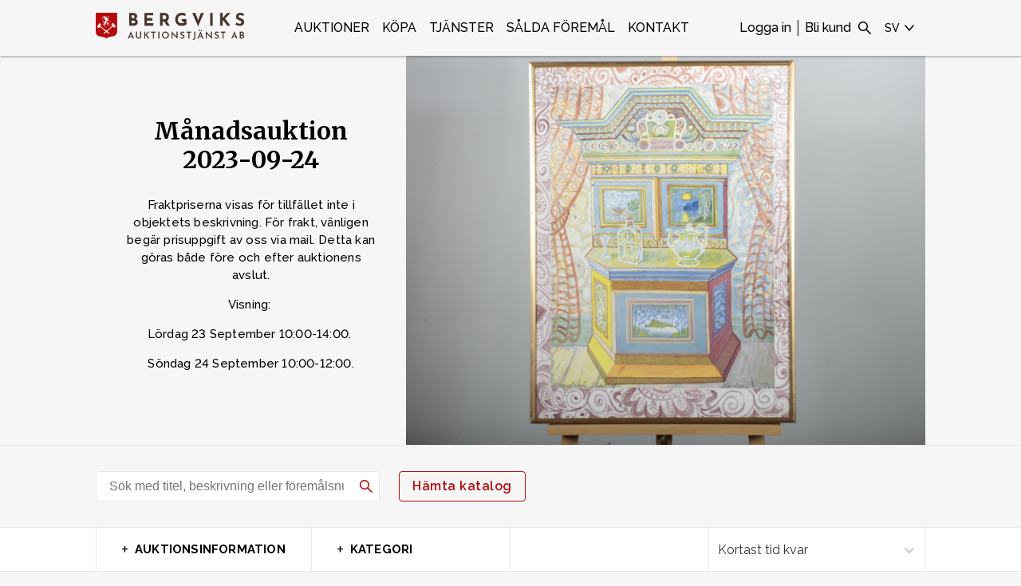

--- FILE ---
content_type: text/html; charset=utf-8
request_url: https://www.auktionstjanst.se/sv-SE/auctions/2?skip=48
body_size: 49776
content:
<!DOCTYPE html><html lang="sv-SE"><head><meta charSet="utf-8"/><meta name="viewport" content="width=device-width"/><link rel="alternate" href="https://www.auktionstjanst.se/sv-SE/auctions/2?skip=48" hrefLang="x-default"/><link rel="alternate" href="https://www.auktionstjanst.se/sv-SE/auctions/2?skip=48" hrefLang="sv-SE"/><link rel="alternate" href="https://www.auktionstjanst.se/en-US/auctions/2?skip=48" hrefLang="en-US"/><title>Månadsauktion 2023-09-24</title><meta name="title" content="Månadsauktion 2023-09-24"/><meta name="description " content="&lt;p&gt;Fraktpriserna visas för tillfället inte i objektets beskrivning. För frakt, vänligen begär prisuppgift av oss via mail. Detta kan göras både före och efter auktionens avslut.&lt;/p&gt;&lt;p&gt;Visning:&amp;nbsp;&lt;/p&gt;&lt;p&gt;Lördag 23 September 10:00-14:00.&amp;nbsp;&lt;/p&gt;&lt;p&gt;Söndag 24 September 10:00-12:00.&lt;/p&gt;"/><link rel="shortcut icon" type="image/x-icon"/><link rel="apple-touch-icon" href="https://images.prismic.io/bergviks/f6bb866b-d343-4485-a85d-d5a4624c5d92_favicon.png?auto=compress,format&amp;rect=0,75,726,726&amp;w=512&amp;h=512"/><link rel="apple-touch-icon" sizes="80x80" href="https://images.prismic.io/bergviks/f6bb866b-d343-4485-a85d-d5a4624c5d92_favicon.png?auto=compress,format&amp;rect=0,75,726,726&amp;w=512&amp;h=512"/><link rel="apple-touch-icon" sizes="167x167" href="https://images.prismic.io/bergviks/f6bb866b-d343-4485-a85d-d5a4624c5d92_favicon.png?auto=compress,format&amp;rect=0,75,726,726&amp;w=512&amp;h=512"/><link rel="apple-touch-icon" sizes="152x152" href="https://images.prismic.io/bergviks/f6bb866b-d343-4485-a85d-d5a4624c5d92_favicon.png?auto=compress,format&amp;rect=0,75,726,726&amp;w=512&amp;h=512"/><link rel="apple-touch-icon" sizes="180x180" href="https://images.prismic.io/bergviks/f6bb866b-d343-4485-a85d-d5a4624c5d92_favicon.png?auto=compress,format&amp;rect=0,75,726,726&amp;w=512&amp;h=512"/><link rel="icon" sizes="192x192" href="https://images.prismic.io/bergviks/f6bb866b-d343-4485-a85d-d5a4624c5d92_favicon.png?auto=compress,format&amp;rect=0,75,726,726&amp;w=512&amp;h=512"/><link rel="icon" sizes="198x198" href="https://images.prismic.io/bergviks/f6bb866b-d343-4485-a85d-d5a4624c5d92_favicon.png?auto=compress,format&amp;rect=0,75,726,726&amp;w=512&amp;h=512"/><link rel="icon" sizes="32x32" href="https://images.prismic.io/bergviks/f6bb866b-d343-4485-a85d-d5a4624c5d92_favicon.png?auto=compress,format&amp;rect=0,75,726,726&amp;w=512&amp;h=512"/><link rel="manifest" href="data:application/manifest+json,{&quot;name&quot;:&quot;&quot;,&quot;short_name&quot;:&quot;&quot;,&quot;icons&quot;:[],&quot;theme_color&quot;:&quot;#ffffff&quot;,&quot;background_color&quot;:&quot;#ffffff&quot;,&quot;start_url&quot;:&quot;/&quot;,&quot;display&quot;:&quot;standalone&quot;}"/><meta name="next-head-count" content="18"/><script async="" src="https://api.briqpay.com/briq.min.js" id="briq-sdk"></script><script>
                window.dataLayer = window.dataLayer || [];
                function gtag() { dataLayer.push(arguments); }
                gtag('consent', 'default', {
                  'ad_user_data': 'denied',
                  'ad_personalization': 'denied',
                  'ad_storage': 'denied',
                  'analytics_storage': 'denied',
                  'wait_for_update': 500,
                });
                dataLayer.push({'gtm.start': new Date().getTime(), event: 'gtm.js'});
              </script><link data-next-font="" rel="preconnect" href="/" crossorigin="anonymous"/><link rel="preload" href="/_next/static/css/a3ead7b243b627d6.css" as="style"/><link rel="stylesheet" href="/_next/static/css/a3ead7b243b627d6.css" data-n-g=""/><link rel="preload" href="/_next/static/css/8f6c0a2100b9a0ec.css" as="style"/><link rel="stylesheet" href="/_next/static/css/8f6c0a2100b9a0ec.css" data-n-p=""/><link rel="preload" href="/_next/static/css/0b5dfd7591f2fe6d.css" as="style"/><link rel="stylesheet" href="/_next/static/css/0b5dfd7591f2fe6d.css" data-n-p=""/><noscript data-n-css=""></noscript><script defer="" nomodule="" src="/_next/static/chunks/polyfills-c67a75d1b6f99dc8.js"></script><script src="/_next/static/chunks/webpack-1c0147bafdb5d626.js" defer=""></script><script src="/_next/static/chunks/framework-fee8a7e75612eda8.js" defer=""></script><script src="/_next/static/chunks/main-0ea95e094c478953.js" defer=""></script><script src="/_next/static/chunks/pages/_app-5b2179df5ec37bc5.js" defer=""></script><script src="/_next/static/chunks/2e3a845b-816401a6243eef65.js" defer=""></script><script src="/_next/static/chunks/3663-dca1d3f4835326ff.js" defer=""></script><script src="/_next/static/chunks/3495-0e03a9fbeb59a789.js" defer=""></script><script src="/_next/static/chunks/8901-df080ea9f1e0add4.js" defer=""></script><script src="/_next/static/chunks/8121-4e7c8ca18696522a.js" defer=""></script><script src="/_next/static/chunks/3847-4b344b8da0b8a08b.js" defer=""></script><script src="/_next/static/chunks/2393-54dc7d26e8ab4fef.js" defer=""></script><script src="/_next/static/chunks/8714-07df6bb025961227.js" defer=""></script><script src="/_next/static/chunks/2239-c1fc73a0e17e043e.js" defer=""></script><script src="/_next/static/chunks/pages/%5Blocale%5D/auctions/%5BauctionId%5D-a0eef5ca15f6909b.js" defer=""></script><script src="/_next/static/Sj2YOxvRlrhXj7W0RNxyQ/_buildManifest.js" defer=""></script><script src="/_next/static/Sj2YOxvRlrhXj7W0RNxyQ/_ssgManifest.js" defer=""></script><style id="__jsx-598072999">.typography.jsx-598072999{font-family: var(--font-primary); font-size: 30px; line-height: 1.2; font-weight: 600; ;}@media (min-width:641px) and (max-width:1024px){.typography.jsx-598072999{;}}@media (max-width:640px){.typography.jsx-598072999{font-size: 32px;;}}</style><style id="__jsx-2624674367">.typography.jsx-2624674367{font-size: 15px; line-height: 1.5; letter-spacing: 0.2px; font-weight: 500; ;}@media (min-width:641px) and (max-width:1024px){.typography.jsx-2624674367{;}}@media (max-width:640px){.typography.jsx-2624674367{;}}</style><style id="__jsx-1545886962">.typography.jsx-1545886962{font-size: 18px; font-weight: 500; ;}@media (min-width:641px) and (max-width:1024px){.typography.jsx-1545886962{;}}@media (max-width:640px){.typography.jsx-1545886962{;}}</style><style id="__jsx-1475301571">.typography.jsx-1475301571{ ;}@media (min-width:641px) and (max-width:1024px){.typography.jsx-1475301571{;}}@media (max-width:640px){.typography.jsx-1475301571{;}}</style><style id="__jsx-2084322356">.typography.jsx-2084322356{font-size: 15px; line-height: 1.5; letter-spacing: 0.2px; font-weight: 500; font-weight: 400;;}@media (min-width:641px) and (max-width:1024px){.typography.jsx-2084322356{;}}@media (max-width:640px){.typography.jsx-2084322356{;}}</style><style id="__jsx-3249836785">.typography.jsx-3249836785{font-size: 16px; line-height: 1.8; letter-spacing: 0.2px; font-weight: 500; ;}@media (min-width:641px) and (max-width:1024px){.typography.jsx-3249836785{;}}@media (max-width:640px){.typography.jsx-3249836785{;}}</style><style id="__jsx-3620370635">.link.jsx-3620370635 a{margin-right:12px;-webkit-text-decoration:none;text-decoration:none;display:block;}@media (max-width:640px){.link.jsx-3620370635{display:-webkit-box;display:-webkit-flex;display:-ms-flexbox;display:flex;-webkit-box-pack:center;-webkit-justify-content:center;-ms-flex-pack:center;justify-content:center;-webkit-flex-wrap:wrap;-ms-flex-wrap:wrap;flex-wrap:wrap;}}</style><style id="__jsx-1294345548">.link.jsx-1294345548 a{-webkit-text-decoration:none;text-decoration:none;display:block;margin-right:12px;}.link.jsx-1294345548{display:-webkit-box;display:-webkit-flex;display:-ms-flexbox;display:flex;-webkit-flex-wrap:wrap;-ms-flex-wrap:wrap;flex-wrap:wrap;}@media (max-width:640px){.link.jsx-1294345548{-webkit-box-pack:center;-webkit-justify-content:center;-ms-flex-pack:center;justify-content:center;}}</style><style id="__jsx-1120510218">.background.jsx-1120510218{background-color:var(--color-background-footer);}.item.jsx-1120510218 p{color:var(--color-font-footer);font-size:16px;margin:0;line-height:1.6;}.item.jsx-1120510218 img{width:100%;object-fit:contain;object-position:top;}.header.jsx-1120510218{margin-bottom:1em;color:var(--color-font-footer);}.grid.jsx-1120510218{padding:2vw var(--page-gutter);padding-top:calc(2vw + 42px);display:grid;grid-gap:2vw;grid-template-columns:1fr 2fr 1fr 1fr;}@media (min-width:641px) and (max-width:1024px){.grid.jsx-1120510218{grid-template-columns:1fr 2fr;}}@media (max-width:640px){.grid.jsx-1120510218{grid-template-columns:1fr;text-align:center;grid-gap:3vw;}.header.jsx-1120510218:not(.always-show){display:none;}.header.jsx-1120510218{margin-bottom:0.2em;}}</style><style id="jss-server-side">.MuiSvgIcon-root {
  fill: currentColor;
  width: 1em;
  height: 1em;
  display: inline-block;
  font-size: 1.5rem;
  transition: fill 200ms cubic-bezier(0.4, 0, 0.2, 1) 0ms;
  flex-shrink: 0;
  user-select: none;
}
.MuiSvgIcon-colorPrimary {
  color: #3f51b5;
}
.MuiSvgIcon-colorSecondary {
  color: #f50057;
}
.MuiSvgIcon-colorAction {
  color: rgba(0, 0, 0, 0.54);
}
.MuiSvgIcon-colorError {
  color: #f44336;
}
.MuiSvgIcon-colorDisabled {
  color: rgba(0, 0, 0, 0.26);
}
.MuiSvgIcon-fontSizeInherit {
  font-size: inherit;
}
.MuiSvgIcon-fontSizeSmall {
  font-size: 1.25rem;
}
.MuiSvgIcon-fontSizeLarge {
  font-size: 2.1875rem;
}
.jss1 {
  top: 30% !important;
  left: 50% !important;
  transform: translate(-50%, -50%);
}
.MuiCollapse-root {
  height: 0;
  overflow: hidden;
  transition: height 300ms cubic-bezier(0.4, 0, 0.2, 1) 0ms;
}
.MuiCollapse-entered {
  height: auto;
  overflow: visible;
}
.MuiCollapse-hidden {
  visibility: hidden;
}
.MuiCollapse-wrapper {
  display: flex;
}
.MuiCollapse-wrapperInner {
  width: 100%;
}
.MuiDrawer-docked {
  flex: 0 0 auto;
}
.MuiDrawer-paper {
  top: 0;
  flex: 1 0 auto;
  height: 100%;
  display: flex;
  outline: 0;
  z-index: 1200;
  position: fixed;
  overflow-y: auto;
  flex-direction: column;
  -webkit-overflow-scrolling: touch;
}
.MuiDrawer-paperAnchorLeft {
  left: 0;
  right: auto;
}
.MuiDrawer-paperAnchorRight {
  left: auto;
  right: 0;
}
.MuiDrawer-paperAnchorTop {
  top: 0;
  left: 0;
  right: 0;
  bottom: auto;
  height: auto;
  max-height: 100%;
}
.MuiDrawer-paperAnchorBottom {
  top: auto;
  left: 0;
  right: 0;
  bottom: 0;
  height: auto;
  max-height: 100%;
}
.MuiDrawer-paperAnchorDockedLeft {
  border-right: 1px solid rgba(0, 0, 0, 0.12);
}
.MuiDrawer-paperAnchorDockedTop {
  border-bottom: 1px solid rgba(0, 0, 0, 0.12);
}
.MuiDrawer-paperAnchorDockedRight {
  border-left: 1px solid rgba(0, 0, 0, 0.12);
}
.MuiDrawer-paperAnchorDockedBottom {
  border-top: 1px solid rgba(0, 0, 0, 0.12);
}
.MuiPopover-paper {
  outline: 0;
  position: absolute;
  max-width: calc(100% - 32px);
  min-width: 16px;
  max-height: calc(100% - 32px);
  min-height: 16px;
  overflow-x: hidden;
  overflow-y: auto;
}</style><style data-styled="" data-styled-version="5.3.11">body{font-family:Raleway,sans-serif;color:#000000;font-variant-numeric:lining-nums;padding:0;margin:0;--font-color:#000000;--font-color-gray:#000000;--font-color-dark-gray:#000000;--font-color-light-gray:#000000;--font-color-footer-gray:#f6f6f6;--border-color:#ff8150;--color-background-alert:#fffac0;--color-background-dark:#f6f6f6;--color-background-footer:#463329;--color-font-footer:#ffffff;--color-background-footer-dark:#f6f6f6;--color-background-popout-light:#fbfbfb;--color-background-popout-middle:#f3f2f2;--color-background-popout-dark:#e2d7c6;--color-background-highlight:#fbfaf9;--color-background-highlight-hover:#f2f0ed;--color-background:#f6f6f6;--color-primary:#b70909;--color-primary-hover:#df3030;--color-primary-selected:#890606;--color-primary-disabled:#b70909;--color-secondary:red;--color-success:#13bc4e;--color-warning:#ed2020;--font-primary:Merriweather,sans-serif;,serif;--font-secondary:Raleway,sans-serif;background-color:var(--color-background);}/*!sc*/
*{-webkit-font-smoothing:antialiased;}/*!sc*/
.block-img{display:block;object-fit:contain;}/*!sc*/
data-styled.g1[id="sc-global-cmbNjH1"]{content:"sc-global-cmbNjH1,"}/*!sc*/
.jCHIcv{padding:5px 5px;position:fixed;right:15px;bottom:15px;-webkit-animation:fadeIn 0.3s;animation:fadeIn 0.3s;-webkit-transition:opacity 0.4s;transition:opacity 0.4s;z-index:10;visibility:hidden;}/*!sc*/
data-styled.g2[id="ScrollTopButton__ButtonContainer-sc-7jvu4c-0"]{content:"jCHIcv,"}/*!sc*/
@media (max-width:47.99875em){.bzGmaI{padding:15px 15px;}}/*!sc*/
data-styled.g3[id="ScrollTopButton__ScrollButton-sc-7jvu4c-1"]{content:"bzGmaI,"}/*!sc*/
.hsPktP{color:#b70909;-webkit-text-decoration:none;text-decoration:none;font-weight:600;cursor:pointer;}/*!sc*/
.hsPktP:hover{-webkit-text-decoration:underline;text-decoration:underline;}/*!sc*/
data-styled.g4[id="Anchor__AnchorLink-sc-39wcbv-0"]{content:"hsPktP,"}/*!sc*/
.bRCNMF{color:inherit;cursor:pointer;-webkit-text-decoration:none;text-decoration:none;}/*!sc*/
.bRCNMF:hover{-webkit-text-decoration:none;text-decoration:none;}/*!sc*/
data-styled.g5[id="Anchor__AnchorWrapper-sc-39wcbv-1"]{content:"bRCNMF,"}/*!sc*/
.eMmGuy{font-size:12px;line-height:18px;font-weight:600;}/*!sc*/
@media (min-width:48em){.eMmGuy{font-size:16px;}}/*!sc*/
.eMmGuy .SVGSpinner__StyledSpinner-sc-vskh7z-0{margin:0 -8px;}/*!sc*/
.eMmGuy .SVGSpinner__StyledSpinner-sc-vskh7z-0 .path{stroke:currentColor;}/*!sc*/
data-styled.g18[id="StatusBar__Label-sc-1tby3ji-0"]{content:"eMmGuy,"}/*!sc*/
.eGMulm{position:relative;overflow:hidden;background-color:#ffffff;}/*!sc*/
.eGMulm .image{height:100%;object-fit:contain;position:absolute;width:100%;-webkit-transition:-webkit-transform 0.3s;-webkit-transition:transform 0.3s;transition:transform 0.3s;}/*!sc*/
.eGMulm .image.fill{object-fit:cover;}/*!sc*/
.eGMulm .image.top{object-position:top;}/*!sc*/
.eGMulm .image.bottom{object-position:bottom;}/*!sc*/
.eGMulm .image.zoom:hover{-webkit-transform:scale(1.02);-ms-transform:scale(1.02);transform:scale(1.02);}/*!sc*/
.eGMulm:after{content:'';display:block;padding-top:100%;}/*!sc*/
data-styled.g19[id="ImageBox__ImageBoxContainer-sc-cgol0d-0"]{content:"eGMulm,"}/*!sc*/
.SKAUc{position:absolute;bottom:10px;left:50%;-webkit-transform:translateX(-50%);-ms-transform:translateX(-50%);transform:translateX(-50%);display:-webkit-box;display:-webkit-flex;display:-ms-flexbox;display:flex;-webkit-box-pack:center;-webkit-justify-content:center;-ms-flex-pack:center;justify-content:center;}/*!sc*/
data-styled.g20[id="ImageBox__ImageNavDotsContainer-sc-cgol0d-1"]{content:"SKAUc,"}/*!sc*/
.bOFNii{width:10px;height:10px;opacity:0.9;background-color:#555;border-radius:50%;margin:0 5px;cursor:pointer;-webkit-transition:background-color 0.3s;transition:background-color 0.3s;}/*!sc*/
.bOlvwg{width:10px;height:10px;opacity:0.9;background-color:#ccc;border-radius:50%;margin:0 5px;cursor:pointer;-webkit-transition:background-color 0.3s;transition:background-color 0.3s;}/*!sc*/
data-styled.g21[id="ImageBox__ImageNavDots-sc-cgol0d-2"]{content:"bOFNii,bOlvwg,"}/*!sc*/
.bEvxSK .headerLogo{margin:0 auto;max-width:0%;}/*!sc*/
@media (max-width:74.99875em){.bEvxSK .headerLogo{max-width:60%;}}/*!sc*/
.bEvxSK .link{-webkit-user-select:none;-moz-user-select:none;-ms-user-select:none;user-select:none;cursor:pointer;margin:0 var(--indent);}/*!sc*/
data-styled.g50[id="Logo__LogoContainer-sc-1fgi7zw-0"]{content:"bEvxSK,"}/*!sc*/
@media (max-width:74.99875em){.ea-DroG > img{max-height:40px;}}/*!sc*/
data-styled.g51[id="Logo__ImageContainer-sc-1fgi7zw-1"]{content:"ea-DroG,"}/*!sc*/
.cKxewC{font-family:var(--font-secondary);font-stretch:normal;font-weight:500;font-style:normal;line-height:32px;font-size:16px;text-transform:uppercase;}/*!sc*/
.cKxewC > *{cursor:pointer;}/*!sc*/
.cKxewC svg{display:block;height:18px;padding:7px 0;}/*!sc*/
.cKxewC button{font-family:inherit;font-size:inherit;line-height:inherit;font-weight:inherit;}/*!sc*/
.cKxewC a,.cKxewC button{display:block;padding:0;margin:0;text-transform:uppercase;-webkit-text-decoration:none;text-decoration:none;-webkit-user-select:none;-moz-user-select:none;-ms-user-select:none;user-select:none;border:none;padding:0;background-color:transparent;color:var(--header-color-foreground);}/*!sc*/
.cKxewC a:hover,.cKxewC button:hover{color:var(--header-color-foreground-hover);}/*!sc*/
.cKxewC a:active,.cKxewC button:active{color:var(--header-color-foreground-active);}/*!sc*/
data-styled.g52[id="HeaderLink__StyledHeaderLink-sc-1jlwbs7-0"]{content:"cKxewC,"}/*!sc*/
.jOvKai > .HeaderLink__StyledHeaderLink-sc-1jlwbs7-0{padding:19px var(--indent);}/*!sc*/
data-styled.g53[id="HeaderLink__HeaderLinkContainer-sc-1jlwbs7-1"]{content:"jOvKai,"}/*!sc*/
.egwVEJ{--header-color-background:#f6f6f6;--header-color-foreground:#000000;--header-color-foreground-hover:#b70909;--header-color-foreground-active:#b70909;-webkit-box-pack:center;-webkit-justify-content:center;-ms-flex-pack:center;justify-content:center;text-transform:uppercase;-webkit-align-items:center;-webkit-box-align:center;-ms-flex-align:center;align-items:center;overflow:hidden;-webkit-flex-wrap:wrap;-ms-flex-wrap:wrap;flex-wrap:wrap;display:-webkit-box;display:-webkit-flex;display:-ms-flexbox;display:flex;}/*!sc*/
data-styled.g57[id="CustomLinkGroup__StyledContainer-sc-nneh22-0"]{content:"egwVEJ,"}/*!sc*/
.cwyoli{-webkit-flex-direction:row;-ms-flex-direction:row;flex-direction:row;display:-webkit-box;display:-webkit-flex;display:-ms-flexbox;display:flex;}/*!sc*/
data-styled.g58[id="components__IconsGroup-sc-51mpf6-0"]{content:"cwyoli,"}/*!sc*/
.bBZsjd{display:none;}/*!sc*/
@media (min-width:75em){.bBZsjd{display:block;}}/*!sc*/
data-styled.g59[id="components__IconContainer-sc-51mpf6-1"]{content:"bBZsjd,"}/*!sc*/
.RCAim{font-size:14px;line-height:32px;display:-webkit-box;display:-webkit-flex;display:-ms-flexbox;display:flex;-webkit-align-items:center;-webkit-box-align:center;-ms-flex-align:center;align-items:center;}/*!sc*/
.RCAim > svg{display:block;height:24px;padding:4px 0;}/*!sc*/
data-styled.g68[id="LocaleDropdownIcon__SelectedLocale-sc-6xdkhu-0"]{content:"RCAim,"}/*!sc*/
.cQEeGH{-webkit-user-select:none;-moz-user-select:none;-ms-user-select:none;user-select:none;cursor:pointer;position:relative;-webkit-text-decoration:none;text-decoration:none;color:var(--header-color-foreground);background:none;border:none;display:block;padding:23px 8px;margin-right:8px;}/*!sc*/
.cQEeGH:hover{color:var(--header-color-foreground-hover);}/*!sc*/
.cQEeGH:active{color:var(--header-color-foreground-active);}/*!sc*/
.cQEeGH svg{display:block;width:24px;height:24px;}/*!sc*/
data-styled.g76[id="components__ToggleButton-sc-1unu7kz-1"]{content:"cQEeGH,"}/*!sc*/
.jqOJPR{display:block;}/*!sc*/
@media (min-width:75em){.jqOJPR{display:none;}}/*!sc*/
data-styled.g80[id="MobileMenu__MobileMenuContainer-sc-nckpua-1"]{content:"jqOJPR,"}/*!sc*/
.hnrblE .MuiDrawer-paper{background-color:#f6f6f6;}/*!sc*/
data-styled.g81[id="MobileMenu__StyledMuiDrawer-sc-nckpua-2"]{content:"hnrblE,"}/*!sc*/
.gbmYMQ{--header-color-background:#f6f6f6;--header-color-foreground:#000000;--header-color-foreground-hover:#b70909;--header-color-foreground-active:#b70909;color:#000000;background-color:#f6f6f6;display:-webkit-box;display:-webkit-flex;display:-ms-flexbox;display:flex;box-sizing:border-box;box-shadow:0 2px 2px 0 rgba(52,52,52,0.29);background:var(--header-color-background);height:70px;margin:0 auto;padding:0 var(--page-gutter);-webkit-align-items:center;-webkit-box-align:center;-ms-flex-align:center;align-items:center;width:100%;-webkit-box-pack:start;-webkit-justify-content:flex-start;-ms-flex-pack:start;justify-content:flex-start;}/*!sc*/
@media (min-width:75em){.gbmYMQ{height:70px;}}/*!sc*/
.gbmYMQ .inner{-webkit-flex-basis:100%;-ms-flex-preferred-size:100%;flex-basis:100%;display:-webkit-box;display:-webkit-flex;display:-ms-flexbox;display:flex;-webkit-flex-direction:row;-ms-flex-direction:row;flex-direction:row;-webkit-box-pack:justify;-webkit-justify-content:space-between;-ms-flex-pack:justify;justify-content:space-between;-webkit-align-items:center;-webkit-box-align:center;-ms-flex-align:center;align-items:center;-webkit-flex-direction:row;-ms-flex-direction:row;flex-direction:row;}/*!sc*/
@media (min-width:75em){.gbmYMQ .inner{-webkit-flex-basis:60%;-ms-flex-preferred-size:60%;flex-basis:60%;}}/*!sc*/
@media (max-width:74.99875em){.gbmYMQ .desktopOnly{display:none;}}/*!sc*/
@media (min-width:75em){.gbmYMQ .controlsContainer{-webkit-box-pack:justify;-webkit-justify-content:space-between;-ms-flex-pack:justify;justify-content:space-between;display:-webkit-box;display:-webkit-flex;display:-ms-flexbox;display:flex;height:100%;}}/*!sc*/
@media (min-width:75em){.gbmYMQ .controlsContainerOneRow{width:100%;-webkit-align-items:center;-webkit-box-align:center;-ms-flex-align:center;align-items:center;}}/*!sc*/
@media (min-width:75em){.gbmYMQ .controlsContainerTwoRow{-webkit-flex-direction:column-reverse;-ms-flex-direction:column-reverse;flex-direction:column-reverse;-webkit-align-items:flex-end;-webkit-box-align:flex-end;-ms-flex-align:flex-end;align-items:flex-end;}}/*!sc*/
@media (max-width:74.99875em){.gbmYMQ .mobileControlsAligment{margin-left:auto;}}/*!sc*/
.gbmYMQ .customLinksContainer{display:none;}/*!sc*/
@media (min-width:75em){.gbmYMQ .customLinksContainer{display:-webkit-box;display:-webkit-flex;display:-ms-flexbox;display:flex;}}/*!sc*/
@media (min-width:75em){.gbmYMQ .twoRowRightMargin{margin-right:calc(var(--indent) * 1.5);}}/*!sc*/
@media (min-width:75em){.gbmYMQ .twoRowTopMargin{margin-top:calc(var(--indent) * 4);}}/*!sc*/
@media (min-width:75em){.gbmYMQ .twoRowBottomMargin{margin-bottom:calc(var(--indent) * 2);}}/*!sc*/
.gbmYMQ .centerAlignedCustomLinksContainer{margin:auto;}/*!sc*/
@media (min-width:75em){.gbmYMQ .leftAlignedCustomLinksContainer{margin-left:calc(var(--indent) * 4);}}/*!sc*/
@media (min-width:75em){.gbmYMQ .controlsContainerJustifyCenter{-webkit-box-pack:center;-webkit-justify-content:center;-ms-flex-pack:center;justify-content:center;}}/*!sc*/
data-styled.g82[id="SingleLineHeader__StyledHeader-sc-1k1g9xr-0"]{content:"gbmYMQ,"}/*!sc*/
.fCiMlI .header{width:100%;z-index:1300;}/*!sc*/
.fCiMlI .headerPositionTop{position:relative;}/*!sc*/
.fCiMlI .headerPositionBottom{position:fixed;}/*!sc*/
data-styled.g86[id="Header__HeaderContainer-sc-ybbm92-0"]{content:"fCiMlI,"}/*!sc*/
.fDHnOL{position:relative;}/*!sc*/
data-styled.g211[id="ItemCard__Container-sc-ydd98i-0"]{content:"fDHnOL,"}/*!sc*/
.jtGSGx{-webkit-box-pack:start;-webkit-justify-content:flex-start;-ms-flex-pack:start;justify-content:flex-start;display:-webkit-box;display:-webkit-flex;display:-ms-flexbox;display:flex;-webkit-align-items:center;-webkit-box-align:center;-ms-flex-align:center;align-items:center;-webkit-flex-direction:column;-ms-flex-direction:column;flex-direction:column;padding:calc(var(--gutter) / 2) 0;}/*!sc*/
@media (min-width:640px){.jtGSGx{-webkit-flex-direction:row;-ms-flex-direction:row;flex-direction:row;-webkit-align-self:flex-end;-ms-flex-item-align:end;align-self:flex-end;-webkit-flex-basis:35%;-ms-flex-preferred-size:35%;flex-basis:35%;padding:var(--vertical-gutter) 0;margin:0;}}/*!sc*/
.jtGSGx .searchBoxContainer{width:100%;position:relative;}/*!sc*/
@media (min-width:640px){.jtGSGx .searchBoxContainer{display:-webkit-box;display:-webkit-flex;display:-ms-flexbox;display:flex;-webkit-align-self:flex-end;-ms-flex-item-align:end;align-self:flex-end;margin-right:3px;margin-bottom:0;}}/*!sc*/
.jtGSGx .searchBoxContainer input[type='search']{-webkit-appearance:none;}/*!sc*/
.jtGSGx .searchBoxContainer input[type='number']{-webkit-appearance:none;}/*!sc*/
.jtGSGx .searcSelectLabel{font-size:13px;}/*!sc*/
.jtGSGx .searchBox{box-sizing:border-box;width:100%;height:38px;margin-right:5px;border-radius:4px;padding:8px calc(var(--gutter) * 2.5) 8px var(--gutter);border:none;background-color:none;border:none;font-size:16px;border:1px solid #e8e8e8;color:var(--font-color);}/*!sc*/
@media (max-width:640px){.jtGSGx .searchBox{padding:12px calc(var(--gutter) * 2.5) 12px 18px;}}/*!sc*/
.jtGSGx .searchBox:focus{outline:none;border-color:var(--color-primary);background-color:#ffffff;}/*!sc*/
.jtGSGx .searchBox:placeholder{color:rgba(60,60,60,0.29);}/*!sc*/
.jtGSGx input.searchBox::-webkit-inner-spin-button{-webkit-appearance:none;margin:0;}/*!sc*/
.jtGSGx input.searchBox::-ms-clear{display:none;}/*!sc*/
.jtGSGx input.searchBox::-webkit-search-cancel-button{-webkit-appearance:none;}/*!sc*/
.jtGSGx input.searchBox::-webkit-clear-button{display:none;}/*!sc*/
.jtGSGx input.searchBox::-webkit-search-results-button{-webkit-appearance:none;}/*!sc*/
.jtGSGx .searchIcon{position:absolute;top:3px;right:4px;color:var(--color-primary);background-color:transparent;border-radius:200px;width:36px;padding:0;height:36px;}/*!sc*/
.jtGSGx .searchIcon:hover{color:var(--color-primary-hover);background-color:transparent;box-shadow:none;}/*!sc*/
.jtGSGx .searchIcon:focus{color:var(--color-primary-hover);background-color:transparent;border:none;box-shadow:none;}/*!sc*/
data-styled.g322[id="Search__SearchForm-sc-39jdrr-0"]{content:"jtGSGx,"}/*!sc*/
.eKskeo{display:-webkit-box;display:-webkit-flex;display:-ms-flexbox;display:flex;border-top:1px solid #e8e8e8;-webkit-flex-direction:column;-ms-flex-direction:column;flex-direction:column;padding:0 calc(var(--page-gutter) / 2);}/*!sc*/
@media (min-width:48em){.eKskeo{padding:0 var(--page-gutter);-webkit-align-items:center;-webkit-box-align:center;-ms-flex-align:center;align-items:center;-webkit-flex-direction:row;-ms-flex-direction:row;flex-direction:row;-webkit-box-pack:justify;-webkit-justify-content:space-between;-ms-flex-pack:justify;justify-content:space-between;}}/*!sc*/
.eKskeo .buttonSpacing{display:none;-webkit-flex:1;-ms-flex:1;flex:1;display:-webkit-box;display:-webkit-flex;display:-ms-flexbox;display:flex;padding-bottom:calc(var(--gutter) / 2);-webkit-flex-direction:column;-ms-flex-direction:column;flex-direction:column;}/*!sc*/
@media (min-width:48em){.eKskeo .buttonSpacing{padding:0;-webkit-align-items:center;-webkit-box-align:center;-ms-flex-align:center;align-items:center;-webkit-box-pack:justify;-webkit-justify-content:space-between;-ms-flex-pack:justify;justify-content:space-between;-webkit-flex-direction:row;-ms-flex-direction:row;flex-direction:row;-webkit-align-self:center;-ms-flex-item-align:center;align-self:center;}}/*!sc*/
.eKskeo .showClosedAuctionsContainer{display:-webkit-box;display:-webkit-flex;display:-ms-flexbox;display:flex;-webkit-flex-direction:row;-ms-flex-direction:row;flex-direction:row;-webkit-align-items:center;-webkit-box-align:center;-ms-flex-align:center;align-items:center;white-space:nowrap;-webkit-box-pack:justify;-webkit-justify-content:space-between;-ms-flex-pack:justify;justify-content:space-between;}/*!sc*/
@media (min-width:48em){.eKskeo .showClosedAuctionsContainer{-webkit-box-pack:start;-webkit-justify-content:flex-start;-ms-flex-pack:start;justify-content:flex-start;margin-left:var(--gutter);}}/*!sc*/
.eKskeo .downloadPdfButtonContainer{margin:0;margin-top:8px;}/*!sc*/
@media (min-width:48em){.eKskeo .downloadPdfButtonContainer{margin:0;margin-left:var(--gutter);}}/*!sc*/
.eKskeo .downloadPdfButton{background-color:transparent;color:var(--color-primary);border:1px solid var(--color-primary);padding:8px 16px;display:block;text-align:center;-webkit-letter-spacing:0.5px;-moz-letter-spacing:0.5px;-ms-letter-spacing:0.5px;letter-spacing:0.5px;border-radius:4px;-webkit-transition:0.2s border-color,0.2s background-color,0.2s color;transition:0.2s border-color,0.2s background-color,0.2s color;-webkit-text-decoration:none;text-decoration:none;font-size:16px;line-height:20px;}/*!sc*/
.eKskeo .downloadPdfButton:focus{outline:none;box-shadow:0 0 0px 2px var(--color-primary-disabled);}/*!sc*/
.eKskeo .downloadPdfButton:hover{border-color:var(--color-primary-hover);color:var(--color-primary-hover);}/*!sc*/
.eKskeo .downloadPdfButton:active{border-color:var(--color-primary-selected);color:var(--color-primary-selected);}/*!sc*/
.eKskeo .downloadPdfButton:disabled{border-color:var(--color-primary-disabled);color:var(--color-primary-disabled);}/*!sc*/
data-styled.g323[id="CatalogMenu__SearchContainer-sc-nainf7-0"]{content:"eKskeo,"}/*!sc*/
.kZeDQL{min-width:200px;text-transform:uppercase;}/*!sc*/
@media (max-width:640px){.kZeDQL{min-width:140px;}}/*!sc*/
.kZeDQL .skeleton-ui-select__control{border-color:transparent;background-color:transparent;border-radius:0;}/*!sc*/
data-styled.g324[id="components__PaginationPageSizeSelect-sc-pzlpyr-0"]{content:"kZeDQL,"}/*!sc*/
.jUbepy{display:block;display:block;}/*!sc*/
.jUbepy svg{display:block;}/*!sc*/
.jUbepy a,.jUbepy span{-webkit-text-decoration:none;text-decoration:none;padding:4px;font-size:16px;line-height:24px;min-width:1.5rem;display:block;text-align:center;display:block;text-align:center;-webkit-text-decoration:none;text-decoration:none;color:var(--font-color);}/*!sc*/
.jUbepy a,.jUbepy span{cursor:pointer;}/*!sc*/
.jUbepy a:hover,.jUbepy span:hover{background-color:var(--color-background-highlight);}/*!sc*/
.glrhub{display:block;display:block;}/*!sc*/
.glrhub svg{display:block;}/*!sc*/
.glrhub a,.glrhub span{-webkit-text-decoration:none;text-decoration:none;padding:4px;font-size:16px;line-height:24px;min-width:1.5rem;display:block;text-align:center;display:block;text-align:center;-webkit-text-decoration:none;text-decoration:none;color:var(--font-color);}/*!sc*/
.glrhub a,.glrhub span{background-color:var(--color-background-highlight);font-weight:600;}/*!sc*/
.bWeqVD{display:block;display:none;}/*!sc*/
.bWeqVD svg{display:block;}/*!sc*/
.bWeqVD a,.bWeqVD span{-webkit-text-decoration:none;text-decoration:none;padding:4px;font-size:16px;line-height:24px;min-width:1.5rem;display:block;text-align:center;display:block;text-align:center;-webkit-text-decoration:none;text-decoration:none;color:var(--font-color);}/*!sc*/
@media (min-width:48em){.bWeqVD{display:block;}}/*!sc*/
.bWeqVD a,.bWeqVD span{cursor:pointer;}/*!sc*/
.bWeqVD a:hover,.bWeqVD span:hover{background-color:var(--color-background-highlight);}/*!sc*/
.liGLGr{display:block;display:none;}/*!sc*/
.liGLGr svg{display:block;}/*!sc*/
.liGLGr a,.liGLGr span{-webkit-text-decoration:none;text-decoration:none;padding:4px;font-size:16px;line-height:24px;min-width:1.5rem;display:block;text-align:center;display:block;text-align:center;-webkit-text-decoration:none;text-decoration:none;color:var(--font-color);}/*!sc*/
@media (min-width:62em){.liGLGr{display:block;}}/*!sc*/
.liGLGr a,.liGLGr span{cursor:pointer;}/*!sc*/
.liGLGr a:hover,.liGLGr span:hover{background-color:var(--color-background-highlight);}/*!sc*/
.jXPxiB{display:block;display:block;}/*!sc*/
.jXPxiB svg{display:block;}/*!sc*/
.jXPxiB a,.jXPxiB span{-webkit-text-decoration:none;text-decoration:none;padding:4px;font-size:16px;line-height:24px;min-width:1.5rem;display:block;text-align:center;display:block;text-align:center;-webkit-text-decoration:none;text-decoration:none;color:var(--font-color);}/*!sc*/
.jXPxiB a,.jXPxiB span{color:var(--font-color-gray);}/*!sc*/
data-styled.g325[id="components__PaginationLi-sc-pzlpyr-1"]{content:"jUbepy,glrhub,bWeqVD,liGLGr,jXPxiB,"}/*!sc*/
.ejKDKB{display:-webkit-box;display:-webkit-flex;display:-ms-flexbox;display:flex;-webkit-flex-direction:row;-ms-flex-direction:row;flex-direction:row;-webkit-align-items:center;-webkit-box-align:center;-ms-flex-align:center;align-items:center;font-size:1rem;line-height:1.5rem;}/*!sc*/
.ejKDKB ul{display:-webkit-box;display:-webkit-flex;display:-ms-flexbox;display:flex;-webkit-flex-direction:row;-ms-flex-direction:row;flex-direction:row;gap:0;list-style:none;padding:0;margin:0;}/*!sc*/
@media (max-width:61.99875em){.ejKDKB{-webkit-box-pack:center;-webkit-justify-content:center;-ms-flex-pack:center;justify-content:center;}}/*!sc*/
@media (min-width:48em){.ejKDKB{-webkit-box-pack:justify;-webkit-justify-content:space-between;-ms-flex-pack:justify;justify-content:space-between;-webkit-align-items:center;-webkit-box-align:center;-ms-flex-align:center;align-items:center;}.ejKDKB ul{gap:4px;}}/*!sc*/
data-styled.g326[id="components__PaginationNav-sc-pzlpyr-2"]{content:"ejKDKB,"}/*!sc*/
.dhBRzT{background-color:var(--color-background-dark);margin:0;padding:calc(var(--page-gutter) / 2);}/*!sc*/
@media (min-width:48em){.dhBRzT{padding:var(--vertical-gutter) var(--page-gutter) 20px var(--page-gutter);}}/*!sc*/
data-styled.g327[id="Catalog__Content-sc-zr6uu0-0"]{content:"dhBRzT,"}/*!sc*/
.bHqGab{--columns-mobile:2;--columns-tablet:3;--columns-desktop:4;}/*!sc*/
.bHqGab .description{font-size:18px;font-weight:200;font-style:normal;font-stretch:normal;line-height:1.56;-webkit-letter-spacing:0.4px;-moz-letter-spacing:0.4px;-ms-letter-spacing:0.4px;letter-spacing:0.4px;text-align:center;color:#000000;font-family:var(--font-primary);padding-top:var(--vertical-gutter);padding-bottom:var(--vertical-gutter);padding-left:calc(var(--page-gutter) + (100% / 4) / 2);padding-right:calc(var(--page-gutter) + (100% / 4) / 2);padding:var(--vertical-gutter) calc(var(--page-gutter) + (100% / 4) / 3);background-color:#ffffff;}/*!sc*/
data-styled.g328[id="Catalog__Container-sc-zr6uu0-1"]{content:"bHqGab,"}/*!sc*/
.eVdcqJ{list-style-type:none;margin:0;padding:var(--gutter) 0;display:grid;width:100%;-webkit-box-pack:justify;-webkit-justify-content:space-between;-ms-flex-pack:justify;justify-content:space-between;grid-template-columns:repeat(var(--columns-mobile),1fr);gap:calc(var(--gutter) / 2);}/*!sc*/
@media (min-width:48em){.eVdcqJ{grid-template-columns:repeat(var(--columns-tablet),1fr);gap:var(--gutter);}}/*!sc*/
@media (min-width:62em){.eVdcqJ{grid-template-columns:repeat(var(--columns-desktop),1fr);}}/*!sc*/
data-styled.g329[id="Catalog__Grid-sc-zr6uu0-2"]{content:"eVdcqJ,"}/*!sc*/
.ekODGj{visibility:hidden;margin-top:-60px;display:hidden;position:absolute;}/*!sc*/
data-styled.g330[id="auctionId__ScrollAnchor-sc-ghi5kt-0"]{content:"ekODGj,"}/*!sc*/
</style><link rel="stylesheet" type="text/css" href="https://fonts.googleapis.com/css2?family=Merriweather:ital,wght@0,300;0,400;0,700;0,900;1,300;1,400;1,700;1,900&amp;display=swap"/><link rel="stylesheet" type="text/css" href="https://fonts.googleapis.com/css2?family=Raleway:ital,wght@0,300;0,400;0,500;0,600;0,700;1,400;1,500;1,600&amp;display=swap"/></head><body><div id="__next"><script>
          (function(i,s,o,g,r,a,m){
            i['BarnebysAnalyticsObject']=r;
            i[r]=i[r]||function(){(i[r].q=i[r].q||[]).push(arguments)},i[r].l=1*new Date();
            a=s.createElement(o),m=s.getElementsByTagName(o)[0];
            a.async=1;
            a.src=g;
            m.parentNode.insertBefore(a,m)
          })(window,document,'script','https://analytics.barnebys.com/bite.v1.js','ba');

          undefined    
          ba('init','559014-4217');
          </script><main class="PageLayout_layoutRoot__oFk1m"><div class="Header__HeaderContainer-sc-ybbm92-0 fCiMlI"><div class="header headerPositionTop"><header class="SingleLineHeader__StyledHeader-sc-1k1g9xr-0 gbmYMQ"><div class="MobileMenu__MobileMenuContainer-sc-nckpua-1 jqOJPR"><button aria-label="Öppna meny" type="button" class="components__ToggleButton-sc-1unu7kz-1 cQEeGH"><svg class="MuiSvgIcon-root" focusable="false" viewBox="0 0 24 24" aria-hidden="true"><path d="M3 18h18v-2H3v2zm0-5h18v-2H3v2zm0-7v2h18V6H3z"></path></svg></button></div><div class=""><div class="Logo__LogoContainer-sc-1fgi7zw-0 bEvxSK headerLogo"><a class="Anchor__AnchorLink-sc-39wcbv-0 hsPktP" href="/sv-SE"><div class="Logo__ImageContainer-sc-1fgi7zw-1 ea-DroG"><picture><img loading="lazy" src="https://images.prismic.io/bergviks/c9f57730-6652-4bf3-b9ee-f32d820af315_Group+148.png?auto=compress,format" height="34"/></picture></div></a></div></div><div class="mobileControlsAligment controlsContainer controlsContainerOneRow"><div class="desktopOnly centerAlignedCustomLinksContainer"><div class="HeaderLink__HeaderLinkContainer-sc-1jlwbs7-1 CustomLinkGroup__StyledContainer-sc-nneh22-0 jOvKai egwVEJ"><div class="HeaderLink__StyledHeaderLink-sc-1jlwbs7-0 cKxewC"><a href="https://www.auktionstjanst.se/sv-SE/auction-calendar">Auktioner</a></div><div class="HeaderLink__StyledHeaderLink-sc-1jlwbs7-0 cKxewC"><a href="/sv-SE/kopa">Köpa</a></div><div class="HeaderLink__StyledHeaderLink-sc-1jlwbs7-0 cKxewC"><a href="/sv-SE/om-oss">Tjänster</a></div><div class="HeaderLink__StyledHeaderLink-sc-1jlwbs7-0 cKxewC"><a href="/sv-SE/salda-foremal">Sålda föremål</a></div><div class="HeaderLink__StyledHeaderLink-sc-1jlwbs7-0 cKxewC"><a href="/sv-SE/kontakt">Kontakt</a></div></div></div><div class=""><div class="HeaderLink__HeaderLinkContainer-sc-1jlwbs7-1 components__IconsGroup-sc-51mpf6-0 jOvKai cwyoli"><div aria-haspopup="true" class="HeaderLink__StyledHeaderLink-sc-1jlwbs7-0 components__IconContainer-sc-51mpf6-1 cKxewC bBZsjd"><svg viewBox="64 64 896 896" data-icon="search" width="18px" height="18px" fill="currentColor" aria-hidden="true"><path d="M909.6 854.5L649.9     594.8C690.2 542.7 712 479 712 412c0-80.2-31.3-155.4-87.9-212.1-56.6-56.7-132-87.9-212.1-87.9s-155.5 31.3-212.1 87.9C143.2 256.5 112 331.8 112 412c0 80.1 31.3     155.5 87.9 212.1C256.5 680.8 331.8 712 412 712c67 0 130.6-21.8 182.7-62l259.7 259.6a8.2 8.2 0 0 0 11.6 0l43.6-43.5a8.2 8.2 0 0 0 0-11.6zM570.4 570.4C528 612.7 471.8     636 412 636s-116-23.3-158.4-65.6C211.3 528 188 471.8 188 412s23.3-116.1 65.6-158.4C296 211.3 352.2 188 412 188s116.1 23.2 158.4 65.6S636 352.2 636 412s-23.3     116.1-65.6 158.4z"></path></svg></div><div aria-haspopup="true" class="HeaderLink__StyledHeaderLink-sc-1jlwbs7-0 components__IconContainer-sc-51mpf6-1 cKxewC bBZsjd"><span class="LocaleDropdownIcon__SelectedLocale-sc-6xdkhu-0 RCAim"><div>SV</div><svg viewBox="-12 -12 24 24" width="24" height="24"><path d="M-5 -3L0 3L5 -3" stroke-width="1.5" fill="none" stroke="currentColor" stroke-linecap="round"></path></svg></span></div></div></div></div></header><div></div></div></div><div class="PageLayout_pageContent__LL0IC"><div class="Catalog__Container-sc-zr6uu0-1 bHqGab"><div><section class="SectionContainer_SectionContainer__UyOxK SectionContainer_slimVertical__XOGBB SectionContainer_slimHorizontal__1y1Uu"><div class="AuctionHero_AuctionHero__66f63"><div class="AuctionHero_left__YyrBZ"><h2 class="jsx-598072999 typography Typography_smallTitle__9LUTF Typography_textAlign-center__joulT AuctionHero_title__489mY">Månadsauktion 2023-09-24</h2><span class="jsx-1545886962 typography Typography_shortText__NjoEH Typography_textAlign-center__joulT AuctionHero_description__ujw8Q"><p class="jsx-2624674367 typography Typography_body2__fdPy0">Fraktpriserna visas för tillfället inte i objektets beskrivning. För frakt, vänligen begär prisuppgift av oss via mail. Detta kan göras både före och efter auktionens avslut.</p><p class="jsx-2624674367 typography Typography_body2__fdPy0">Visning: </p><p class="jsx-2624674367 typography Typography_body2__fdPy0">Lördag 23 September 10:00-14:00. </p><p class="jsx-2624674367 typography Typography_body2__fdPy0">Söndag 24 September 10:00-12:00.</p></span></div><div class="AuctionHero_right__kv3AB"><picture><img loading="lazy" src="https://bergviks.media.skeleton.bbys.io/auctionimages/2_42682_1.jpg_8dbb53e98e50ccf" alt="Månadsauktion 2023-09-24"/></picture></div></div></section><div class="auctionId__ScrollAnchor-sc-ghi5kt-0 ekODGj"></div><div class="CatalogMenu__SearchContainer-sc-nainf7-0 eKskeo"><form class="Search__SearchForm-sc-39jdrr-0 jtGSGx container"><div class="searchBoxContainer"><input class="searchBox" type="search" placeholder="Sök med titel, beskrivning eller föremålsnummer" value=""/><button type="submit" class="jsx-1545886962 typography Typography_shortText__NjoEH Typography_fontWeight-bold__CGg_q Typography_textAlign-center__joulT Button_Button__rEY9D Button_variant-default__lsNxq searchIcon"><svg viewBox="64 64 896 896" data-icon="search" width="18px" height="18px" fill="currentColor" aria-hidden="true"><path d="M909.6 854.5L649.9     594.8C690.2 542.7 712 479 712 412c0-80.2-31.3-155.4-87.9-212.1-56.6-56.7-132-87.9-212.1-87.9s-155.5 31.3-212.1 87.9C143.2 256.5 112 331.8 112 412c0 80.1 31.3     155.5 87.9 212.1C256.5 680.8 331.8 712 412 712c67 0 130.6-21.8 182.7-62l259.7 259.6a8.2 8.2 0 0 0 11.6 0l43.6-43.5a8.2 8.2 0 0 0 0-11.6zM570.4 570.4C528 612.7 471.8     636 412 636s-116-23.3-158.4-65.6C211.3 528 188 471.8 188 412s23.3-116.1 65.6-158.4C296 211.3 352.2 188 412 188s116.1 23.2 158.4 65.6S636 352.2 636 412s-23.3     116.1-65.6 158.4z"></path></svg></button></div></form><div class="buttonSpacing"><div class="downloadPdfButtonContainer"><a class="Anchor__AnchorLink-sc-39wcbv-0 hsPktP downloadPdfButton" target="blank" rel="noreferrer noopener" href="https://api-prod.skeleton.bbys.io/api/v1.0/Auctions/2/CataloguesItems/Pdf?skel-clientid=8e3a3628-ebf9-43b2-9e52-69f3890d7621">Hämta katalog</a></div></div></div><div class="CatalogMenu_CatalogMenu__EpsCZ"><div class="MenuLayout_MenuLayout__FOpe_"><div data-cy="leftContent" class="MenuLayout_left__ygb3P"><div class="ChildItem_menuItem__RIjlM"><span class="ChildItem_icon__NApQq"><svg width="8px" height="8px" viewBox="0 0 8 8" version="1.1"><g id="lot-detail" stroke="none" stroke-width="1" fill="none" fill-rule="evenodd"><g id="AG-Lot-Detail" transform="translate(-830.000000, -1020.000000)" fill="#000000" fill-rule="nonzero"><g id="+" transform="translate(828.000000, 1018.000000)"><polygon points="4.864 9.392 4.864 6.368 2 6.368 2 5.024 4.864 5.024 4.864 2 6.256 2 6.256 5.024 9.12 5.024 9.12 6.368 6.256 6.368 6.256 9.392"></polygon></g></g></g></svg></span><span class="jsx-2624674367 typography Typography_body2__fdPy0 Typography_fontWeight-bold__CGg_q">Auktionsinformation</span></div><div class="ChildItem_mobileOnly__iWZur"><div class="MuiCollapse-root MuiCollapse-hidden" style="min-height:0px"><div class="MuiCollapse-wrapper"><div class="MuiCollapse-wrapperInner"><div class="ChildItem_expanderContent__q3DgO"><div class="Tabs_Tabs__dVior"><ul class="Tabs_menu__LzdK_"><li class="Tabs_selected__42E0e"><p class="Tabs_title__t_iPk">Information</p></li><li><p class="Tabs_title__t_iPk">Villkor och auktionsregler</p></li><li><p class="Tabs_title__t_iPk">Budstege</p></li></ul><div class="Tabs_content__FKNY4"><div class="Tab_Tab__vr0HC"><div class="AuctionInformationMenu_scrollableContent__s4djh"><h2>Månadsauktion 2023-09-24</h2><div class="AuctionInformationMenu_text__9n4rx"><p class="jsx-2624674367 typography Typography_body2__fdPy0">Man kan lämna bud löpande via internet fram tills det att auktionen stängs angiven tid. Vid nytt bud under de sista 2 minuterna startar budtiden om på 2 minuter.</p><p class="jsx-2624674367 typography Typography_body2__fdPy0">Har du ingen möjlighet att lägga bud på internet? Välkommen in på plats under visningstid för att lägga bud, alternativt ring eller maila oss.</p><p class="jsx-2624674367 typography Typography_body2__fdPy0">Alla som lägger bud måste vara registrerad kund.</p><p class="jsx-2624674367 typography Typography_body2__fdPy0">Bud är bindande. Du har alltid möjlighet att besiktiga objektet innan bud läggs, alternativt ringa eller maila för att få ytterligare information om objektet.</p><p class="jsx-2624674367 typography Typography_body2__fdPy0">Man kan betala med kort, swish samt kontant på plats i auktionssalen.</p><p class="jsx-2624674367 typography Typography_body2__fdPy0"><br/></p><p class="jsx-2624674367 typography Typography_body2__fdPy0">Avhämtning och betalning av vunna objekt sker inom <span class="jsx-1475301571 typography Typography_fontWeight-bold__CGg_q">7 dagar</span>.</p><p class="jsx-2624674367 typography Typography_body2__fdPy0">Medtag eget emballage &amp; packningsmaterial vid avhämtning.</p><p class="jsx-2624674367 typography Typography_body2__fdPy0">Öppettider för avhämtning är Måndag till Fredag mellan 10-16. Måndagar &amp; Torsdagar har vi öppet till klockan 18.</p></div></div></div></div><div class="Tabs_trailing__wijML"></div></div></div></div></div></div></div><div class="ChildItem_menuItem__RIjlM"><span class="ChildItem_icon__NApQq"><svg width="8px" height="8px" viewBox="0 0 8 8" version="1.1"><g id="lot-detail" stroke="none" stroke-width="1" fill="none" fill-rule="evenodd"><g id="AG-Lot-Detail" transform="translate(-830.000000, -1020.000000)" fill="#000000" fill-rule="nonzero"><g id="+" transform="translate(828.000000, 1018.000000)"><polygon points="4.864 9.392 4.864 6.368 2 6.368 2 5.024 4.864 5.024 4.864 2 6.256 2 6.256 5.024 9.12 5.024 9.12 6.368 6.256 6.368 6.256 9.392"></polygon></g></g></g></svg></span><span class="jsx-2624674367 typography Typography_body2__fdPy0 Typography_fontWeight-bold__CGg_q">Kategori</span></div><div class="ChildItem_mobileOnly__iWZur"><div class="MuiCollapse-root MuiCollapse-hidden" style="min-height:0px"><div class="MuiCollapse-wrapper"><div class="MuiCollapse-wrapperInner"><div class="ChildItem_expanderContent__q3DgO"><div class="CategoryMenu_expanderContent__YLC0t"><div class="TreeView_TreeViewSelector__o_hqZ"><div class="TreeView_title__kmeQj TreeView_expanded__cfQ7I"><span class="TreeView_expander___f0JV"><span class="TreeView_icon__j1g8V"> </span></span><span class="rc-checkbox Checkbox_checkbox__Vi_Rk TreeView_checkbox__yVepz"><input type="checkbox" class="rc-checkbox-input" data-cy="checkbox-Alla"/><span class="rc-checkbox-inner"></span></span><span class="jsx-2624674367 typography Typography_body2__fdPy0 Typography_fontWeight-bold__CGg_q">Alla<span style="margin-left:4px;text-wrap:nowrap" class="jsx-2624674367 typography Typography_body2__fdPy0 Typography_fontWeight-bold__CGg_q Typography_fontColor-primary__xDwsO">999</span></span></div><div class="MuiCollapse-root MuiCollapse-entered" style="min-height:0px"><div class="MuiCollapse-wrapper"><div class="MuiCollapse-wrapperInner"><div class="TreeView_level-1__rvo4r"><div class="TreeView_TreeViewSelector__o_hqZ"><div class="TreeView_title__kmeQj"><span class="rc-checkbox Checkbox_checkbox__Vi_Rk TreeView_checkbox__yVepz"><input type="checkbox" class="rc-checkbox-input" data-cy="checkbox-Allmoge"/><span class="rc-checkbox-inner"></span></span><span class="jsx-2624674367 typography Typography_body2__fdPy0">Allmoge<span style="margin-left:4px;text-wrap:nowrap" class="jsx-2624674367 typography Typography_body2__fdPy0 Typography_fontWeight-bold__CGg_q Typography_fontColor-primary__xDwsO">14</span></span></div><div class="MuiCollapse-root MuiCollapse-hidden" style="min-height:0px"><div class="MuiCollapse-wrapper"><div class="MuiCollapse-wrapperInner"><div class=""></div></div></div></div></div><div class="TreeView_TreeViewSelector__o_hqZ"><div class="TreeView_title__kmeQj"><span class="rc-checkbox Checkbox_checkbox__Vi_Rk TreeView_checkbox__yVepz"><input type="checkbox" class="rc-checkbox-input" data-cy="checkbox-Belysning"/><span class="rc-checkbox-inner"></span></span><span class="jsx-2624674367 typography Typography_body2__fdPy0">Belysning<span style="margin-left:4px;text-wrap:nowrap" class="jsx-2624674367 typography Typography_body2__fdPy0 Typography_fontWeight-bold__CGg_q Typography_fontColor-primary__xDwsO">76</span></span></div><div class="MuiCollapse-root MuiCollapse-hidden" style="min-height:0px"><div class="MuiCollapse-wrapper"><div class="MuiCollapse-wrapperInner"><div class=""></div></div></div></div></div><div class="TreeView_TreeViewSelector__o_hqZ"><div class="TreeView_title__kmeQj"><span class="rc-checkbox Checkbox_checkbox__Vi_Rk TreeView_checkbox__yVepz"><input type="checkbox" class="rc-checkbox-input" data-cy="checkbox-Bildelar &amp; Veterandelar"/><span class="rc-checkbox-inner"></span></span><span class="jsx-2624674367 typography Typography_body2__fdPy0">Bildelar &amp; Veterandelar<span style="margin-left:4px;text-wrap:nowrap" class="jsx-2624674367 typography Typography_body2__fdPy0 Typography_fontWeight-bold__CGg_q Typography_fontColor-primary__xDwsO">10</span></span></div><div class="MuiCollapse-root MuiCollapse-hidden" style="min-height:0px"><div class="MuiCollapse-wrapper"><div class="MuiCollapse-wrapperInner"><div class=""></div></div></div></div></div><div class="TreeView_TreeViewSelector__o_hqZ"><div class="TreeView_title__kmeQj"><span class="rc-checkbox Checkbox_checkbox__Vi_Rk TreeView_checkbox__yVepz"><input type="checkbox" class="rc-checkbox-input" data-cy="checkbox-Böcker &amp; Kartor"/><span class="rc-checkbox-inner"></span></span><span class="jsx-2624674367 typography Typography_body2__fdPy0">Böcker &amp; Kartor<span style="margin-left:4px;text-wrap:nowrap" class="jsx-2624674367 typography Typography_body2__fdPy0 Typography_fontWeight-bold__CGg_q Typography_fontColor-primary__xDwsO">33</span></span></div><div class="MuiCollapse-root MuiCollapse-hidden" style="min-height:0px"><div class="MuiCollapse-wrapper"><div class="MuiCollapse-wrapperInner"><div class=""></div></div></div></div></div><div class="TreeView_TreeViewSelector__o_hqZ"><div class="TreeView_title__kmeQj"><span class="rc-checkbox Checkbox_checkbox__Vi_Rk TreeView_checkbox__yVepz"><input type="checkbox" class="rc-checkbox-input" data-cy="checkbox-Diverse"/><span class="rc-checkbox-inner"></span></span><span class="jsx-2624674367 typography Typography_body2__fdPy0">Diverse<span style="margin-left:4px;text-wrap:nowrap" class="jsx-2624674367 typography Typography_body2__fdPy0 Typography_fontWeight-bold__CGg_q Typography_fontColor-primary__xDwsO">123</span></span></div><div class="MuiCollapse-root MuiCollapse-hidden" style="min-height:0px"><div class="MuiCollapse-wrapper"><div class="MuiCollapse-wrapperInner"><div class=""></div></div></div></div></div><div class="TreeView_TreeViewSelector__o_hqZ"><div class="TreeView_title__kmeQj"><span class="rc-checkbox Checkbox_checkbox__Vi_Rk TreeView_checkbox__yVepz"><input type="checkbox" class="rc-checkbox-input" data-cy="checkbox-Elektronik"/><span class="rc-checkbox-inner"></span></span><span class="jsx-2624674367 typography Typography_body2__fdPy0">Elektronik<span style="margin-left:4px;text-wrap:nowrap" class="jsx-2624674367 typography Typography_body2__fdPy0 Typography_fontWeight-bold__CGg_q Typography_fontColor-primary__xDwsO">19</span></span></div><div class="MuiCollapse-root MuiCollapse-hidden" style="min-height:0px"><div class="MuiCollapse-wrapper"><div class="MuiCollapse-wrapperInner"><div class=""></div></div></div></div></div><div class="TreeView_TreeViewSelector__o_hqZ"><div class="TreeView_title__kmeQj"><span class="rc-checkbox Checkbox_checkbox__Vi_Rk TreeView_checkbox__yVepz"><input type="checkbox" class="rc-checkbox-input" data-cy="checkbox-Fordon"/><span class="rc-checkbox-inner"></span></span><span class="jsx-2624674367 typography Typography_body2__fdPy0">Fordon<span style="margin-left:4px;text-wrap:nowrap" class="jsx-2624674367 typography Typography_body2__fdPy0 Typography_fontWeight-bold__CGg_q Typography_fontColor-primary__xDwsO">9</span></span></div><div class="MuiCollapse-root MuiCollapse-hidden" style="min-height:0px"><div class="MuiCollapse-wrapper"><div class="MuiCollapse-wrapperInner"><div class=""></div></div></div></div></div><div class="TreeView_TreeViewSelector__o_hqZ"><div class="TreeView_title__kmeQj"><span class="rc-checkbox Checkbox_checkbox__Vi_Rk TreeView_checkbox__yVepz"><input type="checkbox" class="rc-checkbox-input" data-cy="checkbox-Glas &amp; Porslin &amp; Keramik"/><span class="rc-checkbox-inner"></span></span><span class="jsx-2624674367 typography Typography_body2__fdPy0">Glas &amp; Porslin &amp; Keramik<span style="margin-left:4px;text-wrap:nowrap" class="jsx-2624674367 typography Typography_body2__fdPy0 Typography_fontWeight-bold__CGg_q Typography_fontColor-primary__xDwsO">145</span></span></div><div class="MuiCollapse-root MuiCollapse-hidden" style="min-height:0px"><div class="MuiCollapse-wrapper"><div class="MuiCollapse-wrapperInner"><div class=""></div></div></div></div></div><div class="TreeView_TreeViewSelector__o_hqZ"><div class="TreeView_title__kmeQj"><span class="rc-checkbox Checkbox_checkbox__Vi_Rk TreeView_checkbox__yVepz"><input type="checkbox" class="rc-checkbox-input" data-cy="checkbox-Guld &amp; Silver &amp; Tenn"/><span class="rc-checkbox-inner"></span></span><span class="jsx-2624674367 typography Typography_body2__fdPy0">Guld &amp; Silver &amp; Tenn<span style="margin-left:4px;text-wrap:nowrap" class="jsx-2624674367 typography Typography_body2__fdPy0 Typography_fontWeight-bold__CGg_q Typography_fontColor-primary__xDwsO">13</span></span></div><div class="MuiCollapse-root MuiCollapse-hidden" style="min-height:0px"><div class="MuiCollapse-wrapper"><div class="MuiCollapse-wrapperInner"><div class=""></div></div></div></div></div><div class="TreeView_TreeViewSelector__o_hqZ"><div class="TreeView_title__kmeQj"><span class="rc-checkbox Checkbox_checkbox__Vi_Rk TreeView_checkbox__yVepz"><input type="checkbox" class="rc-checkbox-input" data-cy="checkbox-Instrument"/><span class="rc-checkbox-inner"></span></span><span class="jsx-2624674367 typography Typography_body2__fdPy0">Instrument<span style="margin-left:4px;text-wrap:nowrap" class="jsx-2624674367 typography Typography_body2__fdPy0 Typography_fontWeight-bold__CGg_q Typography_fontColor-primary__xDwsO">6</span></span></div><div class="MuiCollapse-root MuiCollapse-hidden" style="min-height:0px"><div class="MuiCollapse-wrapper"><div class="MuiCollapse-wrapperInner"><div class=""></div></div></div></div></div><div class="TreeView_TreeViewSelector__o_hqZ"><div class="TreeView_title__kmeQj"><span class="rc-checkbox Checkbox_checkbox__Vi_Rk TreeView_checkbox__yVepz"><input type="checkbox" class="rc-checkbox-input" data-cy="checkbox-Klockor &amp; Ur"/><span class="rc-checkbox-inner"></span></span><span class="jsx-2624674367 typography Typography_body2__fdPy0">Klockor &amp; Ur<span style="margin-left:4px;text-wrap:nowrap" class="jsx-2624674367 typography Typography_body2__fdPy0 Typography_fontWeight-bold__CGg_q Typography_fontColor-primary__xDwsO">21</span></span></div><div class="MuiCollapse-root MuiCollapse-hidden" style="min-height:0px"><div class="MuiCollapse-wrapper"><div class="MuiCollapse-wrapperInner"><div class=""></div></div></div></div></div><div class="TreeView_TreeViewSelector__o_hqZ"><div class="TreeView_title__kmeQj"><span class="rc-checkbox Checkbox_checkbox__Vi_Rk TreeView_checkbox__yVepz"><input type="checkbox" class="rc-checkbox-input" data-cy="checkbox-Konst &amp; Skulpturer"/><span class="rc-checkbox-inner"></span></span><span class="jsx-2624674367 typography Typography_body2__fdPy0">Konst &amp; Skulpturer<span style="margin-left:4px;text-wrap:nowrap" class="jsx-2624674367 typography Typography_body2__fdPy0 Typography_fontWeight-bold__CGg_q Typography_fontColor-primary__xDwsO">131</span></span></div><div class="MuiCollapse-root MuiCollapse-hidden" style="min-height:0px"><div class="MuiCollapse-wrapper"><div class="MuiCollapse-wrapperInner"><div class=""></div></div></div></div></div><div class="TreeView_TreeViewSelector__o_hqZ"><div class="TreeView_title__kmeQj"><span class="rc-checkbox Checkbox_checkbox__Vi_Rk TreeView_checkbox__yVepz"><input type="checkbox" class="rc-checkbox-input" data-cy="checkbox-Koppar &amp; Mässing"/><span class="rc-checkbox-inner"></span></span><span class="jsx-2624674367 typography Typography_body2__fdPy0">Koppar &amp; Mässing<span style="margin-left:4px;text-wrap:nowrap" class="jsx-2624674367 typography Typography_body2__fdPy0 Typography_fontWeight-bold__CGg_q Typography_fontColor-primary__xDwsO">23</span></span></div><div class="MuiCollapse-root MuiCollapse-hidden" style="min-height:0px"><div class="MuiCollapse-wrapper"><div class="MuiCollapse-wrapperInner"><div class=""></div></div></div></div></div><div class="TreeView_TreeViewSelector__o_hqZ"><div class="TreeView_title__kmeQj"><span class="rc-checkbox Checkbox_checkbox__Vi_Rk TreeView_checkbox__yVepz"><input type="checkbox" class="rc-checkbox-input" data-cy="checkbox-Leksaker &amp; Kuriosa &amp; Spel"/><span class="rc-checkbox-inner"></span></span><span class="jsx-2624674367 typography Typography_body2__fdPy0">Leksaker &amp; Kuriosa &amp; Spel<span style="margin-left:4px;text-wrap:nowrap" class="jsx-2624674367 typography Typography_body2__fdPy0 Typography_fontWeight-bold__CGg_q Typography_fontColor-primary__xDwsO">17</span></span></div><div class="MuiCollapse-root MuiCollapse-hidden" style="min-height:0px"><div class="MuiCollapse-wrapper"><div class="MuiCollapse-wrapperInner"><div class=""></div></div></div></div></div><div class="TreeView_TreeViewSelector__o_hqZ"><div class="TreeView_title__kmeQj"><span class="rc-checkbox Checkbox_checkbox__Vi_Rk TreeView_checkbox__yVepz"><input type="checkbox" class="rc-checkbox-input" data-cy="checkbox-Lisa Larson"/><span class="rc-checkbox-inner"></span></span><span class="jsx-2624674367 typography Typography_body2__fdPy0">Lisa Larson<span style="margin-left:4px;text-wrap:nowrap" class="jsx-2624674367 typography Typography_body2__fdPy0 Typography_fontWeight-bold__CGg_q Typography_fontColor-primary__xDwsO">6</span></span></div><div class="MuiCollapse-root MuiCollapse-hidden" style="min-height:0px"><div class="MuiCollapse-wrapper"><div class="MuiCollapse-wrapperInner"><div class=""></div></div></div></div></div><div class="TreeView_TreeViewSelector__o_hqZ"><div class="TreeView_title__kmeQj"><span class="rc-checkbox Checkbox_checkbox__Vi_Rk TreeView_checkbox__yVepz"><input type="checkbox" class="rc-checkbox-input" data-cy="checkbox-Ljud &amp; Bild"/><span class="rc-checkbox-inner"></span></span><span class="jsx-2624674367 typography Typography_body2__fdPy0">Ljud &amp; Bild<span style="margin-left:4px;text-wrap:nowrap" class="jsx-2624674367 typography Typography_body2__fdPy0 Typography_fontWeight-bold__CGg_q Typography_fontColor-primary__xDwsO">16</span></span></div><div class="MuiCollapse-root MuiCollapse-hidden" style="min-height:0px"><div class="MuiCollapse-wrapper"><div class="MuiCollapse-wrapperInner"><div class=""></div></div></div></div></div><div class="TreeView_TreeViewSelector__o_hqZ"><div class="TreeView_title__kmeQj"><span class="rc-checkbox Checkbox_checkbox__Vi_Rk TreeView_checkbox__yVepz"><input type="checkbox" class="rc-checkbox-input" data-cy="checkbox-Möbler &amp; Speglar"/><span class="rc-checkbox-inner"></span></span><span class="jsx-2624674367 typography Typography_body2__fdPy0">Möbler &amp; Speglar<span style="margin-left:4px;text-wrap:nowrap" class="jsx-2624674367 typography Typography_body2__fdPy0 Typography_fontWeight-bold__CGg_q Typography_fontColor-primary__xDwsO">186</span></span></div><div class="MuiCollapse-root MuiCollapse-hidden" style="min-height:0px"><div class="MuiCollapse-wrapper"><div class="MuiCollapse-wrapperInner"><div class=""></div></div></div></div></div><div class="TreeView_TreeViewSelector__o_hqZ"><div class="TreeView_title__kmeQj"><span class="rc-checkbox Checkbox_checkbox__Vi_Rk TreeView_checkbox__yVepz"><input type="checkbox" class="rc-checkbox-input" data-cy="checkbox-Nautica"/><span class="rc-checkbox-inner"></span></span><span class="jsx-2624674367 typography Typography_body2__fdPy0">Nautica<span style="margin-left:4px;text-wrap:nowrap" class="jsx-2624674367 typography Typography_body2__fdPy0 Typography_fontWeight-bold__CGg_q Typography_fontColor-primary__xDwsO">3</span></span></div><div class="MuiCollapse-root MuiCollapse-hidden" style="min-height:0px"><div class="MuiCollapse-wrapper"><div class="MuiCollapse-wrapperInner"><div class=""></div></div></div></div></div><div class="TreeView_TreeViewSelector__o_hqZ"><div class="TreeView_title__kmeQj"><span class="rc-checkbox Checkbox_checkbox__Vi_Rk TreeView_checkbox__yVepz"><input type="checkbox" class="rc-checkbox-input" data-cy="checkbox-Samlarföremål"/><span class="rc-checkbox-inner"></span></span><span class="jsx-2624674367 typography Typography_body2__fdPy0">Samlarföremål<span style="margin-left:4px;text-wrap:nowrap" class="jsx-2624674367 typography Typography_body2__fdPy0 Typography_fontWeight-bold__CGg_q Typography_fontColor-primary__xDwsO">32</span></span></div><div class="MuiCollapse-root MuiCollapse-hidden" style="min-height:0px"><div class="MuiCollapse-wrapper"><div class="MuiCollapse-wrapperInner"><div class=""></div></div></div></div></div><div class="TreeView_TreeViewSelector__o_hqZ"><div class="TreeView_title__kmeQj"><span class="rc-checkbox Checkbox_checkbox__Vi_Rk TreeView_checkbox__yVepz"><input type="checkbox" class="rc-checkbox-input" data-cy="checkbox-Smycken &amp; Vintage"/><span class="rc-checkbox-inner"></span></span><span class="jsx-2624674367 typography Typography_body2__fdPy0">Smycken &amp; Vintage<span style="margin-left:4px;text-wrap:nowrap" class="jsx-2624674367 typography Typography_body2__fdPy0 Typography_fontWeight-bold__CGg_q Typography_fontColor-primary__xDwsO">4</span></span></div><div class="MuiCollapse-root MuiCollapse-hidden" style="min-height:0px"><div class="MuiCollapse-wrapper"><div class="MuiCollapse-wrapperInner"><div class=""></div></div></div></div></div><div class="TreeView_TreeViewSelector__o_hqZ"><div class="TreeView_title__kmeQj"><span class="rc-checkbox Checkbox_checkbox__Vi_Rk TreeView_checkbox__yVepz"><input type="checkbox" class="rc-checkbox-input" data-cy="checkbox-Textilier &amp; Mattor"/><span class="rc-checkbox-inner"></span></span><span class="jsx-2624674367 typography Typography_body2__fdPy0">Textilier &amp; Mattor<span style="margin-left:4px;text-wrap:nowrap" class="jsx-2624674367 typography Typography_body2__fdPy0 Typography_fontWeight-bold__CGg_q Typography_fontColor-primary__xDwsO">31</span></span></div><div class="MuiCollapse-root MuiCollapse-hidden" style="min-height:0px"><div class="MuiCollapse-wrapper"><div class="MuiCollapse-wrapperInner"><div class=""></div></div></div></div></div><div class="TreeView_TreeViewSelector__o_hqZ"><div class="TreeView_title__kmeQj"><span class="rc-checkbox Checkbox_checkbox__Vi_Rk TreeView_checkbox__yVepz"><input type="checkbox" class="rc-checkbox-input" data-cy="checkbox-Vapen &amp; Militäria "/><span class="rc-checkbox-inner"></span></span><span class="jsx-2624674367 typography Typography_body2__fdPy0">Vapen &amp; Militäria <span style="margin-left:4px;text-wrap:nowrap" class="jsx-2624674367 typography Typography_body2__fdPy0 Typography_fontWeight-bold__CGg_q Typography_fontColor-primary__xDwsO">2</span></span></div><div class="MuiCollapse-root MuiCollapse-hidden" style="min-height:0px"><div class="MuiCollapse-wrapper"><div class="MuiCollapse-wrapperInner"><div class=""></div></div></div></div></div><div class="TreeView_TreeViewSelector__o_hqZ"><div class="TreeView_title__kmeQj"><span class="rc-checkbox Checkbox_checkbox__Vi_Rk TreeView_checkbox__yVepz"><input type="checkbox" class="rc-checkbox-input" data-cy="checkbox-Verktyg &amp; Maskiner &amp; Byggmaterial"/><span class="rc-checkbox-inner"></span></span><span class="jsx-2624674367 typography Typography_body2__fdPy0">Verktyg &amp; Maskiner &amp; Byggmaterial<span style="margin-left:4px;text-wrap:nowrap" class="jsx-2624674367 typography Typography_body2__fdPy0 Typography_fontWeight-bold__CGg_q Typography_fontColor-primary__xDwsO">70</span></span></div><div class="MuiCollapse-root MuiCollapse-hidden" style="min-height:0px"><div class="MuiCollapse-wrapper"><div class="MuiCollapse-wrapperInner"><div class=""></div></div></div></div></div><div class="TreeView_TreeViewSelector__o_hqZ"><div class="TreeView_title__kmeQj"><span class="rc-checkbox Checkbox_checkbox__Vi_Rk TreeView_checkbox__yVepz"><input type="checkbox" class="rc-checkbox-input" data-cy="checkbox-Vinylskivor"/><span class="rc-checkbox-inner"></span></span><span class="jsx-2624674367 typography Typography_body2__fdPy0">Vinylskivor<span style="margin-left:4px;text-wrap:nowrap" class="jsx-2624674367 typography Typography_body2__fdPy0 Typography_fontWeight-bold__CGg_q Typography_fontColor-primary__xDwsO">9</span></span></div><div class="MuiCollapse-root MuiCollapse-hidden" style="min-height:0px"><div class="MuiCollapse-wrapper"><div class="MuiCollapse-wrapperInner"><div class=""></div></div></div></div></div></div></div></div></div></div><button data-cy="applyFilterBtn" class="jsx-1545886962 typography Typography_shortText__NjoEH Typography_fontWeight-bold__CGg_q Typography_textAlign-center__joulT Button_Button__rEY9D Button_variant-default__lsNxq CategoryMenu_applyFilterButton__LMK3e">Addera filter</button></div></div></div></div></div></div></div><div class="MenuLayout_right__4b7Tt"><div data-cy="catalogSortMenu" class="SortByMenu_sortByMenu__4Oq7E"><style data-emotion-css="2b097c-container">.css-2b097c-container{position:relative;box-sizing:border-box;}</style><div class="MenuDropdown_transparentSelect__NWrxl SortByMenu_sortByMenuDropdown__0jw7C css-2b097c-container"><style data-emotion-css="114pqis-control">.css-114pqis-control{-webkit-align-items:center;-webkit-box-align:center;-ms-flex-align:center;align-items:center;background-color:hsl(0,0%,100%);border-color:hsl(0,0%,80%);border-radius:4px;border-style:solid;border-width:1px;cursor:default;display:-webkit-box;display:-webkit-flex;display:-ms-flexbox;display:flex;-webkit-flex-wrap:wrap;-ms-flex-wrap:wrap;flex-wrap:wrap;-webkit-box-pack:justify;-webkit-justify-content:space-between;-ms-flex-pack:justify;justify-content:space-between;min-height:38px;outline:0 !important;position:relative;-webkit-transition:all 100ms;transition:all 100ms;box-sizing:border-box;padding-left:8px;width:100%;color:var(--font-color);border:1px solid #e8e8e8;}.css-114pqis-control:hover{border:1px solid #e8e8e8;}</style><div class="skeleton-ui-select__control css-114pqis-control"><style data-emotion-css="1hwfws3">.css-1hwfws3{-webkit-align-items:center;-webkit-box-align:center;-ms-flex-align:center;align-items:center;display:-webkit-box;display:-webkit-flex;display:-ms-flexbox;display:flex;-webkit-flex:1;-ms-flex:1;flex:1;-webkit-flex-wrap:wrap;-ms-flex-wrap:wrap;flex-wrap:wrap;padding:2px 8px;-webkit-overflow-scrolling:touch;position:relative;overflow:hidden;box-sizing:border-box;}</style><div class="skeleton-ui-select__value-container skeleton-ui-select__value-container--has-value css-1hwfws3"><style data-emotion-css="1uccc91-singleValue">.css-1uccc91-singleValue{color:hsl(0,0%,20%);margin-left:2px;margin-right:2px;max-width:calc(100% - 8px);overflow:hidden;position:absolute;text-overflow:ellipsis;white-space:nowrap;top:50%;-webkit-transform:translateY(-50%);-ms-transform:translateY(-50%);transform:translateY(-50%);box-sizing:border-box;}</style><div class="skeleton-ui-select__single-value css-1uccc91-singleValue">Kortast tid kvar</div><style data-emotion-css="1g6gooi">.css-1g6gooi{margin:2px;padding-bottom:2px;padding-top:2px;visibility:visible;color:hsl(0,0%,20%);box-sizing:border-box;}</style><div class="css-1g6gooi"><div class="skeleton-ui-select__input" style="display:inline-block"><input autoCapitalize="none" autoComplete="off" autoCorrect="off" id="react-select-:R1r6hqt6:-input" spellcheck="false" tabindex="0" type="text" aria-autocomplete="list" style="box-sizing:content-box;width:1px;label:input;background:0;border:0;font-size:inherit;opacity:1;outline:0;padding:0;color:inherit" value=""/><div style="position:absolute;top:0;left:0;visibility:hidden;height:0;overflow:scroll;white-space:pre"></div></div></div></div><style data-emotion-css="1wy0on6">.css-1wy0on6{-webkit-align-items:center;-webkit-box-align:center;-ms-flex-align:center;align-items:center;-webkit-align-self:stretch;-ms-flex-item-align:stretch;align-self:stretch;display:-webkit-box;display:-webkit-flex;display:-ms-flexbox;display:flex;-webkit-flex-shrink:0;-ms-flex-negative:0;flex-shrink:0;box-sizing:border-box;}</style><div class="skeleton-ui-select__indicators css-1wy0on6"><style data-emotion-css="shgobz-indicatorSeparator">.css-shgobz-indicatorSeparator{-webkit-align-self:stretch;-ms-flex-item-align:stretch;align-self:stretch;background-color:transparent;margin-bottom:8px;margin-top:8px;width:1px;box-sizing:border-box;}</style><span class="skeleton-ui-select__indicator-separator css-shgobz-indicatorSeparator"></span><style data-emotion-css="tlfecz-indicatorContainer">.css-tlfecz-indicatorContainer{color:hsl(0,0%,80%);display:-webkit-box;display:-webkit-flex;display:-ms-flexbox;display:flex;padding:8px;-webkit-transition:color 150ms;transition:color 150ms;box-sizing:border-box;}.css-tlfecz-indicatorContainer:hover{color:hsl(0,0%,60%);}</style><div aria-hidden="true" class="skeleton-ui-select__indicator skeleton-ui-select__dropdown-indicator css-tlfecz-indicatorContainer"><style data-emotion-css="19bqh2r">.css-19bqh2r{display:inline-block;fill:currentColor;line-height:1;stroke:currentColor;stroke-width:0;}</style><svg height="20" width="20" viewBox="0 0 20 20" aria-hidden="true" focusable="false" class="css-19bqh2r"><path d="M4.516 7.548c0.436-0.446 1.043-0.481 1.576 0l3.908 3.747 3.908-3.747c0.533-0.481 1.141-0.446 1.574 0 0.436 0.445 0.408 1.197 0 1.615-0.406 0.418-4.695 4.502-4.695 4.502-0.217 0.223-0.502 0.335-0.787 0.335s-0.57-0.112-0.789-0.335c0 0-4.287-4.084-4.695-4.502s-0.436-1.17 0-1.615z"></path></svg></div></div></div></div></div></div></div><div data-cy="expandableMenuContent" class=""><div></div></div></div></div><div class="Catalog__Content-sc-zr6uu0-0 dhBRzT"><nav class="components__PaginationNav-sc-pzlpyr-2 ejKDKB"><div data-cy="pageSizeSelect"><style data-emotion-css="2b097c-container">.css-2b097c-container{position:relative;box-sizing:border-box;}</style><div class="components__PaginationPageSizeSelect-sc-pzlpyr-0 kZeDQL css-2b097c-container"><style data-emotion-css="114pqis-control">.css-114pqis-control{-webkit-align-items:center;-webkit-box-align:center;-ms-flex-align:center;align-items:center;background-color:hsl(0,0%,100%);border-color:hsl(0,0%,80%);border-radius:4px;border-style:solid;border-width:1px;cursor:default;display:-webkit-box;display:-webkit-flex;display:-ms-flexbox;display:flex;-webkit-flex-wrap:wrap;-ms-flex-wrap:wrap;flex-wrap:wrap;-webkit-box-pack:justify;-webkit-justify-content:space-between;-ms-flex-pack:justify;justify-content:space-between;min-height:38px;outline:0 !important;position:relative;-webkit-transition:all 100ms;transition:all 100ms;box-sizing:border-box;padding-left:8px;width:100%;color:var(--font-color);border:1px solid #e8e8e8;}.css-114pqis-control:hover{border:1px solid #e8e8e8;}</style><div class="skeleton-ui-select__control css-114pqis-control"><style data-emotion-css="1hwfws3">.css-1hwfws3{-webkit-align-items:center;-webkit-box-align:center;-ms-flex-align:center;align-items:center;display:-webkit-box;display:-webkit-flex;display:-ms-flexbox;display:flex;-webkit-flex:1;-ms-flex:1;flex:1;-webkit-flex-wrap:wrap;-ms-flex-wrap:wrap;flex-wrap:wrap;padding:2px 8px;-webkit-overflow-scrolling:touch;position:relative;overflow:hidden;box-sizing:border-box;}</style><div class="skeleton-ui-select__value-container skeleton-ui-select__value-container--has-value css-1hwfws3"><style data-emotion-css="1uccc91-singleValue">.css-1uccc91-singleValue{color:hsl(0,0%,20%);margin-left:2px;margin-right:2px;max-width:calc(100% - 8px);overflow:hidden;position:absolute;text-overflow:ellipsis;white-space:nowrap;top:50%;-webkit-transform:translateY(-50%);-ms-transform:translateY(-50%);transform:translateY(-50%);box-sizing:border-box;}</style><div class="skeleton-ui-select__single-value css-1uccc91-singleValue">48 per sida</div><style data-emotion-css="1g6gooi">.css-1g6gooi{margin:2px;padding-bottom:2px;padding-top:2px;visibility:visible;color:hsl(0,0%,20%);box-sizing:border-box;}</style><div class="css-1g6gooi"><div class="skeleton-ui-select__input" style="display:inline-block"><input autoCapitalize="none" autoComplete="off" autoCorrect="off" id="react-select-:Rapqt6:-input" spellcheck="false" tabindex="0" type="text" aria-autocomplete="list" style="box-sizing:content-box;width:1px;label:input;background:0;border:0;font-size:inherit;opacity:1;outline:0;padding:0;color:inherit" value=""/><div style="position:absolute;top:0;left:0;visibility:hidden;height:0;overflow:scroll;white-space:pre"></div></div></div></div><style data-emotion-css="1wy0on6">.css-1wy0on6{-webkit-align-items:center;-webkit-box-align:center;-ms-flex-align:center;align-items:center;-webkit-align-self:stretch;-ms-flex-item-align:stretch;align-self:stretch;display:-webkit-box;display:-webkit-flex;display:-ms-flexbox;display:flex;-webkit-flex-shrink:0;-ms-flex-negative:0;flex-shrink:0;box-sizing:border-box;}</style><div class="skeleton-ui-select__indicators css-1wy0on6"><style data-emotion-css="shgobz-indicatorSeparator">.css-shgobz-indicatorSeparator{-webkit-align-self:stretch;-ms-flex-item-align:stretch;align-self:stretch;background-color:transparent;margin-bottom:8px;margin-top:8px;width:1px;box-sizing:border-box;}</style><span class="skeleton-ui-select__indicator-separator css-shgobz-indicatorSeparator"></span><span class="DropDownIndicator_icon__ZhJqq"><svg width="8px" height="8px" viewBox="0 0 8 8" version="1.1"><g id="lot-detail" stroke="none" stroke-width="1" fill="none" fill-rule="evenodd"><g id="AG-Lot-Detail" transform="translate(-830.000000, -1020.000000)" fill="#000000" fill-rule="nonzero"><g id="+" transform="translate(828.000000, 1018.000000)"><polygon points="4.864 9.392 4.864 6.368 2 6.368 2 5.024 4.864 5.024 4.864 2 6.256 2 6.256 5.024 9.12 5.024 9.12 6.368 6.256 6.368 6.256 9.392"></polygon></g></g></g></svg></span></div></div></div></div><ul data-cy="paginationButtons"><li class="components__PaginationLi-sc-pzlpyr-1 jUbepy"><a href="/sv-SE/auctions/2"><svg viewBox="-12 -12 24 24" width="24" height="24"><path d="M2 -5 L-3 0 L2 5" stroke-width="1.5" fill="none" stroke="currentColor" stroke-linecap="round"></path></svg></a></li><li class="components__PaginationLi-sc-pzlpyr-1 jUbepy"><a href="/sv-SE/auctions/2">1</a></li><li class="components__PaginationLi-sc-pzlpyr-1 glrhub"><a href="/sv-SE/auctions/2?skip=48">2</a></li><li class="components__PaginationLi-sc-pzlpyr-1 jUbepy"><a href="/sv-SE/auctions/2?skip=96">3</a></li><li class="components__PaginationLi-sc-pzlpyr-1 bWeqVD"><a href="/sv-SE/auctions/2?skip=144">4</a></li><li class="components__PaginationLi-sc-pzlpyr-1 bWeqVD"><a href="/sv-SE/auctions/2?skip=192">5</a></li><li class="components__PaginationLi-sc-pzlpyr-1 liGLGr"><a href="/sv-SE/auctions/2?skip=240">6</a></li><li class="components__PaginationLi-sc-pzlpyr-1 liGLGr"><a href="/sv-SE/auctions/2?skip=288">7</a></li><li class="components__PaginationLi-sc-pzlpyr-1 liGLGr"><a href="/sv-SE/auctions/2?skip=336">8</a></li><li class="components__PaginationLi-sc-pzlpyr-1 liGLGr"><a href="/sv-SE/auctions/2?skip=384">9</a></li><li class="components__PaginationLi-sc-pzlpyr-1 jXPxiB"><span>...</span></li><li class="components__PaginationLi-sc-pzlpyr-1 jUbepy"><a href="/sv-SE/auctions/2?skip=960">21</a></li><li class="components__PaginationLi-sc-pzlpyr-1 jUbepy"><a href="/sv-SE/auctions/2?skip=96"><svg viewBox="-12 -12 24 24" width="24" height="24"><path d="M-2 -5 L3 0 L-2 5" stroke-width="1.5" fill="none" stroke="currentColor" stroke-linecap="round"></path></svg></a></li></ul></nav><div class="Catalog__Grid-sc-zr6uu0-2 eVdcqJ"><a data-cy="itemCardDetailsLink" href="/sv-SE/auctions/2/SKISS_TILLSKRIVEN_M%C3%85RTEN_ANDERSSON_1382?catNav=1" class="Anchor__AnchorWrapper-sc-39wcbv-1 bRCNMF"><div data-cy="itemCard" class="ItemCard_ItemCard__ADeDu"><div class="ItemCard_floatingContainer__lLeCt"><span><div class="ItemCard_top__YupkE ItemCard_overlay__U00WY ItemCard_closed__A1EpO ItemCard_StatusBar__pTIAr"><div class="ItemCard_statusText__BQGzE"><span class="StatusBar__Label-sc-1tby3ji-0 eMmGuy">Avslutad<!-- --> </span></div></div></span></div><div style="position:absolute;top:5px;right:5px;z-index:1;display:flex;align-items:center;flex-direction:column;gap:4px"><button data-cy="favoriteBtn" class="jsx-1545886962 typography Typography_shortText__NjoEH Typography_fontWeight-bold__CGg_q Typography_textAlign-center__joulT Button_Button__rEY9D Button_variant-default__lsNxq WatchButton_WatchButton__93Jmc"><svg width="24px" height="24px" viewBox="0 0 24 24" version="1.1" xmlns="http://www.w3.org/2000/svg"><g id="Page-1" stroke="none" stroke-width="1" fill="none" fill-rule="evenodd"><g id="Icon-set" transform="translate(-216.000000, -49.000000)"><g id="Favorite-line" transform="translate(216.000000, 48.000000)"><rect id="Rectangle-18" x="0" y="0" width="24" height="24"></rect><g data-cy="favoriteIcon" id="heart-o" transform="translate(0.000000, 3.0)" fill="currentColor" fill-rule="nonzero"><path d="M23.4169756,4.30595122 C23.0540488,3.43258537 22.5365854,2.65287805 21.8786341,1.9902439 C20.604878,0.707121951 18.9330732,0 17.1722927,0 C15.1656585,0 13.2854634,0.913170732 11.9882927,2.51473171 C10.691122,0.913170732 8.81092683,0 6.80429268,0 C5.04585366,0 3.37404878,0.711804878 2.09560976,2.00429268 C1.43531707,2.67160976 0.915512195,3.45365854 0.554926829,4.32936585 C0.180292683,5.23785366 -0.00702439024,6.20019512 0.00234146341,7.19063415 C0.0187317073,9.3377561 0.941268293,11.3397073 2.53346341,12.6883902 C2.60604878,12.7492683 2.67395122,12.8078049 2.74185366,12.8710244 C3.09073171,13.1847805 4.09990244,14.1073171 5.37834146,15.2757073 C7.56760976,17.2776585 10.2930732,19.7689756 11.4076098,20.7594146 C11.5715122,20.9022439 11.777561,20.9818537 11.9906341,20.9818537 C12.2060488,20.9818537 12.414439,20.9022439 12.5736585,20.7594146 C13.3814634,20.0405854 15.0509268,18.5139512 16.8210732,16.896 C18.558439,15.3084878 20.3543415,13.6647805 21.4056585,12.7235122 C23.0329756,11.3678049 23.9719024,9.34243902 23.9789268,7.16721951 C23.9812683,6.17209756 23.7916098,5.2097561 23.4169756,4.30595122 Z M13.2948293,3.75570732 C14.2524878,2.51004878 15.6643902,1.79590244 17.1722927,1.79590244 C18.4554146,1.79590244 19.6753171,2.31570732 20.609561,3.25697561 C21.0989268,3.74868293 21.4876098,4.33170732 21.761561,4.992 C22.0425366,5.67336585 22.1853659,6.40156098 22.1853659,7.15317073 C22.1830244,7.98439024 22.0050732,8.78282927 21.6538537,9.52507317 C21.3190244,10.2251707 20.8366829,10.8526829 20.256,11.3397073 L20.2138537,11.3771707 C19.3030244,12.1943415 17.7459512,13.6109268 15.5894634,15.587122 C13.9036098,17.1301463 12.7539512,18.179122 11.9906341,18.8698537 C10.8269268,17.8185366 8.93034146,16.0881951 7.25385366,14.556878 L6.14634146,13.5453659 C5.088,12.576 4.25209756,11.8126829 3.94068293,11.5340488 C3.92195122,11.5176585 3.90321951,11.5012683 3.8844878,11.4825366 C3.82360976,11.4286829 3.76039024,11.3724878 3.6924878,11.3162927 C2.49834146,10.302439 1.80760976,8.79453659 1.79590244,7.17892683 C1.79121951,6.42965854 1.93170732,5.70380488 2.21268293,5.02009756 C2.48897561,4.35512195 2.87765854,3.76741463 3.36936585,3.27336585 C4.31063415,2.32273171 5.53287805,1.80058537 6.80663415,1.80058537 C8.31219512,1.80058537 9.72643902,2.51239024 10.6840976,3.75570732 C10.9955122,4.15843902 11.4825366,4.39726829 11.9906341,4.39726829 C12.4963902,4.39960976 12.9857561,4.15843902 13.2948293,3.75570732 Z" id="Shape" fill-opacity="0.5"></path></g></g></g></g></svg></button><div><button class="jsx-1545886962 typography Typography_shortText__NjoEH Typography_fontWeight-bold__CGg_q Typography_textAlign-center__joulT Button_Button__rEY9D Button_variant-default__lsNxq ShareButton_ShareButton__MJtFP"><svg stroke="currentColor" fill="currentColor" stroke-width="0" viewBox="0 0 256 256" height="1em" width="1em" xmlns="http://www.w3.org/2000/svg"><path d="M237.66,106.35l-80-80A8,8,0,0,0,144,32V72.35c-25.94,2.22-54.59,14.92-78.16,34.91-28.38,24.08-46.05,55.11-49.76,87.37a12,12,0,0,0,20.68,9.58h0c11-11.71,50.14-48.74,107.24-52V192a8,8,0,0,0,13.66,5.65l80-80A8,8,0,0,0,237.66,106.35ZM160,172.69V144a8,8,0,0,0-8-8c-28.08,0-55.43,7.33-81.29,21.8a196.17,196.17,0,0,0-36.57,26.52c5.8-23.84,20.42-46.51,42.05-64.86C99.41,99.77,127.75,88,152,88a8,8,0,0,0,8-8V51.32L220.69,112Z"></path></svg></button></div></div><div class="ItemCard__Container-sc-ydd98i-0 fDHnOL"><div class="ItemCard_image__2xIxL"><div class="ImageBox__ImageBoxContainer-sc-cgol0d-0 eGMulm"><picture><img loading="lazy" class="image zoom center" src="https://bergviks.media.skeleton.bbys.io/1382-itemimages/1382a_8dbb5215db9b208_med.jpeg" alt="Skiss tillskriven Mårten Andersson" width="344"/></picture><div class="ImageBox__ImageNavDotsContainer-sc-cgol0d-1 SKAUc"><span class="ImageBox__ImageNavDots-sc-cgol0d-2 bOFNii"></span><span class="ImageBox__ImageNavDots-sc-cgol0d-2 bOlvwg"></span></div></div></div></div><div class="ItemCard_titleWrapper__Q7JYg"><div data-cy="itemLotNumber" class="ItemCard_lotNumber__ud0FS">54</div><div class="ItemCard_titleContainer__MbJ3o"><div data-cy="itemTitle" class="ItemCard_title__rRfZG">Skiss tillskriven Mårten Andersson</div></div></div><div class="ItemCard_detailsContainer__3jTkU"><div><span class="ItemCard_detailsLabel__RM6dz">Slutpris</span><span><span class="ItemCard_detailsValue__hbO_w">Inga bud</span></span></div></div></div></a><a data-cy="itemCardDetailsLink" href="/sv-SE/auctions/2/AKVARELL_OK%C3%84ND_KONSTN%C3%84R_1383?catNav=1" class="Anchor__AnchorWrapper-sc-39wcbv-1 bRCNMF"><div data-cy="itemCard" class="ItemCard_ItemCard__ADeDu"><div class="ItemCard_floatingContainer__lLeCt"><span><div class="ItemCard_top__YupkE ItemCard_overlay__U00WY ItemCard_closed__A1EpO ItemCard_StatusBar__pTIAr"><div class="ItemCard_statusText__BQGzE"><span class="StatusBar__Label-sc-1tby3ji-0 eMmGuy">Avslutad<!-- --> </span></div></div></span></div><div style="position:absolute;top:5px;right:5px;z-index:1;display:flex;align-items:center;flex-direction:column;gap:4px"><button data-cy="favoriteBtn" class="jsx-1545886962 typography Typography_shortText__NjoEH Typography_fontWeight-bold__CGg_q Typography_textAlign-center__joulT Button_Button__rEY9D Button_variant-default__lsNxq WatchButton_WatchButton__93Jmc"><svg width="24px" height="24px" viewBox="0 0 24 24" version="1.1" xmlns="http://www.w3.org/2000/svg"><g id="Page-1" stroke="none" stroke-width="1" fill="none" fill-rule="evenodd"><g id="Icon-set" transform="translate(-216.000000, -49.000000)"><g id="Favorite-line" transform="translate(216.000000, 48.000000)"><rect id="Rectangle-18" x="0" y="0" width="24" height="24"></rect><g data-cy="favoriteIcon" id="heart-o" transform="translate(0.000000, 3.0)" fill="currentColor" fill-rule="nonzero"><path d="M23.4169756,4.30595122 C23.0540488,3.43258537 22.5365854,2.65287805 21.8786341,1.9902439 C20.604878,0.707121951 18.9330732,0 17.1722927,0 C15.1656585,0 13.2854634,0.913170732 11.9882927,2.51473171 C10.691122,0.913170732 8.81092683,0 6.80429268,0 C5.04585366,0 3.37404878,0.711804878 2.09560976,2.00429268 C1.43531707,2.67160976 0.915512195,3.45365854 0.554926829,4.32936585 C0.180292683,5.23785366 -0.00702439024,6.20019512 0.00234146341,7.19063415 C0.0187317073,9.3377561 0.941268293,11.3397073 2.53346341,12.6883902 C2.60604878,12.7492683 2.67395122,12.8078049 2.74185366,12.8710244 C3.09073171,13.1847805 4.09990244,14.1073171 5.37834146,15.2757073 C7.56760976,17.2776585 10.2930732,19.7689756 11.4076098,20.7594146 C11.5715122,20.9022439 11.777561,20.9818537 11.9906341,20.9818537 C12.2060488,20.9818537 12.414439,20.9022439 12.5736585,20.7594146 C13.3814634,20.0405854 15.0509268,18.5139512 16.8210732,16.896 C18.558439,15.3084878 20.3543415,13.6647805 21.4056585,12.7235122 C23.0329756,11.3678049 23.9719024,9.34243902 23.9789268,7.16721951 C23.9812683,6.17209756 23.7916098,5.2097561 23.4169756,4.30595122 Z M13.2948293,3.75570732 C14.2524878,2.51004878 15.6643902,1.79590244 17.1722927,1.79590244 C18.4554146,1.79590244 19.6753171,2.31570732 20.609561,3.25697561 C21.0989268,3.74868293 21.4876098,4.33170732 21.761561,4.992 C22.0425366,5.67336585 22.1853659,6.40156098 22.1853659,7.15317073 C22.1830244,7.98439024 22.0050732,8.78282927 21.6538537,9.52507317 C21.3190244,10.2251707 20.8366829,10.8526829 20.256,11.3397073 L20.2138537,11.3771707 C19.3030244,12.1943415 17.7459512,13.6109268 15.5894634,15.587122 C13.9036098,17.1301463 12.7539512,18.179122 11.9906341,18.8698537 C10.8269268,17.8185366 8.93034146,16.0881951 7.25385366,14.556878 L6.14634146,13.5453659 C5.088,12.576 4.25209756,11.8126829 3.94068293,11.5340488 C3.92195122,11.5176585 3.90321951,11.5012683 3.8844878,11.4825366 C3.82360976,11.4286829 3.76039024,11.3724878 3.6924878,11.3162927 C2.49834146,10.302439 1.80760976,8.79453659 1.79590244,7.17892683 C1.79121951,6.42965854 1.93170732,5.70380488 2.21268293,5.02009756 C2.48897561,4.35512195 2.87765854,3.76741463 3.36936585,3.27336585 C4.31063415,2.32273171 5.53287805,1.80058537 6.80663415,1.80058537 C8.31219512,1.80058537 9.72643902,2.51239024 10.6840976,3.75570732 C10.9955122,4.15843902 11.4825366,4.39726829 11.9906341,4.39726829 C12.4963902,4.39960976 12.9857561,4.15843902 13.2948293,3.75570732 Z" id="Shape" fill-opacity="0.5"></path></g></g></g></g></svg></button><div><button class="jsx-1545886962 typography Typography_shortText__NjoEH Typography_fontWeight-bold__CGg_q Typography_textAlign-center__joulT Button_Button__rEY9D Button_variant-default__lsNxq ShareButton_ShareButton__MJtFP"><svg stroke="currentColor" fill="currentColor" stroke-width="0" viewBox="0 0 256 256" height="1em" width="1em" xmlns="http://www.w3.org/2000/svg"><path d="M237.66,106.35l-80-80A8,8,0,0,0,144,32V72.35c-25.94,2.22-54.59,14.92-78.16,34.91-28.38,24.08-46.05,55.11-49.76,87.37a12,12,0,0,0,20.68,9.58h0c11-11.71,50.14-48.74,107.24-52V192a8,8,0,0,0,13.66,5.65l80-80A8,8,0,0,0,237.66,106.35ZM160,172.69V144a8,8,0,0,0-8-8c-28.08,0-55.43,7.33-81.29,21.8a196.17,196.17,0,0,0-36.57,26.52c5.8-23.84,20.42-46.51,42.05-64.86C99.41,99.77,127.75,88,152,88a8,8,0,0,0,8-8V51.32L220.69,112Z"></path></svg></button></div></div><div class="ItemCard__Container-sc-ydd98i-0 fDHnOL"><div class="ItemCard_image__2xIxL"><div class="ImageBox__ImageBoxContainer-sc-cgol0d-0 eGMulm"><picture><img loading="lazy" class="image zoom center" src="https://bergviks.media.skeleton.bbys.io/1383-itemimages/1383a_8dbb521e2610154_med.jpeg" alt="Akvarell okänd konstnär" width="344"/></picture><div class="ImageBox__ImageNavDotsContainer-sc-cgol0d-1 SKAUc"><span class="ImageBox__ImageNavDots-sc-cgol0d-2 bOFNii"></span><span class="ImageBox__ImageNavDots-sc-cgol0d-2 bOlvwg"></span><span class="ImageBox__ImageNavDots-sc-cgol0d-2 bOlvwg"></span><span class="ImageBox__ImageNavDots-sc-cgol0d-2 bOlvwg"></span></div></div></div></div><div class="ItemCard_titleWrapper__Q7JYg"><div data-cy="itemLotNumber" class="ItemCard_lotNumber__ud0FS">55</div><div class="ItemCard_titleContainer__MbJ3o"><div data-cy="itemTitle" class="ItemCard_title__rRfZG">Akvarell okänd konstnär</div></div></div><div class="ItemCard_detailsContainer__3jTkU"><div><span class="ItemCard_detailsLabel__RM6dz">Slutpris</span><span><span class="ItemCard_detailsValue__hbO_w">Inga bud</span></span></div></div></div></a><a data-cy="itemCardDetailsLink" href="/sv-SE/auctions/2/BENGT_FORSBERG_OLJA_P%C3%85_DUK_%22UPPL%C3%84NDSK_KUST_II%22_SIGNERAD_1385?catNav=1" class="Anchor__AnchorWrapper-sc-39wcbv-1 bRCNMF"><div data-cy="itemCard" class="ItemCard_ItemCard__ADeDu"><div class="ItemCard_floatingContainer__lLeCt"><span><div class="ItemCard_top__YupkE ItemCard_overlay__U00WY ItemCard_closed__A1EpO ItemCard_StatusBar__pTIAr"><div class="ItemCard_statusText__BQGzE"><span class="StatusBar__Label-sc-1tby3ji-0 eMmGuy">Avslutad<!-- --> </span></div></div></span></div><div style="position:absolute;top:5px;right:5px;z-index:1;display:flex;align-items:center;flex-direction:column;gap:4px"><button data-cy="favoriteBtn" class="jsx-1545886962 typography Typography_shortText__NjoEH Typography_fontWeight-bold__CGg_q Typography_textAlign-center__joulT Button_Button__rEY9D Button_variant-default__lsNxq WatchButton_WatchButton__93Jmc"><svg width="24px" height="24px" viewBox="0 0 24 24" version="1.1" xmlns="http://www.w3.org/2000/svg"><g id="Page-1" stroke="none" stroke-width="1" fill="none" fill-rule="evenodd"><g id="Icon-set" transform="translate(-216.000000, -49.000000)"><g id="Favorite-line" transform="translate(216.000000, 48.000000)"><rect id="Rectangle-18" x="0" y="0" width="24" height="24"></rect><g data-cy="favoriteIcon" id="heart-o" transform="translate(0.000000, 3.0)" fill="currentColor" fill-rule="nonzero"><path d="M23.4169756,4.30595122 C23.0540488,3.43258537 22.5365854,2.65287805 21.8786341,1.9902439 C20.604878,0.707121951 18.9330732,0 17.1722927,0 C15.1656585,0 13.2854634,0.913170732 11.9882927,2.51473171 C10.691122,0.913170732 8.81092683,0 6.80429268,0 C5.04585366,0 3.37404878,0.711804878 2.09560976,2.00429268 C1.43531707,2.67160976 0.915512195,3.45365854 0.554926829,4.32936585 C0.180292683,5.23785366 -0.00702439024,6.20019512 0.00234146341,7.19063415 C0.0187317073,9.3377561 0.941268293,11.3397073 2.53346341,12.6883902 C2.60604878,12.7492683 2.67395122,12.8078049 2.74185366,12.8710244 C3.09073171,13.1847805 4.09990244,14.1073171 5.37834146,15.2757073 C7.56760976,17.2776585 10.2930732,19.7689756 11.4076098,20.7594146 C11.5715122,20.9022439 11.777561,20.9818537 11.9906341,20.9818537 C12.2060488,20.9818537 12.414439,20.9022439 12.5736585,20.7594146 C13.3814634,20.0405854 15.0509268,18.5139512 16.8210732,16.896 C18.558439,15.3084878 20.3543415,13.6647805 21.4056585,12.7235122 C23.0329756,11.3678049 23.9719024,9.34243902 23.9789268,7.16721951 C23.9812683,6.17209756 23.7916098,5.2097561 23.4169756,4.30595122 Z M13.2948293,3.75570732 C14.2524878,2.51004878 15.6643902,1.79590244 17.1722927,1.79590244 C18.4554146,1.79590244 19.6753171,2.31570732 20.609561,3.25697561 C21.0989268,3.74868293 21.4876098,4.33170732 21.761561,4.992 C22.0425366,5.67336585 22.1853659,6.40156098 22.1853659,7.15317073 C22.1830244,7.98439024 22.0050732,8.78282927 21.6538537,9.52507317 C21.3190244,10.2251707 20.8366829,10.8526829 20.256,11.3397073 L20.2138537,11.3771707 C19.3030244,12.1943415 17.7459512,13.6109268 15.5894634,15.587122 C13.9036098,17.1301463 12.7539512,18.179122 11.9906341,18.8698537 C10.8269268,17.8185366 8.93034146,16.0881951 7.25385366,14.556878 L6.14634146,13.5453659 C5.088,12.576 4.25209756,11.8126829 3.94068293,11.5340488 C3.92195122,11.5176585 3.90321951,11.5012683 3.8844878,11.4825366 C3.82360976,11.4286829 3.76039024,11.3724878 3.6924878,11.3162927 C2.49834146,10.302439 1.80760976,8.79453659 1.79590244,7.17892683 C1.79121951,6.42965854 1.93170732,5.70380488 2.21268293,5.02009756 C2.48897561,4.35512195 2.87765854,3.76741463 3.36936585,3.27336585 C4.31063415,2.32273171 5.53287805,1.80058537 6.80663415,1.80058537 C8.31219512,1.80058537 9.72643902,2.51239024 10.6840976,3.75570732 C10.9955122,4.15843902 11.4825366,4.39726829 11.9906341,4.39726829 C12.4963902,4.39960976 12.9857561,4.15843902 13.2948293,3.75570732 Z" id="Shape" fill-opacity="0.5"></path></g></g></g></g></svg></button><div><button class="jsx-1545886962 typography Typography_shortText__NjoEH Typography_fontWeight-bold__CGg_q Typography_textAlign-center__joulT Button_Button__rEY9D Button_variant-default__lsNxq ShareButton_ShareButton__MJtFP"><svg stroke="currentColor" fill="currentColor" stroke-width="0" viewBox="0 0 256 256" height="1em" width="1em" xmlns="http://www.w3.org/2000/svg"><path d="M237.66,106.35l-80-80A8,8,0,0,0,144,32V72.35c-25.94,2.22-54.59,14.92-78.16,34.91-28.38,24.08-46.05,55.11-49.76,87.37a12,12,0,0,0,20.68,9.58h0c11-11.71,50.14-48.74,107.24-52V192a8,8,0,0,0,13.66,5.65l80-80A8,8,0,0,0,237.66,106.35ZM160,172.69V144a8,8,0,0,0-8-8c-28.08,0-55.43,7.33-81.29,21.8a196.17,196.17,0,0,0-36.57,26.52c5.8-23.84,20.42-46.51,42.05-64.86C99.41,99.77,127.75,88,152,88a8,8,0,0,0,8-8V51.32L220.69,112Z"></path></svg></button></div></div><div class="ItemCard__Container-sc-ydd98i-0 fDHnOL"><div class="ItemCard_image__2xIxL"><div class="ImageBox__ImageBoxContainer-sc-cgol0d-0 eGMulm"><picture><img loading="lazy" class="image zoom center" src="https://bergviks.media.skeleton.bbys.io/1385-itemimages/1385a_8dbb5224f5a4c32_med.jpeg" alt="Bengt Forsberg olja på duk &quot;Uppländsk kust II&quot; signerad" width="344"/></picture><div class="ImageBox__ImageNavDotsContainer-sc-cgol0d-1 SKAUc"><span class="ImageBox__ImageNavDots-sc-cgol0d-2 bOFNii"></span><span class="ImageBox__ImageNavDots-sc-cgol0d-2 bOlvwg"></span><span class="ImageBox__ImageNavDots-sc-cgol0d-2 bOlvwg"></span><span class="ImageBox__ImageNavDots-sc-cgol0d-2 bOlvwg"></span></div></div></div></div><div class="ItemCard_titleWrapper__Q7JYg"><div data-cy="itemLotNumber" class="ItemCard_lotNumber__ud0FS">56</div><div class="ItemCard_titleContainer__MbJ3o"><div data-cy="itemTitle" class="ItemCard_title__rRfZG">Bengt Forsberg olja på duk &quot;Uppländsk kust II&quot; signerad</div></div></div><div class="ItemCard_detailsContainer__3jTkU"><div><span class="ItemCard_detailsLabel__RM6dz">Slutpris</span><span><span class="ItemCard_detailsValue__hbO_w ItemCard_currentBidValueSuccess__1KJoe">75 SEK</span></span></div></div></div></a><a data-cy="itemCardDetailsLink" href="/sv-SE/auctions/2/LEIF_ERIKSSON_MONTAGE%2C_KOLTECKNINGAR_3_STYCKEN%2C_SIGNERADE_1386?catNav=1" class="Anchor__AnchorWrapper-sc-39wcbv-1 bRCNMF"><div data-cy="itemCard" class="ItemCard_ItemCard__ADeDu"><div class="ItemCard_floatingContainer__lLeCt"><span><div class="ItemCard_top__YupkE ItemCard_overlay__U00WY ItemCard_closed__A1EpO ItemCard_StatusBar__pTIAr"><div class="ItemCard_statusText__BQGzE"><span class="StatusBar__Label-sc-1tby3ji-0 eMmGuy">Avslutad<!-- --> </span></div></div></span></div><div style="position:absolute;top:5px;right:5px;z-index:1;display:flex;align-items:center;flex-direction:column;gap:4px"><button data-cy="favoriteBtn" class="jsx-1545886962 typography Typography_shortText__NjoEH Typography_fontWeight-bold__CGg_q Typography_textAlign-center__joulT Button_Button__rEY9D Button_variant-default__lsNxq WatchButton_WatchButton__93Jmc"><svg width="24px" height="24px" viewBox="0 0 24 24" version="1.1" xmlns="http://www.w3.org/2000/svg"><g id="Page-1" stroke="none" stroke-width="1" fill="none" fill-rule="evenodd"><g id="Icon-set" transform="translate(-216.000000, -49.000000)"><g id="Favorite-line" transform="translate(216.000000, 48.000000)"><rect id="Rectangle-18" x="0" y="0" width="24" height="24"></rect><g data-cy="favoriteIcon" id="heart-o" transform="translate(0.000000, 3.0)" fill="currentColor" fill-rule="nonzero"><path d="M23.4169756,4.30595122 C23.0540488,3.43258537 22.5365854,2.65287805 21.8786341,1.9902439 C20.604878,0.707121951 18.9330732,0 17.1722927,0 C15.1656585,0 13.2854634,0.913170732 11.9882927,2.51473171 C10.691122,0.913170732 8.81092683,0 6.80429268,0 C5.04585366,0 3.37404878,0.711804878 2.09560976,2.00429268 C1.43531707,2.67160976 0.915512195,3.45365854 0.554926829,4.32936585 C0.180292683,5.23785366 -0.00702439024,6.20019512 0.00234146341,7.19063415 C0.0187317073,9.3377561 0.941268293,11.3397073 2.53346341,12.6883902 C2.60604878,12.7492683 2.67395122,12.8078049 2.74185366,12.8710244 C3.09073171,13.1847805 4.09990244,14.1073171 5.37834146,15.2757073 C7.56760976,17.2776585 10.2930732,19.7689756 11.4076098,20.7594146 C11.5715122,20.9022439 11.777561,20.9818537 11.9906341,20.9818537 C12.2060488,20.9818537 12.414439,20.9022439 12.5736585,20.7594146 C13.3814634,20.0405854 15.0509268,18.5139512 16.8210732,16.896 C18.558439,15.3084878 20.3543415,13.6647805 21.4056585,12.7235122 C23.0329756,11.3678049 23.9719024,9.34243902 23.9789268,7.16721951 C23.9812683,6.17209756 23.7916098,5.2097561 23.4169756,4.30595122 Z M13.2948293,3.75570732 C14.2524878,2.51004878 15.6643902,1.79590244 17.1722927,1.79590244 C18.4554146,1.79590244 19.6753171,2.31570732 20.609561,3.25697561 C21.0989268,3.74868293 21.4876098,4.33170732 21.761561,4.992 C22.0425366,5.67336585 22.1853659,6.40156098 22.1853659,7.15317073 C22.1830244,7.98439024 22.0050732,8.78282927 21.6538537,9.52507317 C21.3190244,10.2251707 20.8366829,10.8526829 20.256,11.3397073 L20.2138537,11.3771707 C19.3030244,12.1943415 17.7459512,13.6109268 15.5894634,15.587122 C13.9036098,17.1301463 12.7539512,18.179122 11.9906341,18.8698537 C10.8269268,17.8185366 8.93034146,16.0881951 7.25385366,14.556878 L6.14634146,13.5453659 C5.088,12.576 4.25209756,11.8126829 3.94068293,11.5340488 C3.92195122,11.5176585 3.90321951,11.5012683 3.8844878,11.4825366 C3.82360976,11.4286829 3.76039024,11.3724878 3.6924878,11.3162927 C2.49834146,10.302439 1.80760976,8.79453659 1.79590244,7.17892683 C1.79121951,6.42965854 1.93170732,5.70380488 2.21268293,5.02009756 C2.48897561,4.35512195 2.87765854,3.76741463 3.36936585,3.27336585 C4.31063415,2.32273171 5.53287805,1.80058537 6.80663415,1.80058537 C8.31219512,1.80058537 9.72643902,2.51239024 10.6840976,3.75570732 C10.9955122,4.15843902 11.4825366,4.39726829 11.9906341,4.39726829 C12.4963902,4.39960976 12.9857561,4.15843902 13.2948293,3.75570732 Z" id="Shape" fill-opacity="0.5"></path></g></g></g></g></svg></button><div><button class="jsx-1545886962 typography Typography_shortText__NjoEH Typography_fontWeight-bold__CGg_q Typography_textAlign-center__joulT Button_Button__rEY9D Button_variant-default__lsNxq ShareButton_ShareButton__MJtFP"><svg stroke="currentColor" fill="currentColor" stroke-width="0" viewBox="0 0 256 256" height="1em" width="1em" xmlns="http://www.w3.org/2000/svg"><path d="M237.66,106.35l-80-80A8,8,0,0,0,144,32V72.35c-25.94,2.22-54.59,14.92-78.16,34.91-28.38,24.08-46.05,55.11-49.76,87.37a12,12,0,0,0,20.68,9.58h0c11-11.71,50.14-48.74,107.24-52V192a8,8,0,0,0,13.66,5.65l80-80A8,8,0,0,0,237.66,106.35ZM160,172.69V144a8,8,0,0,0-8-8c-28.08,0-55.43,7.33-81.29,21.8a196.17,196.17,0,0,0-36.57,26.52c5.8-23.84,20.42-46.51,42.05-64.86C99.41,99.77,127.75,88,152,88a8,8,0,0,0,8-8V51.32L220.69,112Z"></path></svg></button></div></div><div class="ItemCard__Container-sc-ydd98i-0 fDHnOL"><div class="ItemCard_image__2xIxL"><div class="ImageBox__ImageBoxContainer-sc-cgol0d-0 eGMulm"><picture><img loading="lazy" class="image zoom center" src="https://bergviks.media.skeleton.bbys.io/1386-itemimages/1386a_8dbb5222447bfcd_med.jpeg" alt="Leif Eriksson montage, kolteckningar 3 stycken, signerade" width="344"/></picture><div class="ImageBox__ImageNavDotsContainer-sc-cgol0d-1 SKAUc"><span class="ImageBox__ImageNavDots-sc-cgol0d-2 bOFNii"></span><span class="ImageBox__ImageNavDots-sc-cgol0d-2 bOlvwg"></span><span class="ImageBox__ImageNavDots-sc-cgol0d-2 bOlvwg"></span><span class="ImageBox__ImageNavDots-sc-cgol0d-2 bOlvwg"></span><span class="ImageBox__ImageNavDots-sc-cgol0d-2 bOlvwg"></span></div></div></div></div><div class="ItemCard_titleWrapper__Q7JYg"><div data-cy="itemLotNumber" class="ItemCard_lotNumber__ud0FS">57</div><div class="ItemCard_titleContainer__MbJ3o"><div data-cy="itemTitle" class="ItemCard_title__rRfZG">Leif Eriksson montage, kolteckningar 3 stycken, signerade</div></div></div><div class="ItemCard_detailsContainer__3jTkU"><div><span class="ItemCard_detailsLabel__RM6dz">Slutpris</span><span><span class="ItemCard_detailsValue__hbO_w ItemCard_currentBidValueSuccess__1KJoe">50 SEK</span></span></div></div></div></a><a data-cy="itemCardDetailsLink" href="/sv-SE/auctions/2/ANTE_GERHARD_OLJA_P%C3%85_DUK%2C_SIGNERAD_-63_1387?catNav=1" class="Anchor__AnchorWrapper-sc-39wcbv-1 bRCNMF"><div data-cy="itemCard" class="ItemCard_ItemCard__ADeDu"><div class="ItemCard_floatingContainer__lLeCt"><span><div class="ItemCard_top__YupkE ItemCard_overlay__U00WY ItemCard_closed__A1EpO ItemCard_StatusBar__pTIAr"><div class="ItemCard_statusText__BQGzE"><span class="StatusBar__Label-sc-1tby3ji-0 eMmGuy">Avslutad<!-- --> </span></div></div></span></div><div style="position:absolute;top:5px;right:5px;z-index:1;display:flex;align-items:center;flex-direction:column;gap:4px"><button data-cy="favoriteBtn" class="jsx-1545886962 typography Typography_shortText__NjoEH Typography_fontWeight-bold__CGg_q Typography_textAlign-center__joulT Button_Button__rEY9D Button_variant-default__lsNxq WatchButton_WatchButton__93Jmc"><svg width="24px" height="24px" viewBox="0 0 24 24" version="1.1" xmlns="http://www.w3.org/2000/svg"><g id="Page-1" stroke="none" stroke-width="1" fill="none" fill-rule="evenodd"><g id="Icon-set" transform="translate(-216.000000, -49.000000)"><g id="Favorite-line" transform="translate(216.000000, 48.000000)"><rect id="Rectangle-18" x="0" y="0" width="24" height="24"></rect><g data-cy="favoriteIcon" id="heart-o" transform="translate(0.000000, 3.0)" fill="currentColor" fill-rule="nonzero"><path d="M23.4169756,4.30595122 C23.0540488,3.43258537 22.5365854,2.65287805 21.8786341,1.9902439 C20.604878,0.707121951 18.9330732,0 17.1722927,0 C15.1656585,0 13.2854634,0.913170732 11.9882927,2.51473171 C10.691122,0.913170732 8.81092683,0 6.80429268,0 C5.04585366,0 3.37404878,0.711804878 2.09560976,2.00429268 C1.43531707,2.67160976 0.915512195,3.45365854 0.554926829,4.32936585 C0.180292683,5.23785366 -0.00702439024,6.20019512 0.00234146341,7.19063415 C0.0187317073,9.3377561 0.941268293,11.3397073 2.53346341,12.6883902 C2.60604878,12.7492683 2.67395122,12.8078049 2.74185366,12.8710244 C3.09073171,13.1847805 4.09990244,14.1073171 5.37834146,15.2757073 C7.56760976,17.2776585 10.2930732,19.7689756 11.4076098,20.7594146 C11.5715122,20.9022439 11.777561,20.9818537 11.9906341,20.9818537 C12.2060488,20.9818537 12.414439,20.9022439 12.5736585,20.7594146 C13.3814634,20.0405854 15.0509268,18.5139512 16.8210732,16.896 C18.558439,15.3084878 20.3543415,13.6647805 21.4056585,12.7235122 C23.0329756,11.3678049 23.9719024,9.34243902 23.9789268,7.16721951 C23.9812683,6.17209756 23.7916098,5.2097561 23.4169756,4.30595122 Z M13.2948293,3.75570732 C14.2524878,2.51004878 15.6643902,1.79590244 17.1722927,1.79590244 C18.4554146,1.79590244 19.6753171,2.31570732 20.609561,3.25697561 C21.0989268,3.74868293 21.4876098,4.33170732 21.761561,4.992 C22.0425366,5.67336585 22.1853659,6.40156098 22.1853659,7.15317073 C22.1830244,7.98439024 22.0050732,8.78282927 21.6538537,9.52507317 C21.3190244,10.2251707 20.8366829,10.8526829 20.256,11.3397073 L20.2138537,11.3771707 C19.3030244,12.1943415 17.7459512,13.6109268 15.5894634,15.587122 C13.9036098,17.1301463 12.7539512,18.179122 11.9906341,18.8698537 C10.8269268,17.8185366 8.93034146,16.0881951 7.25385366,14.556878 L6.14634146,13.5453659 C5.088,12.576 4.25209756,11.8126829 3.94068293,11.5340488 C3.92195122,11.5176585 3.90321951,11.5012683 3.8844878,11.4825366 C3.82360976,11.4286829 3.76039024,11.3724878 3.6924878,11.3162927 C2.49834146,10.302439 1.80760976,8.79453659 1.79590244,7.17892683 C1.79121951,6.42965854 1.93170732,5.70380488 2.21268293,5.02009756 C2.48897561,4.35512195 2.87765854,3.76741463 3.36936585,3.27336585 C4.31063415,2.32273171 5.53287805,1.80058537 6.80663415,1.80058537 C8.31219512,1.80058537 9.72643902,2.51239024 10.6840976,3.75570732 C10.9955122,4.15843902 11.4825366,4.39726829 11.9906341,4.39726829 C12.4963902,4.39960976 12.9857561,4.15843902 13.2948293,3.75570732 Z" id="Shape" fill-opacity="0.5"></path></g></g></g></g></svg></button><div><button class="jsx-1545886962 typography Typography_shortText__NjoEH Typography_fontWeight-bold__CGg_q Typography_textAlign-center__joulT Button_Button__rEY9D Button_variant-default__lsNxq ShareButton_ShareButton__MJtFP"><svg stroke="currentColor" fill="currentColor" stroke-width="0" viewBox="0 0 256 256" height="1em" width="1em" xmlns="http://www.w3.org/2000/svg"><path d="M237.66,106.35l-80-80A8,8,0,0,0,144,32V72.35c-25.94,2.22-54.59,14.92-78.16,34.91-28.38,24.08-46.05,55.11-49.76,87.37a12,12,0,0,0,20.68,9.58h0c11-11.71,50.14-48.74,107.24-52V192a8,8,0,0,0,13.66,5.65l80-80A8,8,0,0,0,237.66,106.35ZM160,172.69V144a8,8,0,0,0-8-8c-28.08,0-55.43,7.33-81.29,21.8a196.17,196.17,0,0,0-36.57,26.52c5.8-23.84,20.42-46.51,42.05-64.86C99.41,99.77,127.75,88,152,88a8,8,0,0,0,8-8V51.32L220.69,112Z"></path></svg></button></div></div><div class="ItemCard__Container-sc-ydd98i-0 fDHnOL"><div class="ItemCard_image__2xIxL"><div class="ImageBox__ImageBoxContainer-sc-cgol0d-0 eGMulm"><picture><img loading="lazy" class="image zoom center" src="https://bergviks.media.skeleton.bbys.io/1387-itemimages/1387a_8dbb522612ab317_med.jpeg" alt="Ante Gerhard olja på duk, signerad -63" width="344"/></picture><div class="ImageBox__ImageNavDotsContainer-sc-cgol0d-1 SKAUc"><span class="ImageBox__ImageNavDots-sc-cgol0d-2 bOFNii"></span><span class="ImageBox__ImageNavDots-sc-cgol0d-2 bOlvwg"></span><span class="ImageBox__ImageNavDots-sc-cgol0d-2 bOlvwg"></span><span class="ImageBox__ImageNavDots-sc-cgol0d-2 bOlvwg"></span><span class="ImageBox__ImageNavDots-sc-cgol0d-2 bOlvwg"></span></div></div></div></div><div class="ItemCard_titleWrapper__Q7JYg"><div data-cy="itemLotNumber" class="ItemCard_lotNumber__ud0FS">58</div><div class="ItemCard_titleContainer__MbJ3o"><div data-cy="itemTitle" class="ItemCard_title__rRfZG">Ante Gerhard olja på duk, signerad -63</div></div></div><div class="ItemCard_detailsContainer__3jTkU"><div><span class="ItemCard_detailsLabel__RM6dz">Slutpris</span><span><span class="ItemCard_detailsValue__hbO_w">Inga bud</span></span></div></div></div></a><a data-cy="itemCardDetailsLink" href="/sv-SE/auctions/2/PER_LARSSON_%22TECKNAR_LASSE%22_AKVARELL_%22H%C3%96LE_24_APRIL_1978%22_SIGNERAD_1388?catNav=1" class="Anchor__AnchorWrapper-sc-39wcbv-1 bRCNMF"><div data-cy="itemCard" class="ItemCard_ItemCard__ADeDu"><div class="ItemCard_floatingContainer__lLeCt"><span><div class="ItemCard_top__YupkE ItemCard_overlay__U00WY ItemCard_closed__A1EpO ItemCard_StatusBar__pTIAr"><div class="ItemCard_statusText__BQGzE"><span class="StatusBar__Label-sc-1tby3ji-0 eMmGuy">Avslutad<!-- --> </span></div></div></span></div><div style="position:absolute;top:5px;right:5px;z-index:1;display:flex;align-items:center;flex-direction:column;gap:4px"><button data-cy="favoriteBtn" class="jsx-1545886962 typography Typography_shortText__NjoEH Typography_fontWeight-bold__CGg_q Typography_textAlign-center__joulT Button_Button__rEY9D Button_variant-default__lsNxq WatchButton_WatchButton__93Jmc"><svg width="24px" height="24px" viewBox="0 0 24 24" version="1.1" xmlns="http://www.w3.org/2000/svg"><g id="Page-1" stroke="none" stroke-width="1" fill="none" fill-rule="evenodd"><g id="Icon-set" transform="translate(-216.000000, -49.000000)"><g id="Favorite-line" transform="translate(216.000000, 48.000000)"><rect id="Rectangle-18" x="0" y="0" width="24" height="24"></rect><g data-cy="favoriteIcon" id="heart-o" transform="translate(0.000000, 3.0)" fill="currentColor" fill-rule="nonzero"><path d="M23.4169756,4.30595122 C23.0540488,3.43258537 22.5365854,2.65287805 21.8786341,1.9902439 C20.604878,0.707121951 18.9330732,0 17.1722927,0 C15.1656585,0 13.2854634,0.913170732 11.9882927,2.51473171 C10.691122,0.913170732 8.81092683,0 6.80429268,0 C5.04585366,0 3.37404878,0.711804878 2.09560976,2.00429268 C1.43531707,2.67160976 0.915512195,3.45365854 0.554926829,4.32936585 C0.180292683,5.23785366 -0.00702439024,6.20019512 0.00234146341,7.19063415 C0.0187317073,9.3377561 0.941268293,11.3397073 2.53346341,12.6883902 C2.60604878,12.7492683 2.67395122,12.8078049 2.74185366,12.8710244 C3.09073171,13.1847805 4.09990244,14.1073171 5.37834146,15.2757073 C7.56760976,17.2776585 10.2930732,19.7689756 11.4076098,20.7594146 C11.5715122,20.9022439 11.777561,20.9818537 11.9906341,20.9818537 C12.2060488,20.9818537 12.414439,20.9022439 12.5736585,20.7594146 C13.3814634,20.0405854 15.0509268,18.5139512 16.8210732,16.896 C18.558439,15.3084878 20.3543415,13.6647805 21.4056585,12.7235122 C23.0329756,11.3678049 23.9719024,9.34243902 23.9789268,7.16721951 C23.9812683,6.17209756 23.7916098,5.2097561 23.4169756,4.30595122 Z M13.2948293,3.75570732 C14.2524878,2.51004878 15.6643902,1.79590244 17.1722927,1.79590244 C18.4554146,1.79590244 19.6753171,2.31570732 20.609561,3.25697561 C21.0989268,3.74868293 21.4876098,4.33170732 21.761561,4.992 C22.0425366,5.67336585 22.1853659,6.40156098 22.1853659,7.15317073 C22.1830244,7.98439024 22.0050732,8.78282927 21.6538537,9.52507317 C21.3190244,10.2251707 20.8366829,10.8526829 20.256,11.3397073 L20.2138537,11.3771707 C19.3030244,12.1943415 17.7459512,13.6109268 15.5894634,15.587122 C13.9036098,17.1301463 12.7539512,18.179122 11.9906341,18.8698537 C10.8269268,17.8185366 8.93034146,16.0881951 7.25385366,14.556878 L6.14634146,13.5453659 C5.088,12.576 4.25209756,11.8126829 3.94068293,11.5340488 C3.92195122,11.5176585 3.90321951,11.5012683 3.8844878,11.4825366 C3.82360976,11.4286829 3.76039024,11.3724878 3.6924878,11.3162927 C2.49834146,10.302439 1.80760976,8.79453659 1.79590244,7.17892683 C1.79121951,6.42965854 1.93170732,5.70380488 2.21268293,5.02009756 C2.48897561,4.35512195 2.87765854,3.76741463 3.36936585,3.27336585 C4.31063415,2.32273171 5.53287805,1.80058537 6.80663415,1.80058537 C8.31219512,1.80058537 9.72643902,2.51239024 10.6840976,3.75570732 C10.9955122,4.15843902 11.4825366,4.39726829 11.9906341,4.39726829 C12.4963902,4.39960976 12.9857561,4.15843902 13.2948293,3.75570732 Z" id="Shape" fill-opacity="0.5"></path></g></g></g></g></svg></button><div><button class="jsx-1545886962 typography Typography_shortText__NjoEH Typography_fontWeight-bold__CGg_q Typography_textAlign-center__joulT Button_Button__rEY9D Button_variant-default__lsNxq ShareButton_ShareButton__MJtFP"><svg stroke="currentColor" fill="currentColor" stroke-width="0" viewBox="0 0 256 256" height="1em" width="1em" xmlns="http://www.w3.org/2000/svg"><path d="M237.66,106.35l-80-80A8,8,0,0,0,144,32V72.35c-25.94,2.22-54.59,14.92-78.16,34.91-28.38,24.08-46.05,55.11-49.76,87.37a12,12,0,0,0,20.68,9.58h0c11-11.71,50.14-48.74,107.24-52V192a8,8,0,0,0,13.66,5.65l80-80A8,8,0,0,0,237.66,106.35ZM160,172.69V144a8,8,0,0,0-8-8c-28.08,0-55.43,7.33-81.29,21.8a196.17,196.17,0,0,0-36.57,26.52c5.8-23.84,20.42-46.51,42.05-64.86C99.41,99.77,127.75,88,152,88a8,8,0,0,0,8-8V51.32L220.69,112Z"></path></svg></button></div></div><div class="ItemCard__Container-sc-ydd98i-0 fDHnOL"><div class="ItemCard_image__2xIxL"><div class="ImageBox__ImageBoxContainer-sc-cgol0d-0 eGMulm"><picture><img loading="lazy" class="image zoom center" src="https://bergviks.media.skeleton.bbys.io/1388-itemimages/1388a_8dbb52254418d5f_med.jpeg" alt="Per Larsson &quot;Tecknar Lasse&quot; akvarell &quot;Höle 24 April 1978&quot; signerad" width="344"/></picture><div class="ImageBox__ImageNavDotsContainer-sc-cgol0d-1 SKAUc"><span class="ImageBox__ImageNavDots-sc-cgol0d-2 bOFNii"></span><span class="ImageBox__ImageNavDots-sc-cgol0d-2 bOlvwg"></span><span class="ImageBox__ImageNavDots-sc-cgol0d-2 bOlvwg"></span></div></div></div></div><div class="ItemCard_titleWrapper__Q7JYg"><div data-cy="itemLotNumber" class="ItemCard_lotNumber__ud0FS">59</div><div class="ItemCard_titleContainer__MbJ3o"><div data-cy="itemTitle" class="ItemCard_title__rRfZG">Per Larsson &quot;Tecknar Lasse&quot; akvarell &quot;Höle 24 April 1978&quot; signerad</div></div></div><div class="ItemCard_detailsContainer__3jTkU"><div><span class="ItemCard_detailsLabel__RM6dz">Slutpris</span><span><span class="ItemCard_detailsValue__hbO_w ItemCard_currentBidValueSuccess__1KJoe">225 SEK</span></span></div></div></div></a><a data-cy="itemCardDetailsLink" href="/sv-SE/auctions/2/PER_ENGLUND_OLJA_P%C3%85_DUK%2C_SIGNERAD_1970_1380?catNav=1" class="Anchor__AnchorWrapper-sc-39wcbv-1 bRCNMF"><div data-cy="itemCard" class="ItemCard_ItemCard__ADeDu"><div class="ItemCard_floatingContainer__lLeCt"><span><div class="ItemCard_top__YupkE ItemCard_overlay__U00WY ItemCard_closed__A1EpO ItemCard_StatusBar__pTIAr"><div class="ItemCard_statusText__BQGzE"><span class="StatusBar__Label-sc-1tby3ji-0 eMmGuy">Avslutad<!-- --> </span></div></div></span></div><div style="position:absolute;top:5px;right:5px;z-index:1;display:flex;align-items:center;flex-direction:column;gap:4px"><button data-cy="favoriteBtn" class="jsx-1545886962 typography Typography_shortText__NjoEH Typography_fontWeight-bold__CGg_q Typography_textAlign-center__joulT Button_Button__rEY9D Button_variant-default__lsNxq WatchButton_WatchButton__93Jmc"><svg width="24px" height="24px" viewBox="0 0 24 24" version="1.1" xmlns="http://www.w3.org/2000/svg"><g id="Page-1" stroke="none" stroke-width="1" fill="none" fill-rule="evenodd"><g id="Icon-set" transform="translate(-216.000000, -49.000000)"><g id="Favorite-line" transform="translate(216.000000, 48.000000)"><rect id="Rectangle-18" x="0" y="0" width="24" height="24"></rect><g data-cy="favoriteIcon" id="heart-o" transform="translate(0.000000, 3.0)" fill="currentColor" fill-rule="nonzero"><path d="M23.4169756,4.30595122 C23.0540488,3.43258537 22.5365854,2.65287805 21.8786341,1.9902439 C20.604878,0.707121951 18.9330732,0 17.1722927,0 C15.1656585,0 13.2854634,0.913170732 11.9882927,2.51473171 C10.691122,0.913170732 8.81092683,0 6.80429268,0 C5.04585366,0 3.37404878,0.711804878 2.09560976,2.00429268 C1.43531707,2.67160976 0.915512195,3.45365854 0.554926829,4.32936585 C0.180292683,5.23785366 -0.00702439024,6.20019512 0.00234146341,7.19063415 C0.0187317073,9.3377561 0.941268293,11.3397073 2.53346341,12.6883902 C2.60604878,12.7492683 2.67395122,12.8078049 2.74185366,12.8710244 C3.09073171,13.1847805 4.09990244,14.1073171 5.37834146,15.2757073 C7.56760976,17.2776585 10.2930732,19.7689756 11.4076098,20.7594146 C11.5715122,20.9022439 11.777561,20.9818537 11.9906341,20.9818537 C12.2060488,20.9818537 12.414439,20.9022439 12.5736585,20.7594146 C13.3814634,20.0405854 15.0509268,18.5139512 16.8210732,16.896 C18.558439,15.3084878 20.3543415,13.6647805 21.4056585,12.7235122 C23.0329756,11.3678049 23.9719024,9.34243902 23.9789268,7.16721951 C23.9812683,6.17209756 23.7916098,5.2097561 23.4169756,4.30595122 Z M13.2948293,3.75570732 C14.2524878,2.51004878 15.6643902,1.79590244 17.1722927,1.79590244 C18.4554146,1.79590244 19.6753171,2.31570732 20.609561,3.25697561 C21.0989268,3.74868293 21.4876098,4.33170732 21.761561,4.992 C22.0425366,5.67336585 22.1853659,6.40156098 22.1853659,7.15317073 C22.1830244,7.98439024 22.0050732,8.78282927 21.6538537,9.52507317 C21.3190244,10.2251707 20.8366829,10.8526829 20.256,11.3397073 L20.2138537,11.3771707 C19.3030244,12.1943415 17.7459512,13.6109268 15.5894634,15.587122 C13.9036098,17.1301463 12.7539512,18.179122 11.9906341,18.8698537 C10.8269268,17.8185366 8.93034146,16.0881951 7.25385366,14.556878 L6.14634146,13.5453659 C5.088,12.576 4.25209756,11.8126829 3.94068293,11.5340488 C3.92195122,11.5176585 3.90321951,11.5012683 3.8844878,11.4825366 C3.82360976,11.4286829 3.76039024,11.3724878 3.6924878,11.3162927 C2.49834146,10.302439 1.80760976,8.79453659 1.79590244,7.17892683 C1.79121951,6.42965854 1.93170732,5.70380488 2.21268293,5.02009756 C2.48897561,4.35512195 2.87765854,3.76741463 3.36936585,3.27336585 C4.31063415,2.32273171 5.53287805,1.80058537 6.80663415,1.80058537 C8.31219512,1.80058537 9.72643902,2.51239024 10.6840976,3.75570732 C10.9955122,4.15843902 11.4825366,4.39726829 11.9906341,4.39726829 C12.4963902,4.39960976 12.9857561,4.15843902 13.2948293,3.75570732 Z" id="Shape" fill-opacity="0.5"></path></g></g></g></g></svg></button><div><button class="jsx-1545886962 typography Typography_shortText__NjoEH Typography_fontWeight-bold__CGg_q Typography_textAlign-center__joulT Button_Button__rEY9D Button_variant-default__lsNxq ShareButton_ShareButton__MJtFP"><svg stroke="currentColor" fill="currentColor" stroke-width="0" viewBox="0 0 256 256" height="1em" width="1em" xmlns="http://www.w3.org/2000/svg"><path d="M237.66,106.35l-80-80A8,8,0,0,0,144,32V72.35c-25.94,2.22-54.59,14.92-78.16,34.91-28.38,24.08-46.05,55.11-49.76,87.37a12,12,0,0,0,20.68,9.58h0c11-11.71,50.14-48.74,107.24-52V192a8,8,0,0,0,13.66,5.65l80-80A8,8,0,0,0,237.66,106.35ZM160,172.69V144a8,8,0,0,0-8-8c-28.08,0-55.43,7.33-81.29,21.8a196.17,196.17,0,0,0-36.57,26.52c5.8-23.84,20.42-46.51,42.05-64.86C99.41,99.77,127.75,88,152,88a8,8,0,0,0,8-8V51.32L220.69,112Z"></path></svg></button></div></div><div class="ItemCard__Container-sc-ydd98i-0 fDHnOL"><div class="ItemCard_image__2xIxL"><div class="ImageBox__ImageBoxContainer-sc-cgol0d-0 eGMulm"><picture><img loading="lazy" class="image zoom center" src="https://bergviks.media.skeleton.bbys.io/1380-itemimages/1380a_8dbb5214e8b173e_med.jpeg" alt="Per Englund olja på duk, signerad 1970" width="344"/></picture><div class="ImageBox__ImageNavDotsContainer-sc-cgol0d-1 SKAUc"><span class="ImageBox__ImageNavDots-sc-cgol0d-2 bOFNii"></span><span class="ImageBox__ImageNavDots-sc-cgol0d-2 bOlvwg"></span><span class="ImageBox__ImageNavDots-sc-cgol0d-2 bOlvwg"></span><span class="ImageBox__ImageNavDots-sc-cgol0d-2 bOlvwg"></span><span class="ImageBox__ImageNavDots-sc-cgol0d-2 bOlvwg"></span></div></div></div></div><div class="ItemCard_titleWrapper__Q7JYg"><div data-cy="itemLotNumber" class="ItemCard_lotNumber__ud0FS">52</div><div class="ItemCard_titleContainer__MbJ3o"><div data-cy="itemTitle" class="ItemCard_title__rRfZG">Per Englund olja på duk, signerad 1970</div></div></div><div class="ItemCard_detailsContainer__3jTkU"><div><span class="ItemCard_detailsLabel__RM6dz">Slutpris</span><span><span class="ItemCard_detailsValue__hbO_w ItemCard_currentBidValueSuccess__1KJoe">175 SEK</span></span></div></div></div></a><a data-cy="itemCardDetailsLink" href="/sv-SE/auctions/2/ULF_LARSSON_OLJA_P%C3%85_DUK%2C_SIGNERAD_1389?catNav=1" class="Anchor__AnchorWrapper-sc-39wcbv-1 bRCNMF"><div data-cy="itemCard" class="ItemCard_ItemCard__ADeDu"><div class="ItemCard_floatingContainer__lLeCt"><span><div class="ItemCard_top__YupkE ItemCard_overlay__U00WY ItemCard_closed__A1EpO ItemCard_StatusBar__pTIAr"><div class="ItemCard_statusText__BQGzE"><span class="StatusBar__Label-sc-1tby3ji-0 eMmGuy">Avslutad<!-- --> </span></div></div></span></div><div style="position:absolute;top:5px;right:5px;z-index:1;display:flex;align-items:center;flex-direction:column;gap:4px"><button data-cy="favoriteBtn" class="jsx-1545886962 typography Typography_shortText__NjoEH Typography_fontWeight-bold__CGg_q Typography_textAlign-center__joulT Button_Button__rEY9D Button_variant-default__lsNxq WatchButton_WatchButton__93Jmc"><svg width="24px" height="24px" viewBox="0 0 24 24" version="1.1" xmlns="http://www.w3.org/2000/svg"><g id="Page-1" stroke="none" stroke-width="1" fill="none" fill-rule="evenodd"><g id="Icon-set" transform="translate(-216.000000, -49.000000)"><g id="Favorite-line" transform="translate(216.000000, 48.000000)"><rect id="Rectangle-18" x="0" y="0" width="24" height="24"></rect><g data-cy="favoriteIcon" id="heart-o" transform="translate(0.000000, 3.0)" fill="currentColor" fill-rule="nonzero"><path d="M23.4169756,4.30595122 C23.0540488,3.43258537 22.5365854,2.65287805 21.8786341,1.9902439 C20.604878,0.707121951 18.9330732,0 17.1722927,0 C15.1656585,0 13.2854634,0.913170732 11.9882927,2.51473171 C10.691122,0.913170732 8.81092683,0 6.80429268,0 C5.04585366,0 3.37404878,0.711804878 2.09560976,2.00429268 C1.43531707,2.67160976 0.915512195,3.45365854 0.554926829,4.32936585 C0.180292683,5.23785366 -0.00702439024,6.20019512 0.00234146341,7.19063415 C0.0187317073,9.3377561 0.941268293,11.3397073 2.53346341,12.6883902 C2.60604878,12.7492683 2.67395122,12.8078049 2.74185366,12.8710244 C3.09073171,13.1847805 4.09990244,14.1073171 5.37834146,15.2757073 C7.56760976,17.2776585 10.2930732,19.7689756 11.4076098,20.7594146 C11.5715122,20.9022439 11.777561,20.9818537 11.9906341,20.9818537 C12.2060488,20.9818537 12.414439,20.9022439 12.5736585,20.7594146 C13.3814634,20.0405854 15.0509268,18.5139512 16.8210732,16.896 C18.558439,15.3084878 20.3543415,13.6647805 21.4056585,12.7235122 C23.0329756,11.3678049 23.9719024,9.34243902 23.9789268,7.16721951 C23.9812683,6.17209756 23.7916098,5.2097561 23.4169756,4.30595122 Z M13.2948293,3.75570732 C14.2524878,2.51004878 15.6643902,1.79590244 17.1722927,1.79590244 C18.4554146,1.79590244 19.6753171,2.31570732 20.609561,3.25697561 C21.0989268,3.74868293 21.4876098,4.33170732 21.761561,4.992 C22.0425366,5.67336585 22.1853659,6.40156098 22.1853659,7.15317073 C22.1830244,7.98439024 22.0050732,8.78282927 21.6538537,9.52507317 C21.3190244,10.2251707 20.8366829,10.8526829 20.256,11.3397073 L20.2138537,11.3771707 C19.3030244,12.1943415 17.7459512,13.6109268 15.5894634,15.587122 C13.9036098,17.1301463 12.7539512,18.179122 11.9906341,18.8698537 C10.8269268,17.8185366 8.93034146,16.0881951 7.25385366,14.556878 L6.14634146,13.5453659 C5.088,12.576 4.25209756,11.8126829 3.94068293,11.5340488 C3.92195122,11.5176585 3.90321951,11.5012683 3.8844878,11.4825366 C3.82360976,11.4286829 3.76039024,11.3724878 3.6924878,11.3162927 C2.49834146,10.302439 1.80760976,8.79453659 1.79590244,7.17892683 C1.79121951,6.42965854 1.93170732,5.70380488 2.21268293,5.02009756 C2.48897561,4.35512195 2.87765854,3.76741463 3.36936585,3.27336585 C4.31063415,2.32273171 5.53287805,1.80058537 6.80663415,1.80058537 C8.31219512,1.80058537 9.72643902,2.51239024 10.6840976,3.75570732 C10.9955122,4.15843902 11.4825366,4.39726829 11.9906341,4.39726829 C12.4963902,4.39960976 12.9857561,4.15843902 13.2948293,3.75570732 Z" id="Shape" fill-opacity="0.5"></path></g></g></g></g></svg></button><div><button class="jsx-1545886962 typography Typography_shortText__NjoEH Typography_fontWeight-bold__CGg_q Typography_textAlign-center__joulT Button_Button__rEY9D Button_variant-default__lsNxq ShareButton_ShareButton__MJtFP"><svg stroke="currentColor" fill="currentColor" stroke-width="0" viewBox="0 0 256 256" height="1em" width="1em" xmlns="http://www.w3.org/2000/svg"><path d="M237.66,106.35l-80-80A8,8,0,0,0,144,32V72.35c-25.94,2.22-54.59,14.92-78.16,34.91-28.38,24.08-46.05,55.11-49.76,87.37a12,12,0,0,0,20.68,9.58h0c11-11.71,50.14-48.74,107.24-52V192a8,8,0,0,0,13.66,5.65l80-80A8,8,0,0,0,237.66,106.35ZM160,172.69V144a8,8,0,0,0-8-8c-28.08,0-55.43,7.33-81.29,21.8a196.17,196.17,0,0,0-36.57,26.52c5.8-23.84,20.42-46.51,42.05-64.86C99.41,99.77,127.75,88,152,88a8,8,0,0,0,8-8V51.32L220.69,112Z"></path></svg></button></div></div><div class="ItemCard__Container-sc-ydd98i-0 fDHnOL"><div class="ItemCard_image__2xIxL"><div class="ImageBox__ImageBoxContainer-sc-cgol0d-0 eGMulm"><picture><img loading="lazy" class="image zoom center" src="https://bergviks.media.skeleton.bbys.io/1389-itemimages/1389a_8dbb522a459f9ce_med.jpeg" alt="Ulf Larsson olja på duk, signerad" width="344"/></picture><div class="ImageBox__ImageNavDotsContainer-sc-cgol0d-1 SKAUc"><span class="ImageBox__ImageNavDots-sc-cgol0d-2 bOFNii"></span><span class="ImageBox__ImageNavDots-sc-cgol0d-2 bOlvwg"></span><span class="ImageBox__ImageNavDots-sc-cgol0d-2 bOlvwg"></span></div></div></div></div><div class="ItemCard_titleWrapper__Q7JYg"><div data-cy="itemLotNumber" class="ItemCard_lotNumber__ud0FS">60</div><div class="ItemCard_titleContainer__MbJ3o"><div data-cy="itemTitle" class="ItemCard_title__rRfZG">Ulf Larsson olja på duk, signerad</div></div></div><div class="ItemCard_detailsContainer__3jTkU"><div><span class="ItemCard_detailsLabel__RM6dz">Slutpris</span><span><span class="ItemCard_detailsValue__hbO_w ItemCard_currentBidValueSuccess__1KJoe">350 SEK</span></span></div></div></div></a><a data-cy="itemCardDetailsLink" href="/sv-SE/auctions/2/ALWIN_DAHL_OLJA_P%C3%85_PANN%C3%85_%22FISKEL%C3%84GE%22_SIGNERAD_1390?catNav=1" class="Anchor__AnchorWrapper-sc-39wcbv-1 bRCNMF"><div data-cy="itemCard" class="ItemCard_ItemCard__ADeDu"><div class="ItemCard_floatingContainer__lLeCt"><span><div class="ItemCard_top__YupkE ItemCard_overlay__U00WY ItemCard_closed__A1EpO ItemCard_StatusBar__pTIAr"><div class="ItemCard_statusText__BQGzE"><span class="StatusBar__Label-sc-1tby3ji-0 eMmGuy">Avslutad<!-- --> </span></div></div></span></div><div style="position:absolute;top:5px;right:5px;z-index:1;display:flex;align-items:center;flex-direction:column;gap:4px"><button data-cy="favoriteBtn" class="jsx-1545886962 typography Typography_shortText__NjoEH Typography_fontWeight-bold__CGg_q Typography_textAlign-center__joulT Button_Button__rEY9D Button_variant-default__lsNxq WatchButton_WatchButton__93Jmc"><svg width="24px" height="24px" viewBox="0 0 24 24" version="1.1" xmlns="http://www.w3.org/2000/svg"><g id="Page-1" stroke="none" stroke-width="1" fill="none" fill-rule="evenodd"><g id="Icon-set" transform="translate(-216.000000, -49.000000)"><g id="Favorite-line" transform="translate(216.000000, 48.000000)"><rect id="Rectangle-18" x="0" y="0" width="24" height="24"></rect><g data-cy="favoriteIcon" id="heart-o" transform="translate(0.000000, 3.0)" fill="currentColor" fill-rule="nonzero"><path d="M23.4169756,4.30595122 C23.0540488,3.43258537 22.5365854,2.65287805 21.8786341,1.9902439 C20.604878,0.707121951 18.9330732,0 17.1722927,0 C15.1656585,0 13.2854634,0.913170732 11.9882927,2.51473171 C10.691122,0.913170732 8.81092683,0 6.80429268,0 C5.04585366,0 3.37404878,0.711804878 2.09560976,2.00429268 C1.43531707,2.67160976 0.915512195,3.45365854 0.554926829,4.32936585 C0.180292683,5.23785366 -0.00702439024,6.20019512 0.00234146341,7.19063415 C0.0187317073,9.3377561 0.941268293,11.3397073 2.53346341,12.6883902 C2.60604878,12.7492683 2.67395122,12.8078049 2.74185366,12.8710244 C3.09073171,13.1847805 4.09990244,14.1073171 5.37834146,15.2757073 C7.56760976,17.2776585 10.2930732,19.7689756 11.4076098,20.7594146 C11.5715122,20.9022439 11.777561,20.9818537 11.9906341,20.9818537 C12.2060488,20.9818537 12.414439,20.9022439 12.5736585,20.7594146 C13.3814634,20.0405854 15.0509268,18.5139512 16.8210732,16.896 C18.558439,15.3084878 20.3543415,13.6647805 21.4056585,12.7235122 C23.0329756,11.3678049 23.9719024,9.34243902 23.9789268,7.16721951 C23.9812683,6.17209756 23.7916098,5.2097561 23.4169756,4.30595122 Z M13.2948293,3.75570732 C14.2524878,2.51004878 15.6643902,1.79590244 17.1722927,1.79590244 C18.4554146,1.79590244 19.6753171,2.31570732 20.609561,3.25697561 C21.0989268,3.74868293 21.4876098,4.33170732 21.761561,4.992 C22.0425366,5.67336585 22.1853659,6.40156098 22.1853659,7.15317073 C22.1830244,7.98439024 22.0050732,8.78282927 21.6538537,9.52507317 C21.3190244,10.2251707 20.8366829,10.8526829 20.256,11.3397073 L20.2138537,11.3771707 C19.3030244,12.1943415 17.7459512,13.6109268 15.5894634,15.587122 C13.9036098,17.1301463 12.7539512,18.179122 11.9906341,18.8698537 C10.8269268,17.8185366 8.93034146,16.0881951 7.25385366,14.556878 L6.14634146,13.5453659 C5.088,12.576 4.25209756,11.8126829 3.94068293,11.5340488 C3.92195122,11.5176585 3.90321951,11.5012683 3.8844878,11.4825366 C3.82360976,11.4286829 3.76039024,11.3724878 3.6924878,11.3162927 C2.49834146,10.302439 1.80760976,8.79453659 1.79590244,7.17892683 C1.79121951,6.42965854 1.93170732,5.70380488 2.21268293,5.02009756 C2.48897561,4.35512195 2.87765854,3.76741463 3.36936585,3.27336585 C4.31063415,2.32273171 5.53287805,1.80058537 6.80663415,1.80058537 C8.31219512,1.80058537 9.72643902,2.51239024 10.6840976,3.75570732 C10.9955122,4.15843902 11.4825366,4.39726829 11.9906341,4.39726829 C12.4963902,4.39960976 12.9857561,4.15843902 13.2948293,3.75570732 Z" id="Shape" fill-opacity="0.5"></path></g></g></g></g></svg></button><div><button class="jsx-1545886962 typography Typography_shortText__NjoEH Typography_fontWeight-bold__CGg_q Typography_textAlign-center__joulT Button_Button__rEY9D Button_variant-default__lsNxq ShareButton_ShareButton__MJtFP"><svg stroke="currentColor" fill="currentColor" stroke-width="0" viewBox="0 0 256 256" height="1em" width="1em" xmlns="http://www.w3.org/2000/svg"><path d="M237.66,106.35l-80-80A8,8,0,0,0,144,32V72.35c-25.94,2.22-54.59,14.92-78.16,34.91-28.38,24.08-46.05,55.11-49.76,87.37a12,12,0,0,0,20.68,9.58h0c11-11.71,50.14-48.74,107.24-52V192a8,8,0,0,0,13.66,5.65l80-80A8,8,0,0,0,237.66,106.35ZM160,172.69V144a8,8,0,0,0-8-8c-28.08,0-55.43,7.33-81.29,21.8a196.17,196.17,0,0,0-36.57,26.52c5.8-23.84,20.42-46.51,42.05-64.86C99.41,99.77,127.75,88,152,88a8,8,0,0,0,8-8V51.32L220.69,112Z"></path></svg></button></div></div><div class="ItemCard__Container-sc-ydd98i-0 fDHnOL"><div class="ItemCard_image__2xIxL"><div class="ImageBox__ImageBoxContainer-sc-cgol0d-0 eGMulm"><picture><img loading="lazy" class="image zoom center" src="https://bergviks.media.skeleton.bbys.io/1390-itemimages/1390a_8dbb521ff4b50a2_med.jpeg" alt="Alwin Dahl olja på pannå &quot;Fiskeläge&quot; signerad" width="344"/></picture><div class="ImageBox__ImageNavDotsContainer-sc-cgol0d-1 SKAUc"><span class="ImageBox__ImageNavDots-sc-cgol0d-2 bOFNii"></span><span class="ImageBox__ImageNavDots-sc-cgol0d-2 bOlvwg"></span><span class="ImageBox__ImageNavDots-sc-cgol0d-2 bOlvwg"></span></div></div></div></div><div class="ItemCard_titleWrapper__Q7JYg"><div data-cy="itemLotNumber" class="ItemCard_lotNumber__ud0FS">61</div><div class="ItemCard_titleContainer__MbJ3o"><div data-cy="itemTitle" class="ItemCard_title__rRfZG">Alwin Dahl olja på pannå &quot;Fiskeläge&quot; signerad</div></div></div><div class="ItemCard_detailsContainer__3jTkU"><div><span class="ItemCard_detailsLabel__RM6dz">Slutpris</span><span><span class="ItemCard_detailsValue__hbO_w">Inga bud</span></span></div></div></div></a><a data-cy="itemCardDetailsLink" href="/sv-SE/auctions/2/HERRCYKEL_SKEPPSHULT_26%22_1342?catNav=1" class="Anchor__AnchorWrapper-sc-39wcbv-1 bRCNMF"><div data-cy="itemCard" class="ItemCard_ItemCard__ADeDu"><div class="ItemCard_floatingContainer__lLeCt"><span><div class="ItemCard_top__YupkE ItemCard_overlay__U00WY ItemCard_closed__A1EpO ItemCard_StatusBar__pTIAr"><div class="ItemCard_statusText__BQGzE"><span class="StatusBar__Label-sc-1tby3ji-0 eMmGuy">Avslutad<!-- --> </span></div></div></span></div><div style="position:absolute;top:5px;right:5px;z-index:1;display:flex;align-items:center;flex-direction:column;gap:4px"><button data-cy="favoriteBtn" class="jsx-1545886962 typography Typography_shortText__NjoEH Typography_fontWeight-bold__CGg_q Typography_textAlign-center__joulT Button_Button__rEY9D Button_variant-default__lsNxq WatchButton_WatchButton__93Jmc"><svg width="24px" height="24px" viewBox="0 0 24 24" version="1.1" xmlns="http://www.w3.org/2000/svg"><g id="Page-1" stroke="none" stroke-width="1" fill="none" fill-rule="evenodd"><g id="Icon-set" transform="translate(-216.000000, -49.000000)"><g id="Favorite-line" transform="translate(216.000000, 48.000000)"><rect id="Rectangle-18" x="0" y="0" width="24" height="24"></rect><g data-cy="favoriteIcon" id="heart-o" transform="translate(0.000000, 3.0)" fill="currentColor" fill-rule="nonzero"><path d="M23.4169756,4.30595122 C23.0540488,3.43258537 22.5365854,2.65287805 21.8786341,1.9902439 C20.604878,0.707121951 18.9330732,0 17.1722927,0 C15.1656585,0 13.2854634,0.913170732 11.9882927,2.51473171 C10.691122,0.913170732 8.81092683,0 6.80429268,0 C5.04585366,0 3.37404878,0.711804878 2.09560976,2.00429268 C1.43531707,2.67160976 0.915512195,3.45365854 0.554926829,4.32936585 C0.180292683,5.23785366 -0.00702439024,6.20019512 0.00234146341,7.19063415 C0.0187317073,9.3377561 0.941268293,11.3397073 2.53346341,12.6883902 C2.60604878,12.7492683 2.67395122,12.8078049 2.74185366,12.8710244 C3.09073171,13.1847805 4.09990244,14.1073171 5.37834146,15.2757073 C7.56760976,17.2776585 10.2930732,19.7689756 11.4076098,20.7594146 C11.5715122,20.9022439 11.777561,20.9818537 11.9906341,20.9818537 C12.2060488,20.9818537 12.414439,20.9022439 12.5736585,20.7594146 C13.3814634,20.0405854 15.0509268,18.5139512 16.8210732,16.896 C18.558439,15.3084878 20.3543415,13.6647805 21.4056585,12.7235122 C23.0329756,11.3678049 23.9719024,9.34243902 23.9789268,7.16721951 C23.9812683,6.17209756 23.7916098,5.2097561 23.4169756,4.30595122 Z M13.2948293,3.75570732 C14.2524878,2.51004878 15.6643902,1.79590244 17.1722927,1.79590244 C18.4554146,1.79590244 19.6753171,2.31570732 20.609561,3.25697561 C21.0989268,3.74868293 21.4876098,4.33170732 21.761561,4.992 C22.0425366,5.67336585 22.1853659,6.40156098 22.1853659,7.15317073 C22.1830244,7.98439024 22.0050732,8.78282927 21.6538537,9.52507317 C21.3190244,10.2251707 20.8366829,10.8526829 20.256,11.3397073 L20.2138537,11.3771707 C19.3030244,12.1943415 17.7459512,13.6109268 15.5894634,15.587122 C13.9036098,17.1301463 12.7539512,18.179122 11.9906341,18.8698537 C10.8269268,17.8185366 8.93034146,16.0881951 7.25385366,14.556878 L6.14634146,13.5453659 C5.088,12.576 4.25209756,11.8126829 3.94068293,11.5340488 C3.92195122,11.5176585 3.90321951,11.5012683 3.8844878,11.4825366 C3.82360976,11.4286829 3.76039024,11.3724878 3.6924878,11.3162927 C2.49834146,10.302439 1.80760976,8.79453659 1.79590244,7.17892683 C1.79121951,6.42965854 1.93170732,5.70380488 2.21268293,5.02009756 C2.48897561,4.35512195 2.87765854,3.76741463 3.36936585,3.27336585 C4.31063415,2.32273171 5.53287805,1.80058537 6.80663415,1.80058537 C8.31219512,1.80058537 9.72643902,2.51239024 10.6840976,3.75570732 C10.9955122,4.15843902 11.4825366,4.39726829 11.9906341,4.39726829 C12.4963902,4.39960976 12.9857561,4.15843902 13.2948293,3.75570732 Z" id="Shape" fill-opacity="0.5"></path></g></g></g></g></svg></button><div><button class="jsx-1545886962 typography Typography_shortText__NjoEH Typography_fontWeight-bold__CGg_q Typography_textAlign-center__joulT Button_Button__rEY9D Button_variant-default__lsNxq ShareButton_ShareButton__MJtFP"><svg stroke="currentColor" fill="currentColor" stroke-width="0" viewBox="0 0 256 256" height="1em" width="1em" xmlns="http://www.w3.org/2000/svg"><path d="M237.66,106.35l-80-80A8,8,0,0,0,144,32V72.35c-25.94,2.22-54.59,14.92-78.16,34.91-28.38,24.08-46.05,55.11-49.76,87.37a12,12,0,0,0,20.68,9.58h0c11-11.71,50.14-48.74,107.24-52V192a8,8,0,0,0,13.66,5.65l80-80A8,8,0,0,0,237.66,106.35ZM160,172.69V144a8,8,0,0,0-8-8c-28.08,0-55.43,7.33-81.29,21.8a196.17,196.17,0,0,0-36.57,26.52c5.8-23.84,20.42-46.51,42.05-64.86C99.41,99.77,127.75,88,152,88a8,8,0,0,0,8-8V51.32L220.69,112Z"></path></svg></button></div></div><div class="ItemCard__Container-sc-ydd98i-0 fDHnOL"><div class="ItemCard_image__2xIxL"><div class="ImageBox__ImageBoxContainer-sc-cgol0d-0 eGMulm"><picture><img loading="lazy" class="image zoom center" src="https://bergviks.media.skeleton.bbys.io/1342-itemimages/1342a_8dbb51bc547c95a_med.jpeg" alt="Herrcykel Skeppshult 26&quot;" width="344"/></picture><div class="ImageBox__ImageNavDotsContainer-sc-cgol0d-1 SKAUc"><span class="ImageBox__ImageNavDots-sc-cgol0d-2 bOFNii"></span><span class="ImageBox__ImageNavDots-sc-cgol0d-2 bOlvwg"></span><span class="ImageBox__ImageNavDots-sc-cgol0d-2 bOlvwg"></span><span class="ImageBox__ImageNavDots-sc-cgol0d-2 bOlvwg"></span><span class="ImageBox__ImageNavDots-sc-cgol0d-2 bOlvwg"></span></div></div></div></div><div class="ItemCard_titleWrapper__Q7JYg"><div data-cy="itemLotNumber" class="ItemCard_lotNumber__ud0FS">14</div><div class="ItemCard_titleContainer__MbJ3o"><div data-cy="itemTitle" class="ItemCard_title__rRfZG">Herrcykel Skeppshult 26&quot;</div></div></div><div class="ItemCard_detailsContainer__3jTkU"><div><span class="ItemCard_detailsLabel__RM6dz">Slutpris</span><span><span class="ItemCard_detailsValue__hbO_w ItemCard_currentBidValueSuccess__1KJoe">1 000 SEK</span></span></div></div></div></a><a data-cy="itemCardDetailsLink" href="/sv-SE/auctions/2/LEIF_ERIKSSON_OLJA_P%C3%85_DUK%2C_SIGNERAD_1976_1391?catNav=1" class="Anchor__AnchorWrapper-sc-39wcbv-1 bRCNMF"><div data-cy="itemCard" class="ItemCard_ItemCard__ADeDu"><div class="ItemCard_floatingContainer__lLeCt"><span><div class="ItemCard_top__YupkE ItemCard_overlay__U00WY ItemCard_closed__A1EpO ItemCard_StatusBar__pTIAr"><div class="ItemCard_statusText__BQGzE"><span class="StatusBar__Label-sc-1tby3ji-0 eMmGuy">Avslutad<!-- --> </span></div></div></span></div><div style="position:absolute;top:5px;right:5px;z-index:1;display:flex;align-items:center;flex-direction:column;gap:4px"><button data-cy="favoriteBtn" class="jsx-1545886962 typography Typography_shortText__NjoEH Typography_fontWeight-bold__CGg_q Typography_textAlign-center__joulT Button_Button__rEY9D Button_variant-default__lsNxq WatchButton_WatchButton__93Jmc"><svg width="24px" height="24px" viewBox="0 0 24 24" version="1.1" xmlns="http://www.w3.org/2000/svg"><g id="Page-1" stroke="none" stroke-width="1" fill="none" fill-rule="evenodd"><g id="Icon-set" transform="translate(-216.000000, -49.000000)"><g id="Favorite-line" transform="translate(216.000000, 48.000000)"><rect id="Rectangle-18" x="0" y="0" width="24" height="24"></rect><g data-cy="favoriteIcon" id="heart-o" transform="translate(0.000000, 3.0)" fill="currentColor" fill-rule="nonzero"><path d="M23.4169756,4.30595122 C23.0540488,3.43258537 22.5365854,2.65287805 21.8786341,1.9902439 C20.604878,0.707121951 18.9330732,0 17.1722927,0 C15.1656585,0 13.2854634,0.913170732 11.9882927,2.51473171 C10.691122,0.913170732 8.81092683,0 6.80429268,0 C5.04585366,0 3.37404878,0.711804878 2.09560976,2.00429268 C1.43531707,2.67160976 0.915512195,3.45365854 0.554926829,4.32936585 C0.180292683,5.23785366 -0.00702439024,6.20019512 0.00234146341,7.19063415 C0.0187317073,9.3377561 0.941268293,11.3397073 2.53346341,12.6883902 C2.60604878,12.7492683 2.67395122,12.8078049 2.74185366,12.8710244 C3.09073171,13.1847805 4.09990244,14.1073171 5.37834146,15.2757073 C7.56760976,17.2776585 10.2930732,19.7689756 11.4076098,20.7594146 C11.5715122,20.9022439 11.777561,20.9818537 11.9906341,20.9818537 C12.2060488,20.9818537 12.414439,20.9022439 12.5736585,20.7594146 C13.3814634,20.0405854 15.0509268,18.5139512 16.8210732,16.896 C18.558439,15.3084878 20.3543415,13.6647805 21.4056585,12.7235122 C23.0329756,11.3678049 23.9719024,9.34243902 23.9789268,7.16721951 C23.9812683,6.17209756 23.7916098,5.2097561 23.4169756,4.30595122 Z M13.2948293,3.75570732 C14.2524878,2.51004878 15.6643902,1.79590244 17.1722927,1.79590244 C18.4554146,1.79590244 19.6753171,2.31570732 20.609561,3.25697561 C21.0989268,3.74868293 21.4876098,4.33170732 21.761561,4.992 C22.0425366,5.67336585 22.1853659,6.40156098 22.1853659,7.15317073 C22.1830244,7.98439024 22.0050732,8.78282927 21.6538537,9.52507317 C21.3190244,10.2251707 20.8366829,10.8526829 20.256,11.3397073 L20.2138537,11.3771707 C19.3030244,12.1943415 17.7459512,13.6109268 15.5894634,15.587122 C13.9036098,17.1301463 12.7539512,18.179122 11.9906341,18.8698537 C10.8269268,17.8185366 8.93034146,16.0881951 7.25385366,14.556878 L6.14634146,13.5453659 C5.088,12.576 4.25209756,11.8126829 3.94068293,11.5340488 C3.92195122,11.5176585 3.90321951,11.5012683 3.8844878,11.4825366 C3.82360976,11.4286829 3.76039024,11.3724878 3.6924878,11.3162927 C2.49834146,10.302439 1.80760976,8.79453659 1.79590244,7.17892683 C1.79121951,6.42965854 1.93170732,5.70380488 2.21268293,5.02009756 C2.48897561,4.35512195 2.87765854,3.76741463 3.36936585,3.27336585 C4.31063415,2.32273171 5.53287805,1.80058537 6.80663415,1.80058537 C8.31219512,1.80058537 9.72643902,2.51239024 10.6840976,3.75570732 C10.9955122,4.15843902 11.4825366,4.39726829 11.9906341,4.39726829 C12.4963902,4.39960976 12.9857561,4.15843902 13.2948293,3.75570732 Z" id="Shape" fill-opacity="0.5"></path></g></g></g></g></svg></button><div><button class="jsx-1545886962 typography Typography_shortText__NjoEH Typography_fontWeight-bold__CGg_q Typography_textAlign-center__joulT Button_Button__rEY9D Button_variant-default__lsNxq ShareButton_ShareButton__MJtFP"><svg stroke="currentColor" fill="currentColor" stroke-width="0" viewBox="0 0 256 256" height="1em" width="1em" xmlns="http://www.w3.org/2000/svg"><path d="M237.66,106.35l-80-80A8,8,0,0,0,144,32V72.35c-25.94,2.22-54.59,14.92-78.16,34.91-28.38,24.08-46.05,55.11-49.76,87.37a12,12,0,0,0,20.68,9.58h0c11-11.71,50.14-48.74,107.24-52V192a8,8,0,0,0,13.66,5.65l80-80A8,8,0,0,0,237.66,106.35ZM160,172.69V144a8,8,0,0,0-8-8c-28.08,0-55.43,7.33-81.29,21.8a196.17,196.17,0,0,0-36.57,26.52c5.8-23.84,20.42-46.51,42.05-64.86C99.41,99.77,127.75,88,152,88a8,8,0,0,0,8-8V51.32L220.69,112Z"></path></svg></button></div></div><div class="ItemCard__Container-sc-ydd98i-0 fDHnOL"><div class="ItemCard_image__2xIxL"><div class="ImageBox__ImageBoxContainer-sc-cgol0d-0 eGMulm"><picture><img loading="lazy" class="image zoom center" src="https://bergviks.media.skeleton.bbys.io/1391-itemimages/1391a_8dbb5228ff3f694_med.jpeg" alt="Leif Eriksson olja på duk, signerad 1976" width="344"/></picture><div class="ImageBox__ImageNavDotsContainer-sc-cgol0d-1 SKAUc"><span class="ImageBox__ImageNavDots-sc-cgol0d-2 bOFNii"></span><span class="ImageBox__ImageNavDots-sc-cgol0d-2 bOlvwg"></span><span class="ImageBox__ImageNavDots-sc-cgol0d-2 bOlvwg"></span></div></div></div></div><div class="ItemCard_titleWrapper__Q7JYg"><div data-cy="itemLotNumber" class="ItemCard_lotNumber__ud0FS">62</div><div class="ItemCard_titleContainer__MbJ3o"><div data-cy="itemTitle" class="ItemCard_title__rRfZG">Leif Eriksson olja på duk, signerad 1976</div></div></div><div class="ItemCard_detailsContainer__3jTkU"><div><span class="ItemCard_detailsLabel__RM6dz">Slutpris</span><span><span class="ItemCard_detailsValue__hbO_w ItemCard_currentBidValueSuccess__1KJoe">250 SEK</span></span></div></div></div></a><a data-cy="itemCardDetailsLink" href="/sv-SE/auctions/2/ALWIN_DAHL_OLJA_P%C3%85_DUK_%22GR%C3%85V%C3%84DER_V%C3%84STKUSTEN%22_SIGNERAD_1392?catNav=1" class="Anchor__AnchorWrapper-sc-39wcbv-1 bRCNMF"><div data-cy="itemCard" class="ItemCard_ItemCard__ADeDu"><div class="ItemCard_floatingContainer__lLeCt"><span><div class="ItemCard_top__YupkE ItemCard_overlay__U00WY ItemCard_closed__A1EpO ItemCard_StatusBar__pTIAr"><div class="ItemCard_statusText__BQGzE"><span class="StatusBar__Label-sc-1tby3ji-0 eMmGuy">Avslutad<!-- --> </span></div></div></span></div><div style="position:absolute;top:5px;right:5px;z-index:1;display:flex;align-items:center;flex-direction:column;gap:4px"><button data-cy="favoriteBtn" class="jsx-1545886962 typography Typography_shortText__NjoEH Typography_fontWeight-bold__CGg_q Typography_textAlign-center__joulT Button_Button__rEY9D Button_variant-default__lsNxq WatchButton_WatchButton__93Jmc"><svg width="24px" height="24px" viewBox="0 0 24 24" version="1.1" xmlns="http://www.w3.org/2000/svg"><g id="Page-1" stroke="none" stroke-width="1" fill="none" fill-rule="evenodd"><g id="Icon-set" transform="translate(-216.000000, -49.000000)"><g id="Favorite-line" transform="translate(216.000000, 48.000000)"><rect id="Rectangle-18" x="0" y="0" width="24" height="24"></rect><g data-cy="favoriteIcon" id="heart-o" transform="translate(0.000000, 3.0)" fill="currentColor" fill-rule="nonzero"><path d="M23.4169756,4.30595122 C23.0540488,3.43258537 22.5365854,2.65287805 21.8786341,1.9902439 C20.604878,0.707121951 18.9330732,0 17.1722927,0 C15.1656585,0 13.2854634,0.913170732 11.9882927,2.51473171 C10.691122,0.913170732 8.81092683,0 6.80429268,0 C5.04585366,0 3.37404878,0.711804878 2.09560976,2.00429268 C1.43531707,2.67160976 0.915512195,3.45365854 0.554926829,4.32936585 C0.180292683,5.23785366 -0.00702439024,6.20019512 0.00234146341,7.19063415 C0.0187317073,9.3377561 0.941268293,11.3397073 2.53346341,12.6883902 C2.60604878,12.7492683 2.67395122,12.8078049 2.74185366,12.8710244 C3.09073171,13.1847805 4.09990244,14.1073171 5.37834146,15.2757073 C7.56760976,17.2776585 10.2930732,19.7689756 11.4076098,20.7594146 C11.5715122,20.9022439 11.777561,20.9818537 11.9906341,20.9818537 C12.2060488,20.9818537 12.414439,20.9022439 12.5736585,20.7594146 C13.3814634,20.0405854 15.0509268,18.5139512 16.8210732,16.896 C18.558439,15.3084878 20.3543415,13.6647805 21.4056585,12.7235122 C23.0329756,11.3678049 23.9719024,9.34243902 23.9789268,7.16721951 C23.9812683,6.17209756 23.7916098,5.2097561 23.4169756,4.30595122 Z M13.2948293,3.75570732 C14.2524878,2.51004878 15.6643902,1.79590244 17.1722927,1.79590244 C18.4554146,1.79590244 19.6753171,2.31570732 20.609561,3.25697561 C21.0989268,3.74868293 21.4876098,4.33170732 21.761561,4.992 C22.0425366,5.67336585 22.1853659,6.40156098 22.1853659,7.15317073 C22.1830244,7.98439024 22.0050732,8.78282927 21.6538537,9.52507317 C21.3190244,10.2251707 20.8366829,10.8526829 20.256,11.3397073 L20.2138537,11.3771707 C19.3030244,12.1943415 17.7459512,13.6109268 15.5894634,15.587122 C13.9036098,17.1301463 12.7539512,18.179122 11.9906341,18.8698537 C10.8269268,17.8185366 8.93034146,16.0881951 7.25385366,14.556878 L6.14634146,13.5453659 C5.088,12.576 4.25209756,11.8126829 3.94068293,11.5340488 C3.92195122,11.5176585 3.90321951,11.5012683 3.8844878,11.4825366 C3.82360976,11.4286829 3.76039024,11.3724878 3.6924878,11.3162927 C2.49834146,10.302439 1.80760976,8.79453659 1.79590244,7.17892683 C1.79121951,6.42965854 1.93170732,5.70380488 2.21268293,5.02009756 C2.48897561,4.35512195 2.87765854,3.76741463 3.36936585,3.27336585 C4.31063415,2.32273171 5.53287805,1.80058537 6.80663415,1.80058537 C8.31219512,1.80058537 9.72643902,2.51239024 10.6840976,3.75570732 C10.9955122,4.15843902 11.4825366,4.39726829 11.9906341,4.39726829 C12.4963902,4.39960976 12.9857561,4.15843902 13.2948293,3.75570732 Z" id="Shape" fill-opacity="0.5"></path></g></g></g></g></svg></button><div><button class="jsx-1545886962 typography Typography_shortText__NjoEH Typography_fontWeight-bold__CGg_q Typography_textAlign-center__joulT Button_Button__rEY9D Button_variant-default__lsNxq ShareButton_ShareButton__MJtFP"><svg stroke="currentColor" fill="currentColor" stroke-width="0" viewBox="0 0 256 256" height="1em" width="1em" xmlns="http://www.w3.org/2000/svg"><path d="M237.66,106.35l-80-80A8,8,0,0,0,144,32V72.35c-25.94,2.22-54.59,14.92-78.16,34.91-28.38,24.08-46.05,55.11-49.76,87.37a12,12,0,0,0,20.68,9.58h0c11-11.71,50.14-48.74,107.24-52V192a8,8,0,0,0,13.66,5.65l80-80A8,8,0,0,0,237.66,106.35ZM160,172.69V144a8,8,0,0,0-8-8c-28.08,0-55.43,7.33-81.29,21.8a196.17,196.17,0,0,0-36.57,26.52c5.8-23.84,20.42-46.51,42.05-64.86C99.41,99.77,127.75,88,152,88a8,8,0,0,0,8-8V51.32L220.69,112Z"></path></svg></button></div></div><div class="ItemCard__Container-sc-ydd98i-0 fDHnOL"><div class="ItemCard_image__2xIxL"><div class="ImageBox__ImageBoxContainer-sc-cgol0d-0 eGMulm"><picture><img loading="lazy" class="image zoom center" src="https://bergviks.media.skeleton.bbys.io/1392-itemimages/1392a_8dbb522130ea355_med.jpeg" alt="Alwin Dahl olja på duk &quot;Gråväder Västkusten&quot; signerad" width="344"/></picture><div class="ImageBox__ImageNavDotsContainer-sc-cgol0d-1 SKAUc"><span class="ImageBox__ImageNavDots-sc-cgol0d-2 bOFNii"></span><span class="ImageBox__ImageNavDots-sc-cgol0d-2 bOlvwg"></span><span class="ImageBox__ImageNavDots-sc-cgol0d-2 bOlvwg"></span><span class="ImageBox__ImageNavDots-sc-cgol0d-2 bOlvwg"></span><span class="ImageBox__ImageNavDots-sc-cgol0d-2 bOlvwg"></span></div></div></div></div><div class="ItemCard_titleWrapper__Q7JYg"><div data-cy="itemLotNumber" class="ItemCard_lotNumber__ud0FS">63</div><div class="ItemCard_titleContainer__MbJ3o"><div data-cy="itemTitle" class="ItemCard_title__rRfZG">Alwin Dahl olja på duk &quot;Gråväder Västkusten&quot; signerad</div></div></div><div class="ItemCard_detailsContainer__3jTkU"><div><span class="ItemCard_detailsLabel__RM6dz">Slutpris</span><span><span class="ItemCard_detailsValue__hbO_w ItemCard_currentBidValueSuccess__1KJoe">50 SEK</span></span></div></div></div></a><a data-cy="itemCardDetailsLink" href="/sv-SE/auctions/2/SLAGBORD_1800-TAL_1368?catNav=1" class="Anchor__AnchorWrapper-sc-39wcbv-1 bRCNMF"><div data-cy="itemCard" class="ItemCard_ItemCard__ADeDu"><div class="ItemCard_floatingContainer__lLeCt"><span><div class="ItemCard_top__YupkE ItemCard_overlay__U00WY ItemCard_closed__A1EpO ItemCard_StatusBar__pTIAr"><div class="ItemCard_statusText__BQGzE"><span class="StatusBar__Label-sc-1tby3ji-0 eMmGuy">Avslutad<!-- --> </span></div></div></span></div><div style="position:absolute;top:5px;right:5px;z-index:1;display:flex;align-items:center;flex-direction:column;gap:4px"><button data-cy="favoriteBtn" class="jsx-1545886962 typography Typography_shortText__NjoEH Typography_fontWeight-bold__CGg_q Typography_textAlign-center__joulT Button_Button__rEY9D Button_variant-default__lsNxq WatchButton_WatchButton__93Jmc"><svg width="24px" height="24px" viewBox="0 0 24 24" version="1.1" xmlns="http://www.w3.org/2000/svg"><g id="Page-1" stroke="none" stroke-width="1" fill="none" fill-rule="evenodd"><g id="Icon-set" transform="translate(-216.000000, -49.000000)"><g id="Favorite-line" transform="translate(216.000000, 48.000000)"><rect id="Rectangle-18" x="0" y="0" width="24" height="24"></rect><g data-cy="favoriteIcon" id="heart-o" transform="translate(0.000000, 3.0)" fill="currentColor" fill-rule="nonzero"><path d="M23.4169756,4.30595122 C23.0540488,3.43258537 22.5365854,2.65287805 21.8786341,1.9902439 C20.604878,0.707121951 18.9330732,0 17.1722927,0 C15.1656585,0 13.2854634,0.913170732 11.9882927,2.51473171 C10.691122,0.913170732 8.81092683,0 6.80429268,0 C5.04585366,0 3.37404878,0.711804878 2.09560976,2.00429268 C1.43531707,2.67160976 0.915512195,3.45365854 0.554926829,4.32936585 C0.180292683,5.23785366 -0.00702439024,6.20019512 0.00234146341,7.19063415 C0.0187317073,9.3377561 0.941268293,11.3397073 2.53346341,12.6883902 C2.60604878,12.7492683 2.67395122,12.8078049 2.74185366,12.8710244 C3.09073171,13.1847805 4.09990244,14.1073171 5.37834146,15.2757073 C7.56760976,17.2776585 10.2930732,19.7689756 11.4076098,20.7594146 C11.5715122,20.9022439 11.777561,20.9818537 11.9906341,20.9818537 C12.2060488,20.9818537 12.414439,20.9022439 12.5736585,20.7594146 C13.3814634,20.0405854 15.0509268,18.5139512 16.8210732,16.896 C18.558439,15.3084878 20.3543415,13.6647805 21.4056585,12.7235122 C23.0329756,11.3678049 23.9719024,9.34243902 23.9789268,7.16721951 C23.9812683,6.17209756 23.7916098,5.2097561 23.4169756,4.30595122 Z M13.2948293,3.75570732 C14.2524878,2.51004878 15.6643902,1.79590244 17.1722927,1.79590244 C18.4554146,1.79590244 19.6753171,2.31570732 20.609561,3.25697561 C21.0989268,3.74868293 21.4876098,4.33170732 21.761561,4.992 C22.0425366,5.67336585 22.1853659,6.40156098 22.1853659,7.15317073 C22.1830244,7.98439024 22.0050732,8.78282927 21.6538537,9.52507317 C21.3190244,10.2251707 20.8366829,10.8526829 20.256,11.3397073 L20.2138537,11.3771707 C19.3030244,12.1943415 17.7459512,13.6109268 15.5894634,15.587122 C13.9036098,17.1301463 12.7539512,18.179122 11.9906341,18.8698537 C10.8269268,17.8185366 8.93034146,16.0881951 7.25385366,14.556878 L6.14634146,13.5453659 C5.088,12.576 4.25209756,11.8126829 3.94068293,11.5340488 C3.92195122,11.5176585 3.90321951,11.5012683 3.8844878,11.4825366 C3.82360976,11.4286829 3.76039024,11.3724878 3.6924878,11.3162927 C2.49834146,10.302439 1.80760976,8.79453659 1.79590244,7.17892683 C1.79121951,6.42965854 1.93170732,5.70380488 2.21268293,5.02009756 C2.48897561,4.35512195 2.87765854,3.76741463 3.36936585,3.27336585 C4.31063415,2.32273171 5.53287805,1.80058537 6.80663415,1.80058537 C8.31219512,1.80058537 9.72643902,2.51239024 10.6840976,3.75570732 C10.9955122,4.15843902 11.4825366,4.39726829 11.9906341,4.39726829 C12.4963902,4.39960976 12.9857561,4.15843902 13.2948293,3.75570732 Z" id="Shape" fill-opacity="0.5"></path></g></g></g></g></svg></button><div><button class="jsx-1545886962 typography Typography_shortText__NjoEH Typography_fontWeight-bold__CGg_q Typography_textAlign-center__joulT Button_Button__rEY9D Button_variant-default__lsNxq ShareButton_ShareButton__MJtFP"><svg stroke="currentColor" fill="currentColor" stroke-width="0" viewBox="0 0 256 256" height="1em" width="1em" xmlns="http://www.w3.org/2000/svg"><path d="M237.66,106.35l-80-80A8,8,0,0,0,144,32V72.35c-25.94,2.22-54.59,14.92-78.16,34.91-28.38,24.08-46.05,55.11-49.76,87.37a12,12,0,0,0,20.68,9.58h0c11-11.71,50.14-48.74,107.24-52V192a8,8,0,0,0,13.66,5.65l80-80A8,8,0,0,0,237.66,106.35ZM160,172.69V144a8,8,0,0,0-8-8c-28.08,0-55.43,7.33-81.29,21.8a196.17,196.17,0,0,0-36.57,26.52c5.8-23.84,20.42-46.51,42.05-64.86C99.41,99.77,127.75,88,152,88a8,8,0,0,0,8-8V51.32L220.69,112Z"></path></svg></button></div></div><div class="ItemCard__Container-sc-ydd98i-0 fDHnOL"><div class="ItemCard_image__2xIxL"><div class="ImageBox__ImageBoxContainer-sc-cgol0d-0 eGMulm"><picture><img loading="lazy" class="image zoom center" src="https://bergviks.media.skeleton.bbys.io/1368-itemimages/1368a_8dbb52080c3fe31_med.jpeg" alt="Slagbord 1800-tal" width="344"/></picture><div class="ImageBox__ImageNavDotsContainer-sc-cgol0d-1 SKAUc"><span class="ImageBox__ImageNavDots-sc-cgol0d-2 bOFNii"></span><span class="ImageBox__ImageNavDots-sc-cgol0d-2 bOlvwg"></span><span class="ImageBox__ImageNavDots-sc-cgol0d-2 bOlvwg"></span><span class="ImageBox__ImageNavDots-sc-cgol0d-2 bOlvwg"></span><span class="ImageBox__ImageNavDots-sc-cgol0d-2 bOlvwg"></span></div></div></div></div><div class="ItemCard_titleWrapper__Q7JYg"><div data-cy="itemLotNumber" class="ItemCard_lotNumber__ud0FS">40</div><div class="ItemCard_titleContainer__MbJ3o"><div data-cy="itemTitle" class="ItemCard_title__rRfZG">Slagbord 1800-tal</div></div></div><div class="ItemCard_detailsContainer__3jTkU"><div><span class="ItemCard_detailsLabel__RM6dz">Slutpris</span><span><span class="ItemCard_detailsValue__hbO_w ItemCard_currentBidValueSuccess__1KJoe">650 SEK</span></span></div></div></div></a><a data-cy="itemCardDetailsLink" href="/sv-SE/auctions/2/TAVLA-TRYCK_EFTER_B._PLOCKHORST_1393?catNav=1" class="Anchor__AnchorWrapper-sc-39wcbv-1 bRCNMF"><div data-cy="itemCard" class="ItemCard_ItemCard__ADeDu"><div class="ItemCard_floatingContainer__lLeCt"><span><div class="ItemCard_top__YupkE ItemCard_overlay__U00WY ItemCard_closed__A1EpO ItemCard_StatusBar__pTIAr"><div class="ItemCard_statusText__BQGzE"><span class="StatusBar__Label-sc-1tby3ji-0 eMmGuy">Avslutad<!-- --> </span></div></div></span></div><div style="position:absolute;top:5px;right:5px;z-index:1;display:flex;align-items:center;flex-direction:column;gap:4px"><button data-cy="favoriteBtn" class="jsx-1545886962 typography Typography_shortText__NjoEH Typography_fontWeight-bold__CGg_q Typography_textAlign-center__joulT Button_Button__rEY9D Button_variant-default__lsNxq WatchButton_WatchButton__93Jmc"><svg width="24px" height="24px" viewBox="0 0 24 24" version="1.1" xmlns="http://www.w3.org/2000/svg"><g id="Page-1" stroke="none" stroke-width="1" fill="none" fill-rule="evenodd"><g id="Icon-set" transform="translate(-216.000000, -49.000000)"><g id="Favorite-line" transform="translate(216.000000, 48.000000)"><rect id="Rectangle-18" x="0" y="0" width="24" height="24"></rect><g data-cy="favoriteIcon" id="heart-o" transform="translate(0.000000, 3.0)" fill="currentColor" fill-rule="nonzero"><path d="M23.4169756,4.30595122 C23.0540488,3.43258537 22.5365854,2.65287805 21.8786341,1.9902439 C20.604878,0.707121951 18.9330732,0 17.1722927,0 C15.1656585,0 13.2854634,0.913170732 11.9882927,2.51473171 C10.691122,0.913170732 8.81092683,0 6.80429268,0 C5.04585366,0 3.37404878,0.711804878 2.09560976,2.00429268 C1.43531707,2.67160976 0.915512195,3.45365854 0.554926829,4.32936585 C0.180292683,5.23785366 -0.00702439024,6.20019512 0.00234146341,7.19063415 C0.0187317073,9.3377561 0.941268293,11.3397073 2.53346341,12.6883902 C2.60604878,12.7492683 2.67395122,12.8078049 2.74185366,12.8710244 C3.09073171,13.1847805 4.09990244,14.1073171 5.37834146,15.2757073 C7.56760976,17.2776585 10.2930732,19.7689756 11.4076098,20.7594146 C11.5715122,20.9022439 11.777561,20.9818537 11.9906341,20.9818537 C12.2060488,20.9818537 12.414439,20.9022439 12.5736585,20.7594146 C13.3814634,20.0405854 15.0509268,18.5139512 16.8210732,16.896 C18.558439,15.3084878 20.3543415,13.6647805 21.4056585,12.7235122 C23.0329756,11.3678049 23.9719024,9.34243902 23.9789268,7.16721951 C23.9812683,6.17209756 23.7916098,5.2097561 23.4169756,4.30595122 Z M13.2948293,3.75570732 C14.2524878,2.51004878 15.6643902,1.79590244 17.1722927,1.79590244 C18.4554146,1.79590244 19.6753171,2.31570732 20.609561,3.25697561 C21.0989268,3.74868293 21.4876098,4.33170732 21.761561,4.992 C22.0425366,5.67336585 22.1853659,6.40156098 22.1853659,7.15317073 C22.1830244,7.98439024 22.0050732,8.78282927 21.6538537,9.52507317 C21.3190244,10.2251707 20.8366829,10.8526829 20.256,11.3397073 L20.2138537,11.3771707 C19.3030244,12.1943415 17.7459512,13.6109268 15.5894634,15.587122 C13.9036098,17.1301463 12.7539512,18.179122 11.9906341,18.8698537 C10.8269268,17.8185366 8.93034146,16.0881951 7.25385366,14.556878 L6.14634146,13.5453659 C5.088,12.576 4.25209756,11.8126829 3.94068293,11.5340488 C3.92195122,11.5176585 3.90321951,11.5012683 3.8844878,11.4825366 C3.82360976,11.4286829 3.76039024,11.3724878 3.6924878,11.3162927 C2.49834146,10.302439 1.80760976,8.79453659 1.79590244,7.17892683 C1.79121951,6.42965854 1.93170732,5.70380488 2.21268293,5.02009756 C2.48897561,4.35512195 2.87765854,3.76741463 3.36936585,3.27336585 C4.31063415,2.32273171 5.53287805,1.80058537 6.80663415,1.80058537 C8.31219512,1.80058537 9.72643902,2.51239024 10.6840976,3.75570732 C10.9955122,4.15843902 11.4825366,4.39726829 11.9906341,4.39726829 C12.4963902,4.39960976 12.9857561,4.15843902 13.2948293,3.75570732 Z" id="Shape" fill-opacity="0.5"></path></g></g></g></g></svg></button><div><button class="jsx-1545886962 typography Typography_shortText__NjoEH Typography_fontWeight-bold__CGg_q Typography_textAlign-center__joulT Button_Button__rEY9D Button_variant-default__lsNxq ShareButton_ShareButton__MJtFP"><svg stroke="currentColor" fill="currentColor" stroke-width="0" viewBox="0 0 256 256" height="1em" width="1em" xmlns="http://www.w3.org/2000/svg"><path d="M237.66,106.35l-80-80A8,8,0,0,0,144,32V72.35c-25.94,2.22-54.59,14.92-78.16,34.91-28.38,24.08-46.05,55.11-49.76,87.37a12,12,0,0,0,20.68,9.58h0c11-11.71,50.14-48.74,107.24-52V192a8,8,0,0,0,13.66,5.65l80-80A8,8,0,0,0,237.66,106.35ZM160,172.69V144a8,8,0,0,0-8-8c-28.08,0-55.43,7.33-81.29,21.8a196.17,196.17,0,0,0-36.57,26.52c5.8-23.84,20.42-46.51,42.05-64.86C99.41,99.77,127.75,88,152,88a8,8,0,0,0,8-8V51.32L220.69,112Z"></path></svg></button></div></div><div class="ItemCard__Container-sc-ydd98i-0 fDHnOL"><div class="ItemCard_image__2xIxL"><div class="ImageBox__ImageBoxContainer-sc-cgol0d-0 eGMulm"><picture><img loading="lazy" class="image zoom center" src="https://bergviks.media.skeleton.bbys.io/1393-itemimages/1393a_8dbb52274ad7474_med.jpeg" alt="Tavla-tryck efter B. Plockhorst" width="344"/></picture><div class="ImageBox__ImageNavDotsContainer-sc-cgol0d-1 SKAUc"><span class="ImageBox__ImageNavDots-sc-cgol0d-2 bOFNii"></span><span class="ImageBox__ImageNavDots-sc-cgol0d-2 bOlvwg"></span><span class="ImageBox__ImageNavDots-sc-cgol0d-2 bOlvwg"></span><span class="ImageBox__ImageNavDots-sc-cgol0d-2 bOlvwg"></span><span class="ImageBox__ImageNavDots-sc-cgol0d-2 bOlvwg"></span></div></div></div></div><div class="ItemCard_titleWrapper__Q7JYg"><div data-cy="itemLotNumber" class="ItemCard_lotNumber__ud0FS">64</div><div class="ItemCard_titleContainer__MbJ3o"><div data-cy="itemTitle" class="ItemCard_title__rRfZG">Tavla-tryck efter B. Plockhorst</div></div></div><div class="ItemCard_detailsContainer__3jTkU"><div><span class="ItemCard_detailsLabel__RM6dz">Slutpris</span><span><span class="ItemCard_detailsValue__hbO_w ItemCard_currentBidValueSuccess__1KJoe">50 SEK</span></span></div></div></div></a><a data-cy="itemCardDetailsLink" href="/sv-SE/auctions/2/E._SJ%C3%96GREN_OLJA_P%C3%85_DUK_%22HAVSMOTIV%22_SIGNERAD_1394?catNav=1" class="Anchor__AnchorWrapper-sc-39wcbv-1 bRCNMF"><div data-cy="itemCard" class="ItemCard_ItemCard__ADeDu"><div class="ItemCard_floatingContainer__lLeCt"><span><div class="ItemCard_top__YupkE ItemCard_overlay__U00WY ItemCard_closed__A1EpO ItemCard_StatusBar__pTIAr"><div class="ItemCard_statusText__BQGzE"><span class="StatusBar__Label-sc-1tby3ji-0 eMmGuy">Avslutad<!-- --> </span></div></div></span></div><div style="position:absolute;top:5px;right:5px;z-index:1;display:flex;align-items:center;flex-direction:column;gap:4px"><button data-cy="favoriteBtn" class="jsx-1545886962 typography Typography_shortText__NjoEH Typography_fontWeight-bold__CGg_q Typography_textAlign-center__joulT Button_Button__rEY9D Button_variant-default__lsNxq WatchButton_WatchButton__93Jmc"><svg width="24px" height="24px" viewBox="0 0 24 24" version="1.1" xmlns="http://www.w3.org/2000/svg"><g id="Page-1" stroke="none" stroke-width="1" fill="none" fill-rule="evenodd"><g id="Icon-set" transform="translate(-216.000000, -49.000000)"><g id="Favorite-line" transform="translate(216.000000, 48.000000)"><rect id="Rectangle-18" x="0" y="0" width="24" height="24"></rect><g data-cy="favoriteIcon" id="heart-o" transform="translate(0.000000, 3.0)" fill="currentColor" fill-rule="nonzero"><path d="M23.4169756,4.30595122 C23.0540488,3.43258537 22.5365854,2.65287805 21.8786341,1.9902439 C20.604878,0.707121951 18.9330732,0 17.1722927,0 C15.1656585,0 13.2854634,0.913170732 11.9882927,2.51473171 C10.691122,0.913170732 8.81092683,0 6.80429268,0 C5.04585366,0 3.37404878,0.711804878 2.09560976,2.00429268 C1.43531707,2.67160976 0.915512195,3.45365854 0.554926829,4.32936585 C0.180292683,5.23785366 -0.00702439024,6.20019512 0.00234146341,7.19063415 C0.0187317073,9.3377561 0.941268293,11.3397073 2.53346341,12.6883902 C2.60604878,12.7492683 2.67395122,12.8078049 2.74185366,12.8710244 C3.09073171,13.1847805 4.09990244,14.1073171 5.37834146,15.2757073 C7.56760976,17.2776585 10.2930732,19.7689756 11.4076098,20.7594146 C11.5715122,20.9022439 11.777561,20.9818537 11.9906341,20.9818537 C12.2060488,20.9818537 12.414439,20.9022439 12.5736585,20.7594146 C13.3814634,20.0405854 15.0509268,18.5139512 16.8210732,16.896 C18.558439,15.3084878 20.3543415,13.6647805 21.4056585,12.7235122 C23.0329756,11.3678049 23.9719024,9.34243902 23.9789268,7.16721951 C23.9812683,6.17209756 23.7916098,5.2097561 23.4169756,4.30595122 Z M13.2948293,3.75570732 C14.2524878,2.51004878 15.6643902,1.79590244 17.1722927,1.79590244 C18.4554146,1.79590244 19.6753171,2.31570732 20.609561,3.25697561 C21.0989268,3.74868293 21.4876098,4.33170732 21.761561,4.992 C22.0425366,5.67336585 22.1853659,6.40156098 22.1853659,7.15317073 C22.1830244,7.98439024 22.0050732,8.78282927 21.6538537,9.52507317 C21.3190244,10.2251707 20.8366829,10.8526829 20.256,11.3397073 L20.2138537,11.3771707 C19.3030244,12.1943415 17.7459512,13.6109268 15.5894634,15.587122 C13.9036098,17.1301463 12.7539512,18.179122 11.9906341,18.8698537 C10.8269268,17.8185366 8.93034146,16.0881951 7.25385366,14.556878 L6.14634146,13.5453659 C5.088,12.576 4.25209756,11.8126829 3.94068293,11.5340488 C3.92195122,11.5176585 3.90321951,11.5012683 3.8844878,11.4825366 C3.82360976,11.4286829 3.76039024,11.3724878 3.6924878,11.3162927 C2.49834146,10.302439 1.80760976,8.79453659 1.79590244,7.17892683 C1.79121951,6.42965854 1.93170732,5.70380488 2.21268293,5.02009756 C2.48897561,4.35512195 2.87765854,3.76741463 3.36936585,3.27336585 C4.31063415,2.32273171 5.53287805,1.80058537 6.80663415,1.80058537 C8.31219512,1.80058537 9.72643902,2.51239024 10.6840976,3.75570732 C10.9955122,4.15843902 11.4825366,4.39726829 11.9906341,4.39726829 C12.4963902,4.39960976 12.9857561,4.15843902 13.2948293,3.75570732 Z" id="Shape" fill-opacity="0.5"></path></g></g></g></g></svg></button><div><button class="jsx-1545886962 typography Typography_shortText__NjoEH Typography_fontWeight-bold__CGg_q Typography_textAlign-center__joulT Button_Button__rEY9D Button_variant-default__lsNxq ShareButton_ShareButton__MJtFP"><svg stroke="currentColor" fill="currentColor" stroke-width="0" viewBox="0 0 256 256" height="1em" width="1em" xmlns="http://www.w3.org/2000/svg"><path d="M237.66,106.35l-80-80A8,8,0,0,0,144,32V72.35c-25.94,2.22-54.59,14.92-78.16,34.91-28.38,24.08-46.05,55.11-49.76,87.37a12,12,0,0,0,20.68,9.58h0c11-11.71,50.14-48.74,107.24-52V192a8,8,0,0,0,13.66,5.65l80-80A8,8,0,0,0,237.66,106.35ZM160,172.69V144a8,8,0,0,0-8-8c-28.08,0-55.43,7.33-81.29,21.8a196.17,196.17,0,0,0-36.57,26.52c5.8-23.84,20.42-46.51,42.05-64.86C99.41,99.77,127.75,88,152,88a8,8,0,0,0,8-8V51.32L220.69,112Z"></path></svg></button></div></div><div class="ItemCard__Container-sc-ydd98i-0 fDHnOL"><div class="ItemCard_image__2xIxL"><div class="ImageBox__ImageBoxContainer-sc-cgol0d-0 eGMulm"><picture><img loading="lazy" class="image zoom center" src="https://bergviks.media.skeleton.bbys.io/1394-itemimages/1394a_8dbb5233b306031_med.jpeg" alt="E. Sjögren olja på duk &quot;Havsmotiv&quot; signerad" width="344"/></picture><div class="ImageBox__ImageNavDotsContainer-sc-cgol0d-1 SKAUc"><span class="ImageBox__ImageNavDots-sc-cgol0d-2 bOFNii"></span><span class="ImageBox__ImageNavDots-sc-cgol0d-2 bOlvwg"></span><span class="ImageBox__ImageNavDots-sc-cgol0d-2 bOlvwg"></span></div></div></div></div><div class="ItemCard_titleWrapper__Q7JYg"><div data-cy="itemLotNumber" class="ItemCard_lotNumber__ud0FS">66</div><div class="ItemCard_titleContainer__MbJ3o"><div data-cy="itemTitle" class="ItemCard_title__rRfZG">E. Sjögren olja på duk &quot;Havsmotiv&quot; signerad</div></div></div><div class="ItemCard_detailsContainer__3jTkU"><div><span class="ItemCard_detailsLabel__RM6dz">Slutpris</span><span><span class="ItemCard_detailsValue__hbO_w">Inga bud</span></span></div></div></div></a><a data-cy="itemCardDetailsLink" href="/sv-SE/auctions/2/P._ENGSTR%C3%96M_OLJA_P%C3%85_DUK%2C_SIGNERAD_1906_1395?catNav=1" class="Anchor__AnchorWrapper-sc-39wcbv-1 bRCNMF"><div data-cy="itemCard" class="ItemCard_ItemCard__ADeDu"><div class="ItemCard_floatingContainer__lLeCt"><span><div class="ItemCard_top__YupkE ItemCard_overlay__U00WY ItemCard_closed__A1EpO ItemCard_StatusBar__pTIAr"><div class="ItemCard_statusText__BQGzE"><span class="StatusBar__Label-sc-1tby3ji-0 eMmGuy">Avslutad<!-- --> </span></div></div></span></div><div style="position:absolute;top:5px;right:5px;z-index:1;display:flex;align-items:center;flex-direction:column;gap:4px"><button data-cy="favoriteBtn" class="jsx-1545886962 typography Typography_shortText__NjoEH Typography_fontWeight-bold__CGg_q Typography_textAlign-center__joulT Button_Button__rEY9D Button_variant-default__lsNxq WatchButton_WatchButton__93Jmc"><svg width="24px" height="24px" viewBox="0 0 24 24" version="1.1" xmlns="http://www.w3.org/2000/svg"><g id="Page-1" stroke="none" stroke-width="1" fill="none" fill-rule="evenodd"><g id="Icon-set" transform="translate(-216.000000, -49.000000)"><g id="Favorite-line" transform="translate(216.000000, 48.000000)"><rect id="Rectangle-18" x="0" y="0" width="24" height="24"></rect><g data-cy="favoriteIcon" id="heart-o" transform="translate(0.000000, 3.0)" fill="currentColor" fill-rule="nonzero"><path d="M23.4169756,4.30595122 C23.0540488,3.43258537 22.5365854,2.65287805 21.8786341,1.9902439 C20.604878,0.707121951 18.9330732,0 17.1722927,0 C15.1656585,0 13.2854634,0.913170732 11.9882927,2.51473171 C10.691122,0.913170732 8.81092683,0 6.80429268,0 C5.04585366,0 3.37404878,0.711804878 2.09560976,2.00429268 C1.43531707,2.67160976 0.915512195,3.45365854 0.554926829,4.32936585 C0.180292683,5.23785366 -0.00702439024,6.20019512 0.00234146341,7.19063415 C0.0187317073,9.3377561 0.941268293,11.3397073 2.53346341,12.6883902 C2.60604878,12.7492683 2.67395122,12.8078049 2.74185366,12.8710244 C3.09073171,13.1847805 4.09990244,14.1073171 5.37834146,15.2757073 C7.56760976,17.2776585 10.2930732,19.7689756 11.4076098,20.7594146 C11.5715122,20.9022439 11.777561,20.9818537 11.9906341,20.9818537 C12.2060488,20.9818537 12.414439,20.9022439 12.5736585,20.7594146 C13.3814634,20.0405854 15.0509268,18.5139512 16.8210732,16.896 C18.558439,15.3084878 20.3543415,13.6647805 21.4056585,12.7235122 C23.0329756,11.3678049 23.9719024,9.34243902 23.9789268,7.16721951 C23.9812683,6.17209756 23.7916098,5.2097561 23.4169756,4.30595122 Z M13.2948293,3.75570732 C14.2524878,2.51004878 15.6643902,1.79590244 17.1722927,1.79590244 C18.4554146,1.79590244 19.6753171,2.31570732 20.609561,3.25697561 C21.0989268,3.74868293 21.4876098,4.33170732 21.761561,4.992 C22.0425366,5.67336585 22.1853659,6.40156098 22.1853659,7.15317073 C22.1830244,7.98439024 22.0050732,8.78282927 21.6538537,9.52507317 C21.3190244,10.2251707 20.8366829,10.8526829 20.256,11.3397073 L20.2138537,11.3771707 C19.3030244,12.1943415 17.7459512,13.6109268 15.5894634,15.587122 C13.9036098,17.1301463 12.7539512,18.179122 11.9906341,18.8698537 C10.8269268,17.8185366 8.93034146,16.0881951 7.25385366,14.556878 L6.14634146,13.5453659 C5.088,12.576 4.25209756,11.8126829 3.94068293,11.5340488 C3.92195122,11.5176585 3.90321951,11.5012683 3.8844878,11.4825366 C3.82360976,11.4286829 3.76039024,11.3724878 3.6924878,11.3162927 C2.49834146,10.302439 1.80760976,8.79453659 1.79590244,7.17892683 C1.79121951,6.42965854 1.93170732,5.70380488 2.21268293,5.02009756 C2.48897561,4.35512195 2.87765854,3.76741463 3.36936585,3.27336585 C4.31063415,2.32273171 5.53287805,1.80058537 6.80663415,1.80058537 C8.31219512,1.80058537 9.72643902,2.51239024 10.6840976,3.75570732 C10.9955122,4.15843902 11.4825366,4.39726829 11.9906341,4.39726829 C12.4963902,4.39960976 12.9857561,4.15843902 13.2948293,3.75570732 Z" id="Shape" fill-opacity="0.5"></path></g></g></g></g></svg></button><div><button class="jsx-1545886962 typography Typography_shortText__NjoEH Typography_fontWeight-bold__CGg_q Typography_textAlign-center__joulT Button_Button__rEY9D Button_variant-default__lsNxq ShareButton_ShareButton__MJtFP"><svg stroke="currentColor" fill="currentColor" stroke-width="0" viewBox="0 0 256 256" height="1em" width="1em" xmlns="http://www.w3.org/2000/svg"><path d="M237.66,106.35l-80-80A8,8,0,0,0,144,32V72.35c-25.94,2.22-54.59,14.92-78.16,34.91-28.38,24.08-46.05,55.11-49.76,87.37a12,12,0,0,0,20.68,9.58h0c11-11.71,50.14-48.74,107.24-52V192a8,8,0,0,0,13.66,5.65l80-80A8,8,0,0,0,237.66,106.35ZM160,172.69V144a8,8,0,0,0-8-8c-28.08,0-55.43,7.33-81.29,21.8a196.17,196.17,0,0,0-36.57,26.52c5.8-23.84,20.42-46.51,42.05-64.86C99.41,99.77,127.75,88,152,88a8,8,0,0,0,8-8V51.32L220.69,112Z"></path></svg></button></div></div><div class="ItemCard__Container-sc-ydd98i-0 fDHnOL"><div class="ItemCard_image__2xIxL"><div class="ImageBox__ImageBoxContainer-sc-cgol0d-0 eGMulm"><picture><img loading="lazy" class="image zoom center" src="https://bergviks.media.skeleton.bbys.io/1395-itemimages/1395a_8dbb522fe1e956d_med.jpeg" alt="P. Engström olja på duk, signerad 1906" width="344"/></picture><div class="ImageBox__ImageNavDotsContainer-sc-cgol0d-1 SKAUc"><span class="ImageBox__ImageNavDots-sc-cgol0d-2 bOFNii"></span><span class="ImageBox__ImageNavDots-sc-cgol0d-2 bOlvwg"></span><span class="ImageBox__ImageNavDots-sc-cgol0d-2 bOlvwg"></span></div></div></div></div><div class="ItemCard_titleWrapper__Q7JYg"><div data-cy="itemLotNumber" class="ItemCard_lotNumber__ud0FS">67</div><div class="ItemCard_titleContainer__MbJ3o"><div data-cy="itemTitle" class="ItemCard_title__rRfZG">P. Engström olja på duk, signerad 1906</div></div></div><div class="ItemCard_detailsContainer__3jTkU"><div><span class="ItemCard_detailsLabel__RM6dz">Slutpris</span><span><span class="ItemCard_detailsValue__hbO_w ItemCard_currentBidValueSuccess__1KJoe">50 SEK</span></span></div></div></div></a><a data-cy="itemCardDetailsLink" href="/sv-SE/auctions/2/PARTI_DIVERSE_FLASKOR%2C_1800-1900_TAL_1399?catNav=1" class="Anchor__AnchorWrapper-sc-39wcbv-1 bRCNMF"><div data-cy="itemCard" class="ItemCard_ItemCard__ADeDu"><div class="ItemCard_floatingContainer__lLeCt"><span><div class="ItemCard_top__YupkE ItemCard_overlay__U00WY ItemCard_closed__A1EpO ItemCard_StatusBar__pTIAr"><div class="ItemCard_statusText__BQGzE"><span class="StatusBar__Label-sc-1tby3ji-0 eMmGuy">Avslutad<!-- --> </span></div></div></span></div><div style="position:absolute;top:5px;right:5px;z-index:1;display:flex;align-items:center;flex-direction:column;gap:4px"><button data-cy="favoriteBtn" class="jsx-1545886962 typography Typography_shortText__NjoEH Typography_fontWeight-bold__CGg_q Typography_textAlign-center__joulT Button_Button__rEY9D Button_variant-default__lsNxq WatchButton_WatchButton__93Jmc"><svg width="24px" height="24px" viewBox="0 0 24 24" version="1.1" xmlns="http://www.w3.org/2000/svg"><g id="Page-1" stroke="none" stroke-width="1" fill="none" fill-rule="evenodd"><g id="Icon-set" transform="translate(-216.000000, -49.000000)"><g id="Favorite-line" transform="translate(216.000000, 48.000000)"><rect id="Rectangle-18" x="0" y="0" width="24" height="24"></rect><g data-cy="favoriteIcon" id="heart-o" transform="translate(0.000000, 3.0)" fill="currentColor" fill-rule="nonzero"><path d="M23.4169756,4.30595122 C23.0540488,3.43258537 22.5365854,2.65287805 21.8786341,1.9902439 C20.604878,0.707121951 18.9330732,0 17.1722927,0 C15.1656585,0 13.2854634,0.913170732 11.9882927,2.51473171 C10.691122,0.913170732 8.81092683,0 6.80429268,0 C5.04585366,0 3.37404878,0.711804878 2.09560976,2.00429268 C1.43531707,2.67160976 0.915512195,3.45365854 0.554926829,4.32936585 C0.180292683,5.23785366 -0.00702439024,6.20019512 0.00234146341,7.19063415 C0.0187317073,9.3377561 0.941268293,11.3397073 2.53346341,12.6883902 C2.60604878,12.7492683 2.67395122,12.8078049 2.74185366,12.8710244 C3.09073171,13.1847805 4.09990244,14.1073171 5.37834146,15.2757073 C7.56760976,17.2776585 10.2930732,19.7689756 11.4076098,20.7594146 C11.5715122,20.9022439 11.777561,20.9818537 11.9906341,20.9818537 C12.2060488,20.9818537 12.414439,20.9022439 12.5736585,20.7594146 C13.3814634,20.0405854 15.0509268,18.5139512 16.8210732,16.896 C18.558439,15.3084878 20.3543415,13.6647805 21.4056585,12.7235122 C23.0329756,11.3678049 23.9719024,9.34243902 23.9789268,7.16721951 C23.9812683,6.17209756 23.7916098,5.2097561 23.4169756,4.30595122 Z M13.2948293,3.75570732 C14.2524878,2.51004878 15.6643902,1.79590244 17.1722927,1.79590244 C18.4554146,1.79590244 19.6753171,2.31570732 20.609561,3.25697561 C21.0989268,3.74868293 21.4876098,4.33170732 21.761561,4.992 C22.0425366,5.67336585 22.1853659,6.40156098 22.1853659,7.15317073 C22.1830244,7.98439024 22.0050732,8.78282927 21.6538537,9.52507317 C21.3190244,10.2251707 20.8366829,10.8526829 20.256,11.3397073 L20.2138537,11.3771707 C19.3030244,12.1943415 17.7459512,13.6109268 15.5894634,15.587122 C13.9036098,17.1301463 12.7539512,18.179122 11.9906341,18.8698537 C10.8269268,17.8185366 8.93034146,16.0881951 7.25385366,14.556878 L6.14634146,13.5453659 C5.088,12.576 4.25209756,11.8126829 3.94068293,11.5340488 C3.92195122,11.5176585 3.90321951,11.5012683 3.8844878,11.4825366 C3.82360976,11.4286829 3.76039024,11.3724878 3.6924878,11.3162927 C2.49834146,10.302439 1.80760976,8.79453659 1.79590244,7.17892683 C1.79121951,6.42965854 1.93170732,5.70380488 2.21268293,5.02009756 C2.48897561,4.35512195 2.87765854,3.76741463 3.36936585,3.27336585 C4.31063415,2.32273171 5.53287805,1.80058537 6.80663415,1.80058537 C8.31219512,1.80058537 9.72643902,2.51239024 10.6840976,3.75570732 C10.9955122,4.15843902 11.4825366,4.39726829 11.9906341,4.39726829 C12.4963902,4.39960976 12.9857561,4.15843902 13.2948293,3.75570732 Z" id="Shape" fill-opacity="0.5"></path></g></g></g></g></svg></button><div><button class="jsx-1545886962 typography Typography_shortText__NjoEH Typography_fontWeight-bold__CGg_q Typography_textAlign-center__joulT Button_Button__rEY9D Button_variant-default__lsNxq ShareButton_ShareButton__MJtFP"><svg stroke="currentColor" fill="currentColor" stroke-width="0" viewBox="0 0 256 256" height="1em" width="1em" xmlns="http://www.w3.org/2000/svg"><path d="M237.66,106.35l-80-80A8,8,0,0,0,144,32V72.35c-25.94,2.22-54.59,14.92-78.16,34.91-28.38,24.08-46.05,55.11-49.76,87.37a12,12,0,0,0,20.68,9.58h0c11-11.71,50.14-48.74,107.24-52V192a8,8,0,0,0,13.66,5.65l80-80A8,8,0,0,0,237.66,106.35ZM160,172.69V144a8,8,0,0,0-8-8c-28.08,0-55.43,7.33-81.29,21.8a196.17,196.17,0,0,0-36.57,26.52c5.8-23.84,20.42-46.51,42.05-64.86C99.41,99.77,127.75,88,152,88a8,8,0,0,0,8-8V51.32L220.69,112Z"></path></svg></button></div></div><div class="ItemCard__Container-sc-ydd98i-0 fDHnOL"><div class="ItemCard_image__2xIxL"><div class="ImageBox__ImageBoxContainer-sc-cgol0d-0 eGMulm"><picture><img loading="lazy" class="image zoom center" src="https://bergviks.media.skeleton.bbys.io/1399-itemimages/1399a_8dbb5232a8e8e66_med.jpeg" alt="Parti diverse flaskor, 1800-1900 tal" width="344"/></picture><div class="ImageBox__ImageNavDotsContainer-sc-cgol0d-1 SKAUc"><span class="ImageBox__ImageNavDots-sc-cgol0d-2 bOFNii"></span><span class="ImageBox__ImageNavDots-sc-cgol0d-2 bOlvwg"></span><span class="ImageBox__ImageNavDots-sc-cgol0d-2 bOlvwg"></span></div></div></div></div><div class="ItemCard_titleWrapper__Q7JYg"><div data-cy="itemLotNumber" class="ItemCard_lotNumber__ud0FS">68</div><div class="ItemCard_titleContainer__MbJ3o"><div data-cy="itemTitle" class="ItemCard_title__rRfZG">Parti diverse flaskor, 1800-1900 tal</div></div></div><div class="ItemCard_detailsContainer__3jTkU"><div><span class="ItemCard_detailsLabel__RM6dz">Slutpris</span><span><span class="ItemCard_detailsValue__hbO_w ItemCard_currentBidValueSuccess__1KJoe">150 SEK</span></span></div></div></div></a><a data-cy="itemCardDetailsLink" href="/sv-SE/auctions/2/PER_LARSSON_%22TECKNAR_LASSE%22_AKVARELL%2C_SIGNERAD_-97_1381?catNav=1" class="Anchor__AnchorWrapper-sc-39wcbv-1 bRCNMF"><div data-cy="itemCard" class="ItemCard_ItemCard__ADeDu"><div class="ItemCard_floatingContainer__lLeCt"><span><div class="ItemCard_top__YupkE ItemCard_overlay__U00WY ItemCard_closed__A1EpO ItemCard_StatusBar__pTIAr"><div class="ItemCard_statusText__BQGzE"><span class="StatusBar__Label-sc-1tby3ji-0 eMmGuy">Avslutad<!-- --> </span></div></div></span></div><div style="position:absolute;top:5px;right:5px;z-index:1;display:flex;align-items:center;flex-direction:column;gap:4px"><button data-cy="favoriteBtn" class="jsx-1545886962 typography Typography_shortText__NjoEH Typography_fontWeight-bold__CGg_q Typography_textAlign-center__joulT Button_Button__rEY9D Button_variant-default__lsNxq WatchButton_WatchButton__93Jmc"><svg width="24px" height="24px" viewBox="0 0 24 24" version="1.1" xmlns="http://www.w3.org/2000/svg"><g id="Page-1" stroke="none" stroke-width="1" fill="none" fill-rule="evenodd"><g id="Icon-set" transform="translate(-216.000000, -49.000000)"><g id="Favorite-line" transform="translate(216.000000, 48.000000)"><rect id="Rectangle-18" x="0" y="0" width="24" height="24"></rect><g data-cy="favoriteIcon" id="heart-o" transform="translate(0.000000, 3.0)" fill="currentColor" fill-rule="nonzero"><path d="M23.4169756,4.30595122 C23.0540488,3.43258537 22.5365854,2.65287805 21.8786341,1.9902439 C20.604878,0.707121951 18.9330732,0 17.1722927,0 C15.1656585,0 13.2854634,0.913170732 11.9882927,2.51473171 C10.691122,0.913170732 8.81092683,0 6.80429268,0 C5.04585366,0 3.37404878,0.711804878 2.09560976,2.00429268 C1.43531707,2.67160976 0.915512195,3.45365854 0.554926829,4.32936585 C0.180292683,5.23785366 -0.00702439024,6.20019512 0.00234146341,7.19063415 C0.0187317073,9.3377561 0.941268293,11.3397073 2.53346341,12.6883902 C2.60604878,12.7492683 2.67395122,12.8078049 2.74185366,12.8710244 C3.09073171,13.1847805 4.09990244,14.1073171 5.37834146,15.2757073 C7.56760976,17.2776585 10.2930732,19.7689756 11.4076098,20.7594146 C11.5715122,20.9022439 11.777561,20.9818537 11.9906341,20.9818537 C12.2060488,20.9818537 12.414439,20.9022439 12.5736585,20.7594146 C13.3814634,20.0405854 15.0509268,18.5139512 16.8210732,16.896 C18.558439,15.3084878 20.3543415,13.6647805 21.4056585,12.7235122 C23.0329756,11.3678049 23.9719024,9.34243902 23.9789268,7.16721951 C23.9812683,6.17209756 23.7916098,5.2097561 23.4169756,4.30595122 Z M13.2948293,3.75570732 C14.2524878,2.51004878 15.6643902,1.79590244 17.1722927,1.79590244 C18.4554146,1.79590244 19.6753171,2.31570732 20.609561,3.25697561 C21.0989268,3.74868293 21.4876098,4.33170732 21.761561,4.992 C22.0425366,5.67336585 22.1853659,6.40156098 22.1853659,7.15317073 C22.1830244,7.98439024 22.0050732,8.78282927 21.6538537,9.52507317 C21.3190244,10.2251707 20.8366829,10.8526829 20.256,11.3397073 L20.2138537,11.3771707 C19.3030244,12.1943415 17.7459512,13.6109268 15.5894634,15.587122 C13.9036098,17.1301463 12.7539512,18.179122 11.9906341,18.8698537 C10.8269268,17.8185366 8.93034146,16.0881951 7.25385366,14.556878 L6.14634146,13.5453659 C5.088,12.576 4.25209756,11.8126829 3.94068293,11.5340488 C3.92195122,11.5176585 3.90321951,11.5012683 3.8844878,11.4825366 C3.82360976,11.4286829 3.76039024,11.3724878 3.6924878,11.3162927 C2.49834146,10.302439 1.80760976,8.79453659 1.79590244,7.17892683 C1.79121951,6.42965854 1.93170732,5.70380488 2.21268293,5.02009756 C2.48897561,4.35512195 2.87765854,3.76741463 3.36936585,3.27336585 C4.31063415,2.32273171 5.53287805,1.80058537 6.80663415,1.80058537 C8.31219512,1.80058537 9.72643902,2.51239024 10.6840976,3.75570732 C10.9955122,4.15843902 11.4825366,4.39726829 11.9906341,4.39726829 C12.4963902,4.39960976 12.9857561,4.15843902 13.2948293,3.75570732 Z" id="Shape" fill-opacity="0.5"></path></g></g></g></g></svg></button><div><button class="jsx-1545886962 typography Typography_shortText__NjoEH Typography_fontWeight-bold__CGg_q Typography_textAlign-center__joulT Button_Button__rEY9D Button_variant-default__lsNxq ShareButton_ShareButton__MJtFP"><svg stroke="currentColor" fill="currentColor" stroke-width="0" viewBox="0 0 256 256" height="1em" width="1em" xmlns="http://www.w3.org/2000/svg"><path d="M237.66,106.35l-80-80A8,8,0,0,0,144,32V72.35c-25.94,2.22-54.59,14.92-78.16,34.91-28.38,24.08-46.05,55.11-49.76,87.37a12,12,0,0,0,20.68,9.58h0c11-11.71,50.14-48.74,107.24-52V192a8,8,0,0,0,13.66,5.65l80-80A8,8,0,0,0,237.66,106.35ZM160,172.69V144a8,8,0,0,0-8-8c-28.08,0-55.43,7.33-81.29,21.8a196.17,196.17,0,0,0-36.57,26.52c5.8-23.84,20.42-46.51,42.05-64.86C99.41,99.77,127.75,88,152,88a8,8,0,0,0,8-8V51.32L220.69,112Z"></path></svg></button></div></div><div class="ItemCard__Container-sc-ydd98i-0 fDHnOL"><div class="ItemCard_image__2xIxL"><div class="ImageBox__ImageBoxContainer-sc-cgol0d-0 eGMulm"><picture><img loading="lazy" class="image zoom center" src="https://bergviks.media.skeleton.bbys.io/1381-itemimages/1381a_8dbb521a8d169c3_med.jpeg" alt="Per Larsson &quot;Tecknar Lasse&quot; akvarell, signerad -97" width="344"/></picture><div class="ImageBox__ImageNavDotsContainer-sc-cgol0d-1 SKAUc"><span class="ImageBox__ImageNavDots-sc-cgol0d-2 bOFNii"></span><span class="ImageBox__ImageNavDots-sc-cgol0d-2 bOlvwg"></span><span class="ImageBox__ImageNavDots-sc-cgol0d-2 bOlvwg"></span><span class="ImageBox__ImageNavDots-sc-cgol0d-2 bOlvwg"></span></div></div></div></div><div class="ItemCard_titleWrapper__Q7JYg"><div data-cy="itemLotNumber" class="ItemCard_lotNumber__ud0FS">53</div><div class="ItemCard_titleContainer__MbJ3o"><div data-cy="itemTitle" class="ItemCard_title__rRfZG">Per Larsson &quot;Tecknar Lasse&quot; akvarell, signerad -97</div></div></div><div class="ItemCard_detailsContainer__3jTkU"><div><span class="ItemCard_detailsLabel__RM6dz">Slutpris</span><span><span class="ItemCard_detailsValue__hbO_w ItemCard_currentBidValueSuccess__1KJoe">600 SEK</span></span></div></div></div></a><a data-cy="itemCardDetailsLink" href="/sv-SE/auctions/2/R%C3%96RSTRAND_%22ARISTA%22_37_DELAR_1400?catNav=1" class="Anchor__AnchorWrapper-sc-39wcbv-1 bRCNMF"><div data-cy="itemCard" class="ItemCard_ItemCard__ADeDu"><div class="ItemCard_floatingContainer__lLeCt"><span><div class="ItemCard_top__YupkE ItemCard_overlay__U00WY ItemCard_closed__A1EpO ItemCard_StatusBar__pTIAr"><div class="ItemCard_statusText__BQGzE"><span class="StatusBar__Label-sc-1tby3ji-0 eMmGuy">Avslutad<!-- --> </span></div></div></span></div><div style="position:absolute;top:5px;right:5px;z-index:1;display:flex;align-items:center;flex-direction:column;gap:4px"><button data-cy="favoriteBtn" class="jsx-1545886962 typography Typography_shortText__NjoEH Typography_fontWeight-bold__CGg_q Typography_textAlign-center__joulT Button_Button__rEY9D Button_variant-default__lsNxq WatchButton_WatchButton__93Jmc"><svg width="24px" height="24px" viewBox="0 0 24 24" version="1.1" xmlns="http://www.w3.org/2000/svg"><g id="Page-1" stroke="none" stroke-width="1" fill="none" fill-rule="evenodd"><g id="Icon-set" transform="translate(-216.000000, -49.000000)"><g id="Favorite-line" transform="translate(216.000000, 48.000000)"><rect id="Rectangle-18" x="0" y="0" width="24" height="24"></rect><g data-cy="favoriteIcon" id="heart-o" transform="translate(0.000000, 3.0)" fill="currentColor" fill-rule="nonzero"><path d="M23.4169756,4.30595122 C23.0540488,3.43258537 22.5365854,2.65287805 21.8786341,1.9902439 C20.604878,0.707121951 18.9330732,0 17.1722927,0 C15.1656585,0 13.2854634,0.913170732 11.9882927,2.51473171 C10.691122,0.913170732 8.81092683,0 6.80429268,0 C5.04585366,0 3.37404878,0.711804878 2.09560976,2.00429268 C1.43531707,2.67160976 0.915512195,3.45365854 0.554926829,4.32936585 C0.180292683,5.23785366 -0.00702439024,6.20019512 0.00234146341,7.19063415 C0.0187317073,9.3377561 0.941268293,11.3397073 2.53346341,12.6883902 C2.60604878,12.7492683 2.67395122,12.8078049 2.74185366,12.8710244 C3.09073171,13.1847805 4.09990244,14.1073171 5.37834146,15.2757073 C7.56760976,17.2776585 10.2930732,19.7689756 11.4076098,20.7594146 C11.5715122,20.9022439 11.777561,20.9818537 11.9906341,20.9818537 C12.2060488,20.9818537 12.414439,20.9022439 12.5736585,20.7594146 C13.3814634,20.0405854 15.0509268,18.5139512 16.8210732,16.896 C18.558439,15.3084878 20.3543415,13.6647805 21.4056585,12.7235122 C23.0329756,11.3678049 23.9719024,9.34243902 23.9789268,7.16721951 C23.9812683,6.17209756 23.7916098,5.2097561 23.4169756,4.30595122 Z M13.2948293,3.75570732 C14.2524878,2.51004878 15.6643902,1.79590244 17.1722927,1.79590244 C18.4554146,1.79590244 19.6753171,2.31570732 20.609561,3.25697561 C21.0989268,3.74868293 21.4876098,4.33170732 21.761561,4.992 C22.0425366,5.67336585 22.1853659,6.40156098 22.1853659,7.15317073 C22.1830244,7.98439024 22.0050732,8.78282927 21.6538537,9.52507317 C21.3190244,10.2251707 20.8366829,10.8526829 20.256,11.3397073 L20.2138537,11.3771707 C19.3030244,12.1943415 17.7459512,13.6109268 15.5894634,15.587122 C13.9036098,17.1301463 12.7539512,18.179122 11.9906341,18.8698537 C10.8269268,17.8185366 8.93034146,16.0881951 7.25385366,14.556878 L6.14634146,13.5453659 C5.088,12.576 4.25209756,11.8126829 3.94068293,11.5340488 C3.92195122,11.5176585 3.90321951,11.5012683 3.8844878,11.4825366 C3.82360976,11.4286829 3.76039024,11.3724878 3.6924878,11.3162927 C2.49834146,10.302439 1.80760976,8.79453659 1.79590244,7.17892683 C1.79121951,6.42965854 1.93170732,5.70380488 2.21268293,5.02009756 C2.48897561,4.35512195 2.87765854,3.76741463 3.36936585,3.27336585 C4.31063415,2.32273171 5.53287805,1.80058537 6.80663415,1.80058537 C8.31219512,1.80058537 9.72643902,2.51239024 10.6840976,3.75570732 C10.9955122,4.15843902 11.4825366,4.39726829 11.9906341,4.39726829 C12.4963902,4.39960976 12.9857561,4.15843902 13.2948293,3.75570732 Z" id="Shape" fill-opacity="0.5"></path></g></g></g></g></svg></button><div><button class="jsx-1545886962 typography Typography_shortText__NjoEH Typography_fontWeight-bold__CGg_q Typography_textAlign-center__joulT Button_Button__rEY9D Button_variant-default__lsNxq ShareButton_ShareButton__MJtFP"><svg stroke="currentColor" fill="currentColor" stroke-width="0" viewBox="0 0 256 256" height="1em" width="1em" xmlns="http://www.w3.org/2000/svg"><path d="M237.66,106.35l-80-80A8,8,0,0,0,144,32V72.35c-25.94,2.22-54.59,14.92-78.16,34.91-28.38,24.08-46.05,55.11-49.76,87.37a12,12,0,0,0,20.68,9.58h0c11-11.71,50.14-48.74,107.24-52V192a8,8,0,0,0,13.66,5.65l80-80A8,8,0,0,0,237.66,106.35ZM160,172.69V144a8,8,0,0,0-8-8c-28.08,0-55.43,7.33-81.29,21.8a196.17,196.17,0,0,0-36.57,26.52c5.8-23.84,20.42-46.51,42.05-64.86C99.41,99.77,127.75,88,152,88a8,8,0,0,0,8-8V51.32L220.69,112Z"></path></svg></button></div></div><div class="ItemCard__Container-sc-ydd98i-0 fDHnOL"><div class="ItemCard_image__2xIxL"><div class="ImageBox__ImageBoxContainer-sc-cgol0d-0 eGMulm"><picture><img loading="lazy" class="image zoom center" src="https://bergviks.media.skeleton.bbys.io/1400-itemimages/1400a_8dbb522dbb82305_med.jpeg" alt="Rörstrand &quot;Arista&quot; 37 delar" width="344"/></picture><div class="ImageBox__ImageNavDotsContainer-sc-cgol0d-1 SKAUc"><span class="ImageBox__ImageNavDots-sc-cgol0d-2 bOFNii"></span><span class="ImageBox__ImageNavDots-sc-cgol0d-2 bOlvwg"></span><span class="ImageBox__ImageNavDots-sc-cgol0d-2 bOlvwg"></span><span class="ImageBox__ImageNavDots-sc-cgol0d-2 bOlvwg"></span><span class="ImageBox__ImageNavDots-sc-cgol0d-2 bOlvwg"></span></div></div></div></div><div class="ItemCard_titleWrapper__Q7JYg"><div data-cy="itemLotNumber" class="ItemCard_lotNumber__ud0FS">69</div><div class="ItemCard_titleContainer__MbJ3o"><div data-cy="itemTitle" class="ItemCard_title__rRfZG">Rörstrand &quot;Arista&quot; 37 delar</div></div></div><div class="ItemCard_detailsContainer__3jTkU"><div><span class="ItemCard_detailsLabel__RM6dz">Slutpris</span><span><span class="ItemCard_detailsValue__hbO_w ItemCard_currentBidValueSuccess__1KJoe">300 SEK</span></span></div></div></div></a><a data-cy="itemCardDetailsLink" href="/sv-SE/auctions/2/UPPSALA_EKEBY_SK%C3%85L___ASSIETTER%2C_5_STYCKEN_1401?catNav=1" class="Anchor__AnchorWrapper-sc-39wcbv-1 bRCNMF"><div data-cy="itemCard" class="ItemCard_ItemCard__ADeDu"><div class="ItemCard_floatingContainer__lLeCt"><span><div class="ItemCard_top__YupkE ItemCard_overlay__U00WY ItemCard_closed__A1EpO ItemCard_StatusBar__pTIAr"><div class="ItemCard_statusText__BQGzE"><span class="StatusBar__Label-sc-1tby3ji-0 eMmGuy">Avslutad<!-- --> </span></div></div></span></div><div style="position:absolute;top:5px;right:5px;z-index:1;display:flex;align-items:center;flex-direction:column;gap:4px"><button data-cy="favoriteBtn" class="jsx-1545886962 typography Typography_shortText__NjoEH Typography_fontWeight-bold__CGg_q Typography_textAlign-center__joulT Button_Button__rEY9D Button_variant-default__lsNxq WatchButton_WatchButton__93Jmc"><svg width="24px" height="24px" viewBox="0 0 24 24" version="1.1" xmlns="http://www.w3.org/2000/svg"><g id="Page-1" stroke="none" stroke-width="1" fill="none" fill-rule="evenodd"><g id="Icon-set" transform="translate(-216.000000, -49.000000)"><g id="Favorite-line" transform="translate(216.000000, 48.000000)"><rect id="Rectangle-18" x="0" y="0" width="24" height="24"></rect><g data-cy="favoriteIcon" id="heart-o" transform="translate(0.000000, 3.0)" fill="currentColor" fill-rule="nonzero"><path d="M23.4169756,4.30595122 C23.0540488,3.43258537 22.5365854,2.65287805 21.8786341,1.9902439 C20.604878,0.707121951 18.9330732,0 17.1722927,0 C15.1656585,0 13.2854634,0.913170732 11.9882927,2.51473171 C10.691122,0.913170732 8.81092683,0 6.80429268,0 C5.04585366,0 3.37404878,0.711804878 2.09560976,2.00429268 C1.43531707,2.67160976 0.915512195,3.45365854 0.554926829,4.32936585 C0.180292683,5.23785366 -0.00702439024,6.20019512 0.00234146341,7.19063415 C0.0187317073,9.3377561 0.941268293,11.3397073 2.53346341,12.6883902 C2.60604878,12.7492683 2.67395122,12.8078049 2.74185366,12.8710244 C3.09073171,13.1847805 4.09990244,14.1073171 5.37834146,15.2757073 C7.56760976,17.2776585 10.2930732,19.7689756 11.4076098,20.7594146 C11.5715122,20.9022439 11.777561,20.9818537 11.9906341,20.9818537 C12.2060488,20.9818537 12.414439,20.9022439 12.5736585,20.7594146 C13.3814634,20.0405854 15.0509268,18.5139512 16.8210732,16.896 C18.558439,15.3084878 20.3543415,13.6647805 21.4056585,12.7235122 C23.0329756,11.3678049 23.9719024,9.34243902 23.9789268,7.16721951 C23.9812683,6.17209756 23.7916098,5.2097561 23.4169756,4.30595122 Z M13.2948293,3.75570732 C14.2524878,2.51004878 15.6643902,1.79590244 17.1722927,1.79590244 C18.4554146,1.79590244 19.6753171,2.31570732 20.609561,3.25697561 C21.0989268,3.74868293 21.4876098,4.33170732 21.761561,4.992 C22.0425366,5.67336585 22.1853659,6.40156098 22.1853659,7.15317073 C22.1830244,7.98439024 22.0050732,8.78282927 21.6538537,9.52507317 C21.3190244,10.2251707 20.8366829,10.8526829 20.256,11.3397073 L20.2138537,11.3771707 C19.3030244,12.1943415 17.7459512,13.6109268 15.5894634,15.587122 C13.9036098,17.1301463 12.7539512,18.179122 11.9906341,18.8698537 C10.8269268,17.8185366 8.93034146,16.0881951 7.25385366,14.556878 L6.14634146,13.5453659 C5.088,12.576 4.25209756,11.8126829 3.94068293,11.5340488 C3.92195122,11.5176585 3.90321951,11.5012683 3.8844878,11.4825366 C3.82360976,11.4286829 3.76039024,11.3724878 3.6924878,11.3162927 C2.49834146,10.302439 1.80760976,8.79453659 1.79590244,7.17892683 C1.79121951,6.42965854 1.93170732,5.70380488 2.21268293,5.02009756 C2.48897561,4.35512195 2.87765854,3.76741463 3.36936585,3.27336585 C4.31063415,2.32273171 5.53287805,1.80058537 6.80663415,1.80058537 C8.31219512,1.80058537 9.72643902,2.51239024 10.6840976,3.75570732 C10.9955122,4.15843902 11.4825366,4.39726829 11.9906341,4.39726829 C12.4963902,4.39960976 12.9857561,4.15843902 13.2948293,3.75570732 Z" id="Shape" fill-opacity="0.5"></path></g></g></g></g></svg></button><div><button class="jsx-1545886962 typography Typography_shortText__NjoEH Typography_fontWeight-bold__CGg_q Typography_textAlign-center__joulT Button_Button__rEY9D Button_variant-default__lsNxq ShareButton_ShareButton__MJtFP"><svg stroke="currentColor" fill="currentColor" stroke-width="0" viewBox="0 0 256 256" height="1em" width="1em" xmlns="http://www.w3.org/2000/svg"><path d="M237.66,106.35l-80-80A8,8,0,0,0,144,32V72.35c-25.94,2.22-54.59,14.92-78.16,34.91-28.38,24.08-46.05,55.11-49.76,87.37a12,12,0,0,0,20.68,9.58h0c11-11.71,50.14-48.74,107.24-52V192a8,8,0,0,0,13.66,5.65l80-80A8,8,0,0,0,237.66,106.35ZM160,172.69V144a8,8,0,0,0-8-8c-28.08,0-55.43,7.33-81.29,21.8a196.17,196.17,0,0,0-36.57,26.52c5.8-23.84,20.42-46.51,42.05-64.86C99.41,99.77,127.75,88,152,88a8,8,0,0,0,8-8V51.32L220.69,112Z"></path></svg></button></div></div><div class="ItemCard__Container-sc-ydd98i-0 fDHnOL"><div class="ItemCard_image__2xIxL"><div class="ImageBox__ImageBoxContainer-sc-cgol0d-0 eGMulm"><picture><img loading="lazy" class="image zoom center" src="https://bergviks.media.skeleton.bbys.io/1401-itemimages/1401a_8dbb5231d434e9c_med.jpeg" alt="Uppsala Ekeby skål &amp; assietter, 5 stycken" width="344"/></picture><div class="ImageBox__ImageNavDotsContainer-sc-cgol0d-1 SKAUc"><span class="ImageBox__ImageNavDots-sc-cgol0d-2 bOFNii"></span><span class="ImageBox__ImageNavDots-sc-cgol0d-2 bOlvwg"></span><span class="ImageBox__ImageNavDots-sc-cgol0d-2 bOlvwg"></span><span class="ImageBox__ImageNavDots-sc-cgol0d-2 bOlvwg"></span><span class="ImageBox__ImageNavDots-sc-cgol0d-2 bOlvwg"></span></div></div></div></div><div class="ItemCard_titleWrapper__Q7JYg"><div data-cy="itemLotNumber" class="ItemCard_lotNumber__ud0FS">70</div><div class="ItemCard_titleContainer__MbJ3o"><div data-cy="itemTitle" class="ItemCard_title__rRfZG">Uppsala Ekeby skål &amp; assietter, 5 stycken</div></div></div><div class="ItemCard_detailsContainer__3jTkU"><div><span class="ItemCard_detailsLabel__RM6dz">Slutpris</span><span><span class="ItemCard_detailsValue__hbO_w ItemCard_currentBidValueSuccess__1KJoe">150 SEK</span></span></div></div></div></a><a data-cy="itemCardDetailsLink" href="/sv-SE/auctions/2/BOK%2C_SVENSKA_GODS___G%C3%85RDAR_MED_ORSA_FINNMARK%2C_TRYCKT_1940_1402?catNav=1" class="Anchor__AnchorWrapper-sc-39wcbv-1 bRCNMF"><div data-cy="itemCard" class="ItemCard_ItemCard__ADeDu"><div class="ItemCard_floatingContainer__lLeCt"><span><div class="ItemCard_top__YupkE ItemCard_overlay__U00WY ItemCard_closed__A1EpO ItemCard_StatusBar__pTIAr"><div class="ItemCard_statusText__BQGzE"><span class="StatusBar__Label-sc-1tby3ji-0 eMmGuy">Avslutad<!-- --> </span></div></div></span></div><div style="position:absolute;top:5px;right:5px;z-index:1;display:flex;align-items:center;flex-direction:column;gap:4px"><button data-cy="favoriteBtn" class="jsx-1545886962 typography Typography_shortText__NjoEH Typography_fontWeight-bold__CGg_q Typography_textAlign-center__joulT Button_Button__rEY9D Button_variant-default__lsNxq WatchButton_WatchButton__93Jmc"><svg width="24px" height="24px" viewBox="0 0 24 24" version="1.1" xmlns="http://www.w3.org/2000/svg"><g id="Page-1" stroke="none" stroke-width="1" fill="none" fill-rule="evenodd"><g id="Icon-set" transform="translate(-216.000000, -49.000000)"><g id="Favorite-line" transform="translate(216.000000, 48.000000)"><rect id="Rectangle-18" x="0" y="0" width="24" height="24"></rect><g data-cy="favoriteIcon" id="heart-o" transform="translate(0.000000, 3.0)" fill="currentColor" fill-rule="nonzero"><path d="M23.4169756,4.30595122 C23.0540488,3.43258537 22.5365854,2.65287805 21.8786341,1.9902439 C20.604878,0.707121951 18.9330732,0 17.1722927,0 C15.1656585,0 13.2854634,0.913170732 11.9882927,2.51473171 C10.691122,0.913170732 8.81092683,0 6.80429268,0 C5.04585366,0 3.37404878,0.711804878 2.09560976,2.00429268 C1.43531707,2.67160976 0.915512195,3.45365854 0.554926829,4.32936585 C0.180292683,5.23785366 -0.00702439024,6.20019512 0.00234146341,7.19063415 C0.0187317073,9.3377561 0.941268293,11.3397073 2.53346341,12.6883902 C2.60604878,12.7492683 2.67395122,12.8078049 2.74185366,12.8710244 C3.09073171,13.1847805 4.09990244,14.1073171 5.37834146,15.2757073 C7.56760976,17.2776585 10.2930732,19.7689756 11.4076098,20.7594146 C11.5715122,20.9022439 11.777561,20.9818537 11.9906341,20.9818537 C12.2060488,20.9818537 12.414439,20.9022439 12.5736585,20.7594146 C13.3814634,20.0405854 15.0509268,18.5139512 16.8210732,16.896 C18.558439,15.3084878 20.3543415,13.6647805 21.4056585,12.7235122 C23.0329756,11.3678049 23.9719024,9.34243902 23.9789268,7.16721951 C23.9812683,6.17209756 23.7916098,5.2097561 23.4169756,4.30595122 Z M13.2948293,3.75570732 C14.2524878,2.51004878 15.6643902,1.79590244 17.1722927,1.79590244 C18.4554146,1.79590244 19.6753171,2.31570732 20.609561,3.25697561 C21.0989268,3.74868293 21.4876098,4.33170732 21.761561,4.992 C22.0425366,5.67336585 22.1853659,6.40156098 22.1853659,7.15317073 C22.1830244,7.98439024 22.0050732,8.78282927 21.6538537,9.52507317 C21.3190244,10.2251707 20.8366829,10.8526829 20.256,11.3397073 L20.2138537,11.3771707 C19.3030244,12.1943415 17.7459512,13.6109268 15.5894634,15.587122 C13.9036098,17.1301463 12.7539512,18.179122 11.9906341,18.8698537 C10.8269268,17.8185366 8.93034146,16.0881951 7.25385366,14.556878 L6.14634146,13.5453659 C5.088,12.576 4.25209756,11.8126829 3.94068293,11.5340488 C3.92195122,11.5176585 3.90321951,11.5012683 3.8844878,11.4825366 C3.82360976,11.4286829 3.76039024,11.3724878 3.6924878,11.3162927 C2.49834146,10.302439 1.80760976,8.79453659 1.79590244,7.17892683 C1.79121951,6.42965854 1.93170732,5.70380488 2.21268293,5.02009756 C2.48897561,4.35512195 2.87765854,3.76741463 3.36936585,3.27336585 C4.31063415,2.32273171 5.53287805,1.80058537 6.80663415,1.80058537 C8.31219512,1.80058537 9.72643902,2.51239024 10.6840976,3.75570732 C10.9955122,4.15843902 11.4825366,4.39726829 11.9906341,4.39726829 C12.4963902,4.39960976 12.9857561,4.15843902 13.2948293,3.75570732 Z" id="Shape" fill-opacity="0.5"></path></g></g></g></g></svg></button><div><button class="jsx-1545886962 typography Typography_shortText__NjoEH Typography_fontWeight-bold__CGg_q Typography_textAlign-center__joulT Button_Button__rEY9D Button_variant-default__lsNxq ShareButton_ShareButton__MJtFP"><svg stroke="currentColor" fill="currentColor" stroke-width="0" viewBox="0 0 256 256" height="1em" width="1em" xmlns="http://www.w3.org/2000/svg"><path d="M237.66,106.35l-80-80A8,8,0,0,0,144,32V72.35c-25.94,2.22-54.59,14.92-78.16,34.91-28.38,24.08-46.05,55.11-49.76,87.37a12,12,0,0,0,20.68,9.58h0c11-11.71,50.14-48.74,107.24-52V192a8,8,0,0,0,13.66,5.65l80-80A8,8,0,0,0,237.66,106.35ZM160,172.69V144a8,8,0,0,0-8-8c-28.08,0-55.43,7.33-81.29,21.8a196.17,196.17,0,0,0-36.57,26.52c5.8-23.84,20.42-46.51,42.05-64.86C99.41,99.77,127.75,88,152,88a8,8,0,0,0,8-8V51.32L220.69,112Z"></path></svg></button></div></div><div class="ItemCard__Container-sc-ydd98i-0 fDHnOL"><div class="ItemCard_image__2xIxL"><div class="ImageBox__ImageBoxContainer-sc-cgol0d-0 eGMulm"><picture><img loading="lazy" class="image zoom center" src="https://bergviks.media.skeleton.bbys.io/1402-itemimages/1402a_8dbb522fc3b1f4c_med.jpeg" alt="Bok, Svenska Gods &amp; gårdar med Orsa Finnmark, tryckt 1940" width="344"/></picture><div class="ImageBox__ImageNavDotsContainer-sc-cgol0d-1 SKAUc"><span class="ImageBox__ImageNavDots-sc-cgol0d-2 bOFNii"></span><span class="ImageBox__ImageNavDots-sc-cgol0d-2 bOlvwg"></span><span class="ImageBox__ImageNavDots-sc-cgol0d-2 bOlvwg"></span><span class="ImageBox__ImageNavDots-sc-cgol0d-2 bOlvwg"></span></div></div></div></div><div class="ItemCard_titleWrapper__Q7JYg"><div data-cy="itemLotNumber" class="ItemCard_lotNumber__ud0FS">71</div><div class="ItemCard_titleContainer__MbJ3o"><div data-cy="itemTitle" class="ItemCard_title__rRfZG">Bok, Svenska Gods &amp; gårdar med Orsa Finnmark, tryckt 1940</div></div></div><div class="ItemCard_detailsContainer__3jTkU"><div><span class="ItemCard_detailsLabel__RM6dz">Slutpris</span><span><span class="ItemCard_detailsValue__hbO_w ItemCard_currentBidValueSuccess__1KJoe">450 SEK</span></span></div></div></div></a><a data-cy="itemCardDetailsLink" href="/sv-SE/auctions/2/KLAFFBORD_1940-1950_TAL_1403?catNav=1" class="Anchor__AnchorWrapper-sc-39wcbv-1 bRCNMF"><div data-cy="itemCard" class="ItemCard_ItemCard__ADeDu"><div class="ItemCard_floatingContainer__lLeCt"><span><div class="ItemCard_top__YupkE ItemCard_overlay__U00WY ItemCard_closed__A1EpO ItemCard_StatusBar__pTIAr"><div class="ItemCard_statusText__BQGzE"><span class="StatusBar__Label-sc-1tby3ji-0 eMmGuy">Avslutad<!-- --> </span></div></div></span></div><div style="position:absolute;top:5px;right:5px;z-index:1;display:flex;align-items:center;flex-direction:column;gap:4px"><button data-cy="favoriteBtn" class="jsx-1545886962 typography Typography_shortText__NjoEH Typography_fontWeight-bold__CGg_q Typography_textAlign-center__joulT Button_Button__rEY9D Button_variant-default__lsNxq WatchButton_WatchButton__93Jmc"><svg width="24px" height="24px" viewBox="0 0 24 24" version="1.1" xmlns="http://www.w3.org/2000/svg"><g id="Page-1" stroke="none" stroke-width="1" fill="none" fill-rule="evenodd"><g id="Icon-set" transform="translate(-216.000000, -49.000000)"><g id="Favorite-line" transform="translate(216.000000, 48.000000)"><rect id="Rectangle-18" x="0" y="0" width="24" height="24"></rect><g data-cy="favoriteIcon" id="heart-o" transform="translate(0.000000, 3.0)" fill="currentColor" fill-rule="nonzero"><path d="M23.4169756,4.30595122 C23.0540488,3.43258537 22.5365854,2.65287805 21.8786341,1.9902439 C20.604878,0.707121951 18.9330732,0 17.1722927,0 C15.1656585,0 13.2854634,0.913170732 11.9882927,2.51473171 C10.691122,0.913170732 8.81092683,0 6.80429268,0 C5.04585366,0 3.37404878,0.711804878 2.09560976,2.00429268 C1.43531707,2.67160976 0.915512195,3.45365854 0.554926829,4.32936585 C0.180292683,5.23785366 -0.00702439024,6.20019512 0.00234146341,7.19063415 C0.0187317073,9.3377561 0.941268293,11.3397073 2.53346341,12.6883902 C2.60604878,12.7492683 2.67395122,12.8078049 2.74185366,12.8710244 C3.09073171,13.1847805 4.09990244,14.1073171 5.37834146,15.2757073 C7.56760976,17.2776585 10.2930732,19.7689756 11.4076098,20.7594146 C11.5715122,20.9022439 11.777561,20.9818537 11.9906341,20.9818537 C12.2060488,20.9818537 12.414439,20.9022439 12.5736585,20.7594146 C13.3814634,20.0405854 15.0509268,18.5139512 16.8210732,16.896 C18.558439,15.3084878 20.3543415,13.6647805 21.4056585,12.7235122 C23.0329756,11.3678049 23.9719024,9.34243902 23.9789268,7.16721951 C23.9812683,6.17209756 23.7916098,5.2097561 23.4169756,4.30595122 Z M13.2948293,3.75570732 C14.2524878,2.51004878 15.6643902,1.79590244 17.1722927,1.79590244 C18.4554146,1.79590244 19.6753171,2.31570732 20.609561,3.25697561 C21.0989268,3.74868293 21.4876098,4.33170732 21.761561,4.992 C22.0425366,5.67336585 22.1853659,6.40156098 22.1853659,7.15317073 C22.1830244,7.98439024 22.0050732,8.78282927 21.6538537,9.52507317 C21.3190244,10.2251707 20.8366829,10.8526829 20.256,11.3397073 L20.2138537,11.3771707 C19.3030244,12.1943415 17.7459512,13.6109268 15.5894634,15.587122 C13.9036098,17.1301463 12.7539512,18.179122 11.9906341,18.8698537 C10.8269268,17.8185366 8.93034146,16.0881951 7.25385366,14.556878 L6.14634146,13.5453659 C5.088,12.576 4.25209756,11.8126829 3.94068293,11.5340488 C3.92195122,11.5176585 3.90321951,11.5012683 3.8844878,11.4825366 C3.82360976,11.4286829 3.76039024,11.3724878 3.6924878,11.3162927 C2.49834146,10.302439 1.80760976,8.79453659 1.79590244,7.17892683 C1.79121951,6.42965854 1.93170732,5.70380488 2.21268293,5.02009756 C2.48897561,4.35512195 2.87765854,3.76741463 3.36936585,3.27336585 C4.31063415,2.32273171 5.53287805,1.80058537 6.80663415,1.80058537 C8.31219512,1.80058537 9.72643902,2.51239024 10.6840976,3.75570732 C10.9955122,4.15843902 11.4825366,4.39726829 11.9906341,4.39726829 C12.4963902,4.39960976 12.9857561,4.15843902 13.2948293,3.75570732 Z" id="Shape" fill-opacity="0.5"></path></g></g></g></g></svg></button><div><button class="jsx-1545886962 typography Typography_shortText__NjoEH Typography_fontWeight-bold__CGg_q Typography_textAlign-center__joulT Button_Button__rEY9D Button_variant-default__lsNxq ShareButton_ShareButton__MJtFP"><svg stroke="currentColor" fill="currentColor" stroke-width="0" viewBox="0 0 256 256" height="1em" width="1em" xmlns="http://www.w3.org/2000/svg"><path d="M237.66,106.35l-80-80A8,8,0,0,0,144,32V72.35c-25.94,2.22-54.59,14.92-78.16,34.91-28.38,24.08-46.05,55.11-49.76,87.37a12,12,0,0,0,20.68,9.58h0c11-11.71,50.14-48.74,107.24-52V192a8,8,0,0,0,13.66,5.65l80-80A8,8,0,0,0,237.66,106.35ZM160,172.69V144a8,8,0,0,0-8-8c-28.08,0-55.43,7.33-81.29,21.8a196.17,196.17,0,0,0-36.57,26.52c5.8-23.84,20.42-46.51,42.05-64.86C99.41,99.77,127.75,88,152,88a8,8,0,0,0,8-8V51.32L220.69,112Z"></path></svg></button></div></div><div class="ItemCard__Container-sc-ydd98i-0 fDHnOL"><div class="ItemCard_image__2xIxL"><div class="ImageBox__ImageBoxContainer-sc-cgol0d-0 eGMulm"><picture><img loading="lazy" class="image zoom center" src="https://bergviks.media.skeleton.bbys.io/1403-itemimages/1403a_8dbb5234596104b_med.jpeg" alt="Klaffbord 1940-1950 tal" width="344"/></picture></div></div></div><div class="ItemCard_titleWrapper__Q7JYg"><div data-cy="itemLotNumber" class="ItemCard_lotNumber__ud0FS">72</div><div class="ItemCard_titleContainer__MbJ3o"><div data-cy="itemTitle" class="ItemCard_title__rRfZG">Klaffbord 1940-1950 tal</div></div></div><div class="ItemCard_detailsContainer__3jTkU"><div><span class="ItemCard_detailsLabel__RM6dz">Slutpris</span><span><span class="ItemCard_detailsValue__hbO_w ItemCard_currentBidValueSuccess__1KJoe">50 SEK</span></span></div></div></div></a><a data-cy="itemCardDetailsLink" href="/sv-SE/auctions/2/SILKESMATTA_PERSIEN_1909?catNav=1" class="Anchor__AnchorWrapper-sc-39wcbv-1 bRCNMF"><div data-cy="itemCard" class="ItemCard_ItemCard__ADeDu"><div class="ItemCard_floatingContainer__lLeCt"><span><div class="ItemCard_top__YupkE ItemCard_overlay__U00WY ItemCard_closed__A1EpO ItemCard_StatusBar__pTIAr"><div class="ItemCard_statusText__BQGzE"><span class="StatusBar__Label-sc-1tby3ji-0 eMmGuy">Avslutad<!-- --> </span></div></div></span></div><div style="position:absolute;top:5px;right:5px;z-index:1;display:flex;align-items:center;flex-direction:column;gap:4px"><button data-cy="favoriteBtn" class="jsx-1545886962 typography Typography_shortText__NjoEH Typography_fontWeight-bold__CGg_q Typography_textAlign-center__joulT Button_Button__rEY9D Button_variant-default__lsNxq WatchButton_WatchButton__93Jmc"><svg width="24px" height="24px" viewBox="0 0 24 24" version="1.1" xmlns="http://www.w3.org/2000/svg"><g id="Page-1" stroke="none" stroke-width="1" fill="none" fill-rule="evenodd"><g id="Icon-set" transform="translate(-216.000000, -49.000000)"><g id="Favorite-line" transform="translate(216.000000, 48.000000)"><rect id="Rectangle-18" x="0" y="0" width="24" height="24"></rect><g data-cy="favoriteIcon" id="heart-o" transform="translate(0.000000, 3.0)" fill="currentColor" fill-rule="nonzero"><path d="M23.4169756,4.30595122 C23.0540488,3.43258537 22.5365854,2.65287805 21.8786341,1.9902439 C20.604878,0.707121951 18.9330732,0 17.1722927,0 C15.1656585,0 13.2854634,0.913170732 11.9882927,2.51473171 C10.691122,0.913170732 8.81092683,0 6.80429268,0 C5.04585366,0 3.37404878,0.711804878 2.09560976,2.00429268 C1.43531707,2.67160976 0.915512195,3.45365854 0.554926829,4.32936585 C0.180292683,5.23785366 -0.00702439024,6.20019512 0.00234146341,7.19063415 C0.0187317073,9.3377561 0.941268293,11.3397073 2.53346341,12.6883902 C2.60604878,12.7492683 2.67395122,12.8078049 2.74185366,12.8710244 C3.09073171,13.1847805 4.09990244,14.1073171 5.37834146,15.2757073 C7.56760976,17.2776585 10.2930732,19.7689756 11.4076098,20.7594146 C11.5715122,20.9022439 11.777561,20.9818537 11.9906341,20.9818537 C12.2060488,20.9818537 12.414439,20.9022439 12.5736585,20.7594146 C13.3814634,20.0405854 15.0509268,18.5139512 16.8210732,16.896 C18.558439,15.3084878 20.3543415,13.6647805 21.4056585,12.7235122 C23.0329756,11.3678049 23.9719024,9.34243902 23.9789268,7.16721951 C23.9812683,6.17209756 23.7916098,5.2097561 23.4169756,4.30595122 Z M13.2948293,3.75570732 C14.2524878,2.51004878 15.6643902,1.79590244 17.1722927,1.79590244 C18.4554146,1.79590244 19.6753171,2.31570732 20.609561,3.25697561 C21.0989268,3.74868293 21.4876098,4.33170732 21.761561,4.992 C22.0425366,5.67336585 22.1853659,6.40156098 22.1853659,7.15317073 C22.1830244,7.98439024 22.0050732,8.78282927 21.6538537,9.52507317 C21.3190244,10.2251707 20.8366829,10.8526829 20.256,11.3397073 L20.2138537,11.3771707 C19.3030244,12.1943415 17.7459512,13.6109268 15.5894634,15.587122 C13.9036098,17.1301463 12.7539512,18.179122 11.9906341,18.8698537 C10.8269268,17.8185366 8.93034146,16.0881951 7.25385366,14.556878 L6.14634146,13.5453659 C5.088,12.576 4.25209756,11.8126829 3.94068293,11.5340488 C3.92195122,11.5176585 3.90321951,11.5012683 3.8844878,11.4825366 C3.82360976,11.4286829 3.76039024,11.3724878 3.6924878,11.3162927 C2.49834146,10.302439 1.80760976,8.79453659 1.79590244,7.17892683 C1.79121951,6.42965854 1.93170732,5.70380488 2.21268293,5.02009756 C2.48897561,4.35512195 2.87765854,3.76741463 3.36936585,3.27336585 C4.31063415,2.32273171 5.53287805,1.80058537 6.80663415,1.80058537 C8.31219512,1.80058537 9.72643902,2.51239024 10.6840976,3.75570732 C10.9955122,4.15843902 11.4825366,4.39726829 11.9906341,4.39726829 C12.4963902,4.39960976 12.9857561,4.15843902 13.2948293,3.75570732 Z" id="Shape" fill-opacity="0.5"></path></g></g></g></g></svg></button><div><button class="jsx-1545886962 typography Typography_shortText__NjoEH Typography_fontWeight-bold__CGg_q Typography_textAlign-center__joulT Button_Button__rEY9D Button_variant-default__lsNxq ShareButton_ShareButton__MJtFP"><svg stroke="currentColor" fill="currentColor" stroke-width="0" viewBox="0 0 256 256" height="1em" width="1em" xmlns="http://www.w3.org/2000/svg"><path d="M237.66,106.35l-80-80A8,8,0,0,0,144,32V72.35c-25.94,2.22-54.59,14.92-78.16,34.91-28.38,24.08-46.05,55.11-49.76,87.37a12,12,0,0,0,20.68,9.58h0c11-11.71,50.14-48.74,107.24-52V192a8,8,0,0,0,13.66,5.65l80-80A8,8,0,0,0,237.66,106.35ZM160,172.69V144a8,8,0,0,0-8-8c-28.08,0-55.43,7.33-81.29,21.8a196.17,196.17,0,0,0-36.57,26.52c5.8-23.84,20.42-46.51,42.05-64.86C99.41,99.77,127.75,88,152,88a8,8,0,0,0,8-8V51.32L220.69,112Z"></path></svg></button></div></div><div class="ItemCard__Container-sc-ydd98i-0 fDHnOL"><div class="ItemCard_image__2xIxL"><div class="ImageBox__ImageBoxContainer-sc-cgol0d-0 eGMulm"><picture><img loading="lazy" class="image zoom center" src="https://bergviks.media.skeleton.bbys.io/1909-itemimages/1909a_8dbb52317e9d022_med.jpeg" alt="Silkesmatta Persien" width="344"/></picture><div class="ImageBox__ImageNavDotsContainer-sc-cgol0d-1 SKAUc"><span class="ImageBox__ImageNavDots-sc-cgol0d-2 bOFNii"></span><span class="ImageBox__ImageNavDots-sc-cgol0d-2 bOlvwg"></span><span class="ImageBox__ImageNavDots-sc-cgol0d-2 bOlvwg"></span><span class="ImageBox__ImageNavDots-sc-cgol0d-2 bOlvwg"></span><span class="ImageBox__ImageNavDots-sc-cgol0d-2 bOlvwg"></span></div></div></div></div><div class="ItemCard_titleWrapper__Q7JYg"><div data-cy="itemLotNumber" class="ItemCard_lotNumber__ud0FS">73</div><div class="ItemCard_titleContainer__MbJ3o"><div data-cy="itemTitle" class="ItemCard_title__rRfZG">Silkesmatta Persien</div></div></div><div class="ItemCard_detailsContainer__3jTkU"><div><span class="ItemCard_detailsLabel__RM6dz">Slutpris</span><span><span class="ItemCard_detailsValue__hbO_w ItemCard_currentBidValueSuccess__1KJoe">2 400 SEK</span></span></div></div></div></a><a data-cy="itemCardDetailsLink" href="/sv-SE/auctions/2/SOFFBORD_1950-TAL_1378?catNav=1" class="Anchor__AnchorWrapper-sc-39wcbv-1 bRCNMF"><div data-cy="itemCard" class="ItemCard_ItemCard__ADeDu"><div class="ItemCard_floatingContainer__lLeCt"><span><div class="ItemCard_top__YupkE ItemCard_overlay__U00WY ItemCard_closed__A1EpO ItemCard_StatusBar__pTIAr"><div class="ItemCard_statusText__BQGzE"><span class="StatusBar__Label-sc-1tby3ji-0 eMmGuy">Avslutad<!-- --> </span></div></div></span></div><div style="position:absolute;top:5px;right:5px;z-index:1;display:flex;align-items:center;flex-direction:column;gap:4px"><button data-cy="favoriteBtn" class="jsx-1545886962 typography Typography_shortText__NjoEH Typography_fontWeight-bold__CGg_q Typography_textAlign-center__joulT Button_Button__rEY9D Button_variant-default__lsNxq WatchButton_WatchButton__93Jmc"><svg width="24px" height="24px" viewBox="0 0 24 24" version="1.1" xmlns="http://www.w3.org/2000/svg"><g id="Page-1" stroke="none" stroke-width="1" fill="none" fill-rule="evenodd"><g id="Icon-set" transform="translate(-216.000000, -49.000000)"><g id="Favorite-line" transform="translate(216.000000, 48.000000)"><rect id="Rectangle-18" x="0" y="0" width="24" height="24"></rect><g data-cy="favoriteIcon" id="heart-o" transform="translate(0.000000, 3.0)" fill="currentColor" fill-rule="nonzero"><path d="M23.4169756,4.30595122 C23.0540488,3.43258537 22.5365854,2.65287805 21.8786341,1.9902439 C20.604878,0.707121951 18.9330732,0 17.1722927,0 C15.1656585,0 13.2854634,0.913170732 11.9882927,2.51473171 C10.691122,0.913170732 8.81092683,0 6.80429268,0 C5.04585366,0 3.37404878,0.711804878 2.09560976,2.00429268 C1.43531707,2.67160976 0.915512195,3.45365854 0.554926829,4.32936585 C0.180292683,5.23785366 -0.00702439024,6.20019512 0.00234146341,7.19063415 C0.0187317073,9.3377561 0.941268293,11.3397073 2.53346341,12.6883902 C2.60604878,12.7492683 2.67395122,12.8078049 2.74185366,12.8710244 C3.09073171,13.1847805 4.09990244,14.1073171 5.37834146,15.2757073 C7.56760976,17.2776585 10.2930732,19.7689756 11.4076098,20.7594146 C11.5715122,20.9022439 11.777561,20.9818537 11.9906341,20.9818537 C12.2060488,20.9818537 12.414439,20.9022439 12.5736585,20.7594146 C13.3814634,20.0405854 15.0509268,18.5139512 16.8210732,16.896 C18.558439,15.3084878 20.3543415,13.6647805 21.4056585,12.7235122 C23.0329756,11.3678049 23.9719024,9.34243902 23.9789268,7.16721951 C23.9812683,6.17209756 23.7916098,5.2097561 23.4169756,4.30595122 Z M13.2948293,3.75570732 C14.2524878,2.51004878 15.6643902,1.79590244 17.1722927,1.79590244 C18.4554146,1.79590244 19.6753171,2.31570732 20.609561,3.25697561 C21.0989268,3.74868293 21.4876098,4.33170732 21.761561,4.992 C22.0425366,5.67336585 22.1853659,6.40156098 22.1853659,7.15317073 C22.1830244,7.98439024 22.0050732,8.78282927 21.6538537,9.52507317 C21.3190244,10.2251707 20.8366829,10.8526829 20.256,11.3397073 L20.2138537,11.3771707 C19.3030244,12.1943415 17.7459512,13.6109268 15.5894634,15.587122 C13.9036098,17.1301463 12.7539512,18.179122 11.9906341,18.8698537 C10.8269268,17.8185366 8.93034146,16.0881951 7.25385366,14.556878 L6.14634146,13.5453659 C5.088,12.576 4.25209756,11.8126829 3.94068293,11.5340488 C3.92195122,11.5176585 3.90321951,11.5012683 3.8844878,11.4825366 C3.82360976,11.4286829 3.76039024,11.3724878 3.6924878,11.3162927 C2.49834146,10.302439 1.80760976,8.79453659 1.79590244,7.17892683 C1.79121951,6.42965854 1.93170732,5.70380488 2.21268293,5.02009756 C2.48897561,4.35512195 2.87765854,3.76741463 3.36936585,3.27336585 C4.31063415,2.32273171 5.53287805,1.80058537 6.80663415,1.80058537 C8.31219512,1.80058537 9.72643902,2.51239024 10.6840976,3.75570732 C10.9955122,4.15843902 11.4825366,4.39726829 11.9906341,4.39726829 C12.4963902,4.39960976 12.9857561,4.15843902 13.2948293,3.75570732 Z" id="Shape" fill-opacity="0.5"></path></g></g></g></g></svg></button><div><button class="jsx-1545886962 typography Typography_shortText__NjoEH Typography_fontWeight-bold__CGg_q Typography_textAlign-center__joulT Button_Button__rEY9D Button_variant-default__lsNxq ShareButton_ShareButton__MJtFP"><svg stroke="currentColor" fill="currentColor" stroke-width="0" viewBox="0 0 256 256" height="1em" width="1em" xmlns="http://www.w3.org/2000/svg"><path d="M237.66,106.35l-80-80A8,8,0,0,0,144,32V72.35c-25.94,2.22-54.59,14.92-78.16,34.91-28.38,24.08-46.05,55.11-49.76,87.37a12,12,0,0,0,20.68,9.58h0c11-11.71,50.14-48.74,107.24-52V192a8,8,0,0,0,13.66,5.65l80-80A8,8,0,0,0,237.66,106.35ZM160,172.69V144a8,8,0,0,0-8-8c-28.08,0-55.43,7.33-81.29,21.8a196.17,196.17,0,0,0-36.57,26.52c5.8-23.84,20.42-46.51,42.05-64.86C99.41,99.77,127.75,88,152,88a8,8,0,0,0,8-8V51.32L220.69,112Z"></path></svg></button></div></div><div class="ItemCard__Container-sc-ydd98i-0 fDHnOL"><div class="ItemCard_image__2xIxL"><div class="ImageBox__ImageBoxContainer-sc-cgol0d-0 eGMulm"><picture><img loading="lazy" class="image zoom center" src="https://bergviks.media.skeleton.bbys.io/1378-itemimages/1378a_8dbb51fa1b6b178_med.jpeg" alt="Soffbord 1950-tal" width="344"/></picture><div class="ImageBox__ImageNavDotsContainer-sc-cgol0d-1 SKAUc"><span class="ImageBox__ImageNavDots-sc-cgol0d-2 bOFNii"></span><span class="ImageBox__ImageNavDots-sc-cgol0d-2 bOlvwg"></span><span class="ImageBox__ImageNavDots-sc-cgol0d-2 bOlvwg"></span><span class="ImageBox__ImageNavDots-sc-cgol0d-2 bOlvwg"></span><span class="ImageBox__ImageNavDots-sc-cgol0d-2 bOlvwg"></span></div></div></div></div><div class="ItemCard_titleWrapper__Q7JYg"><div data-cy="itemLotNumber" class="ItemCard_lotNumber__ud0FS">50</div><div class="ItemCard_titleContainer__MbJ3o"><div data-cy="itemTitle" class="ItemCard_title__rRfZG">Soffbord 1950-tal</div></div></div><div class="ItemCard_detailsContainer__3jTkU"><div><span class="ItemCard_detailsLabel__RM6dz">Slutpris</span><span><span class="ItemCard_detailsValue__hbO_w ItemCard_currentBidValueSuccess__1KJoe">250 SEK</span></span></div></div></div></a><a data-cy="itemCardDetailsLink" href="/sv-SE/auctions/2/WALTER_K%C3%85STAD_AKVARELL_%22AKTER_1_MAJ%22_SIGNERAD_1952_1397?catNav=1" class="Anchor__AnchorWrapper-sc-39wcbv-1 bRCNMF"><div data-cy="itemCard" class="ItemCard_ItemCard__ADeDu"><div class="ItemCard_floatingContainer__lLeCt"><span><div class="ItemCard_top__YupkE ItemCard_overlay__U00WY ItemCard_closed__A1EpO ItemCard_StatusBar__pTIAr"><div class="ItemCard_statusText__BQGzE"><span class="StatusBar__Label-sc-1tby3ji-0 eMmGuy">Avslutad<!-- --> </span></div></div></span></div><div style="position:absolute;top:5px;right:5px;z-index:1;display:flex;align-items:center;flex-direction:column;gap:4px"><button data-cy="favoriteBtn" class="jsx-1545886962 typography Typography_shortText__NjoEH Typography_fontWeight-bold__CGg_q Typography_textAlign-center__joulT Button_Button__rEY9D Button_variant-default__lsNxq WatchButton_WatchButton__93Jmc"><svg width="24px" height="24px" viewBox="0 0 24 24" version="1.1" xmlns="http://www.w3.org/2000/svg"><g id="Page-1" stroke="none" stroke-width="1" fill="none" fill-rule="evenodd"><g id="Icon-set" transform="translate(-216.000000, -49.000000)"><g id="Favorite-line" transform="translate(216.000000, 48.000000)"><rect id="Rectangle-18" x="0" y="0" width="24" height="24"></rect><g data-cy="favoriteIcon" id="heart-o" transform="translate(0.000000, 3.0)" fill="currentColor" fill-rule="nonzero"><path d="M23.4169756,4.30595122 C23.0540488,3.43258537 22.5365854,2.65287805 21.8786341,1.9902439 C20.604878,0.707121951 18.9330732,0 17.1722927,0 C15.1656585,0 13.2854634,0.913170732 11.9882927,2.51473171 C10.691122,0.913170732 8.81092683,0 6.80429268,0 C5.04585366,0 3.37404878,0.711804878 2.09560976,2.00429268 C1.43531707,2.67160976 0.915512195,3.45365854 0.554926829,4.32936585 C0.180292683,5.23785366 -0.00702439024,6.20019512 0.00234146341,7.19063415 C0.0187317073,9.3377561 0.941268293,11.3397073 2.53346341,12.6883902 C2.60604878,12.7492683 2.67395122,12.8078049 2.74185366,12.8710244 C3.09073171,13.1847805 4.09990244,14.1073171 5.37834146,15.2757073 C7.56760976,17.2776585 10.2930732,19.7689756 11.4076098,20.7594146 C11.5715122,20.9022439 11.777561,20.9818537 11.9906341,20.9818537 C12.2060488,20.9818537 12.414439,20.9022439 12.5736585,20.7594146 C13.3814634,20.0405854 15.0509268,18.5139512 16.8210732,16.896 C18.558439,15.3084878 20.3543415,13.6647805 21.4056585,12.7235122 C23.0329756,11.3678049 23.9719024,9.34243902 23.9789268,7.16721951 C23.9812683,6.17209756 23.7916098,5.2097561 23.4169756,4.30595122 Z M13.2948293,3.75570732 C14.2524878,2.51004878 15.6643902,1.79590244 17.1722927,1.79590244 C18.4554146,1.79590244 19.6753171,2.31570732 20.609561,3.25697561 C21.0989268,3.74868293 21.4876098,4.33170732 21.761561,4.992 C22.0425366,5.67336585 22.1853659,6.40156098 22.1853659,7.15317073 C22.1830244,7.98439024 22.0050732,8.78282927 21.6538537,9.52507317 C21.3190244,10.2251707 20.8366829,10.8526829 20.256,11.3397073 L20.2138537,11.3771707 C19.3030244,12.1943415 17.7459512,13.6109268 15.5894634,15.587122 C13.9036098,17.1301463 12.7539512,18.179122 11.9906341,18.8698537 C10.8269268,17.8185366 8.93034146,16.0881951 7.25385366,14.556878 L6.14634146,13.5453659 C5.088,12.576 4.25209756,11.8126829 3.94068293,11.5340488 C3.92195122,11.5176585 3.90321951,11.5012683 3.8844878,11.4825366 C3.82360976,11.4286829 3.76039024,11.3724878 3.6924878,11.3162927 C2.49834146,10.302439 1.80760976,8.79453659 1.79590244,7.17892683 C1.79121951,6.42965854 1.93170732,5.70380488 2.21268293,5.02009756 C2.48897561,4.35512195 2.87765854,3.76741463 3.36936585,3.27336585 C4.31063415,2.32273171 5.53287805,1.80058537 6.80663415,1.80058537 C8.31219512,1.80058537 9.72643902,2.51239024 10.6840976,3.75570732 C10.9955122,4.15843902 11.4825366,4.39726829 11.9906341,4.39726829 C12.4963902,4.39960976 12.9857561,4.15843902 13.2948293,3.75570732 Z" id="Shape" fill-opacity="0.5"></path></g></g></g></g></svg></button><div><button class="jsx-1545886962 typography Typography_shortText__NjoEH Typography_fontWeight-bold__CGg_q Typography_textAlign-center__joulT Button_Button__rEY9D Button_variant-default__lsNxq ShareButton_ShareButton__MJtFP"><svg stroke="currentColor" fill="currentColor" stroke-width="0" viewBox="0 0 256 256" height="1em" width="1em" xmlns="http://www.w3.org/2000/svg"><path d="M237.66,106.35l-80-80A8,8,0,0,0,144,32V72.35c-25.94,2.22-54.59,14.92-78.16,34.91-28.38,24.08-46.05,55.11-49.76,87.37a12,12,0,0,0,20.68,9.58h0c11-11.71,50.14-48.74,107.24-52V192a8,8,0,0,0,13.66,5.65l80-80A8,8,0,0,0,237.66,106.35ZM160,172.69V144a8,8,0,0,0-8-8c-28.08,0-55.43,7.33-81.29,21.8a196.17,196.17,0,0,0-36.57,26.52c5.8-23.84,20.42-46.51,42.05-64.86C99.41,99.77,127.75,88,152,88a8,8,0,0,0,8-8V51.32L220.69,112Z"></path></svg></button></div></div><div class="ItemCard__Container-sc-ydd98i-0 fDHnOL"><div class="ItemCard_image__2xIxL"><div class="ImageBox__ImageBoxContainer-sc-cgol0d-0 eGMulm"><picture><img loading="lazy" class="image zoom center" src="https://bergviks.media.skeleton.bbys.io/1397-itemimages/1397a_8dbb5232dda6385_med.jpeg" alt="Walter Kåstad akvarell &quot;Akter 1 Maj&quot; signerad 1952" width="344"/></picture><div class="ImageBox__ImageNavDotsContainer-sc-cgol0d-1 SKAUc"><span class="ImageBox__ImageNavDots-sc-cgol0d-2 bOFNii"></span><span class="ImageBox__ImageNavDots-sc-cgol0d-2 bOlvwg"></span></div></div></div></div><div class="ItemCard_titleWrapper__Q7JYg"><div data-cy="itemLotNumber" class="ItemCard_lotNumber__ud0FS">74</div><div class="ItemCard_titleContainer__MbJ3o"><div data-cy="itemTitle" class="ItemCard_title__rRfZG">Walter Kåstad akvarell &quot;Akter 1 Maj&quot; signerad 1952</div></div></div><div class="ItemCard_detailsContainer__3jTkU"><div><span class="ItemCard_detailsLabel__RM6dz">Slutpris</span><span><span class="ItemCard_detailsValue__hbO_w ItemCard_currentBidValueSuccess__1KJoe">50 SEK</span></span></div></div></div></a><a data-cy="itemCardDetailsLink" href="/sv-SE/auctions/2/TAKLAMPA_1910?catNav=1" class="Anchor__AnchorWrapper-sc-39wcbv-1 bRCNMF"><div data-cy="itemCard" class="ItemCard_ItemCard__ADeDu"><div class="ItemCard_floatingContainer__lLeCt"><span><div class="ItemCard_top__YupkE ItemCard_overlay__U00WY ItemCard_closed__A1EpO ItemCard_StatusBar__pTIAr"><div class="ItemCard_statusText__BQGzE"><span class="StatusBar__Label-sc-1tby3ji-0 eMmGuy">Avslutad<!-- --> </span></div></div></span></div><div style="position:absolute;top:5px;right:5px;z-index:1;display:flex;align-items:center;flex-direction:column;gap:4px"><button data-cy="favoriteBtn" class="jsx-1545886962 typography Typography_shortText__NjoEH Typography_fontWeight-bold__CGg_q Typography_textAlign-center__joulT Button_Button__rEY9D Button_variant-default__lsNxq WatchButton_WatchButton__93Jmc"><svg width="24px" height="24px" viewBox="0 0 24 24" version="1.1" xmlns="http://www.w3.org/2000/svg"><g id="Page-1" stroke="none" stroke-width="1" fill="none" fill-rule="evenodd"><g id="Icon-set" transform="translate(-216.000000, -49.000000)"><g id="Favorite-line" transform="translate(216.000000, 48.000000)"><rect id="Rectangle-18" x="0" y="0" width="24" height="24"></rect><g data-cy="favoriteIcon" id="heart-o" transform="translate(0.000000, 3.0)" fill="currentColor" fill-rule="nonzero"><path d="M23.4169756,4.30595122 C23.0540488,3.43258537 22.5365854,2.65287805 21.8786341,1.9902439 C20.604878,0.707121951 18.9330732,0 17.1722927,0 C15.1656585,0 13.2854634,0.913170732 11.9882927,2.51473171 C10.691122,0.913170732 8.81092683,0 6.80429268,0 C5.04585366,0 3.37404878,0.711804878 2.09560976,2.00429268 C1.43531707,2.67160976 0.915512195,3.45365854 0.554926829,4.32936585 C0.180292683,5.23785366 -0.00702439024,6.20019512 0.00234146341,7.19063415 C0.0187317073,9.3377561 0.941268293,11.3397073 2.53346341,12.6883902 C2.60604878,12.7492683 2.67395122,12.8078049 2.74185366,12.8710244 C3.09073171,13.1847805 4.09990244,14.1073171 5.37834146,15.2757073 C7.56760976,17.2776585 10.2930732,19.7689756 11.4076098,20.7594146 C11.5715122,20.9022439 11.777561,20.9818537 11.9906341,20.9818537 C12.2060488,20.9818537 12.414439,20.9022439 12.5736585,20.7594146 C13.3814634,20.0405854 15.0509268,18.5139512 16.8210732,16.896 C18.558439,15.3084878 20.3543415,13.6647805 21.4056585,12.7235122 C23.0329756,11.3678049 23.9719024,9.34243902 23.9789268,7.16721951 C23.9812683,6.17209756 23.7916098,5.2097561 23.4169756,4.30595122 Z M13.2948293,3.75570732 C14.2524878,2.51004878 15.6643902,1.79590244 17.1722927,1.79590244 C18.4554146,1.79590244 19.6753171,2.31570732 20.609561,3.25697561 C21.0989268,3.74868293 21.4876098,4.33170732 21.761561,4.992 C22.0425366,5.67336585 22.1853659,6.40156098 22.1853659,7.15317073 C22.1830244,7.98439024 22.0050732,8.78282927 21.6538537,9.52507317 C21.3190244,10.2251707 20.8366829,10.8526829 20.256,11.3397073 L20.2138537,11.3771707 C19.3030244,12.1943415 17.7459512,13.6109268 15.5894634,15.587122 C13.9036098,17.1301463 12.7539512,18.179122 11.9906341,18.8698537 C10.8269268,17.8185366 8.93034146,16.0881951 7.25385366,14.556878 L6.14634146,13.5453659 C5.088,12.576 4.25209756,11.8126829 3.94068293,11.5340488 C3.92195122,11.5176585 3.90321951,11.5012683 3.8844878,11.4825366 C3.82360976,11.4286829 3.76039024,11.3724878 3.6924878,11.3162927 C2.49834146,10.302439 1.80760976,8.79453659 1.79590244,7.17892683 C1.79121951,6.42965854 1.93170732,5.70380488 2.21268293,5.02009756 C2.48897561,4.35512195 2.87765854,3.76741463 3.36936585,3.27336585 C4.31063415,2.32273171 5.53287805,1.80058537 6.80663415,1.80058537 C8.31219512,1.80058537 9.72643902,2.51239024 10.6840976,3.75570732 C10.9955122,4.15843902 11.4825366,4.39726829 11.9906341,4.39726829 C12.4963902,4.39960976 12.9857561,4.15843902 13.2948293,3.75570732 Z" id="Shape" fill-opacity="0.5"></path></g></g></g></g></svg></button><div><button class="jsx-1545886962 typography Typography_shortText__NjoEH Typography_fontWeight-bold__CGg_q Typography_textAlign-center__joulT Button_Button__rEY9D Button_variant-default__lsNxq ShareButton_ShareButton__MJtFP"><svg stroke="currentColor" fill="currentColor" stroke-width="0" viewBox="0 0 256 256" height="1em" width="1em" xmlns="http://www.w3.org/2000/svg"><path d="M237.66,106.35l-80-80A8,8,0,0,0,144,32V72.35c-25.94,2.22-54.59,14.92-78.16,34.91-28.38,24.08-46.05,55.11-49.76,87.37a12,12,0,0,0,20.68,9.58h0c11-11.71,50.14-48.74,107.24-52V192a8,8,0,0,0,13.66,5.65l80-80A8,8,0,0,0,237.66,106.35ZM160,172.69V144a8,8,0,0,0-8-8c-28.08,0-55.43,7.33-81.29,21.8a196.17,196.17,0,0,0-36.57,26.52c5.8-23.84,20.42-46.51,42.05-64.86C99.41,99.77,127.75,88,152,88a8,8,0,0,0,8-8V51.32L220.69,112Z"></path></svg></button></div></div><div class="ItemCard__Container-sc-ydd98i-0 fDHnOL"><div class="ItemCard_image__2xIxL"><div class="ImageBox__ImageBoxContainer-sc-cgol0d-0 eGMulm"><picture><img loading="lazy" class="image zoom center" src="https://bergviks.media.skeleton.bbys.io/1910-itemimages/1910a_8dbb522cb0f347d_med.jpeg" alt="Taklampa" width="344"/></picture><div class="ImageBox__ImageNavDotsContainer-sc-cgol0d-1 SKAUc"><span class="ImageBox__ImageNavDots-sc-cgol0d-2 bOFNii"></span><span class="ImageBox__ImageNavDots-sc-cgol0d-2 bOlvwg"></span><span class="ImageBox__ImageNavDots-sc-cgol0d-2 bOlvwg"></span><span class="ImageBox__ImageNavDots-sc-cgol0d-2 bOlvwg"></span><span class="ImageBox__ImageNavDots-sc-cgol0d-2 bOlvwg"></span></div></div></div></div><div class="ItemCard_titleWrapper__Q7JYg"><div data-cy="itemLotNumber" class="ItemCard_lotNumber__ud0FS">75</div><div class="ItemCard_titleContainer__MbJ3o"><div data-cy="itemTitle" class="ItemCard_title__rRfZG">Taklampa</div></div></div><div class="ItemCard_detailsContainer__3jTkU"><div><span class="ItemCard_detailsLabel__RM6dz">Slutpris</span><span><span class="ItemCard_detailsValue__hbO_w ItemCard_currentBidValueSuccess__1KJoe">125 SEK</span></span></div></div></div></a><a data-cy="itemCardDetailsLink" href="/sv-SE/auctions/2/BIBEL%2C_TRYCKT_G%C3%96TEBORG_1760_1406?catNav=1" class="Anchor__AnchorWrapper-sc-39wcbv-1 bRCNMF"><div data-cy="itemCard" class="ItemCard_ItemCard__ADeDu"><div class="ItemCard_floatingContainer__lLeCt"><span><div class="ItemCard_top__YupkE ItemCard_overlay__U00WY ItemCard_closed__A1EpO ItemCard_StatusBar__pTIAr"><div class="ItemCard_statusText__BQGzE"><span class="StatusBar__Label-sc-1tby3ji-0 eMmGuy">Avslutad<!-- --> </span></div></div></span></div><div style="position:absolute;top:5px;right:5px;z-index:1;display:flex;align-items:center;flex-direction:column;gap:4px"><button data-cy="favoriteBtn" class="jsx-1545886962 typography Typography_shortText__NjoEH Typography_fontWeight-bold__CGg_q Typography_textAlign-center__joulT Button_Button__rEY9D Button_variant-default__lsNxq WatchButton_WatchButton__93Jmc"><svg width="24px" height="24px" viewBox="0 0 24 24" version="1.1" xmlns="http://www.w3.org/2000/svg"><g id="Page-1" stroke="none" stroke-width="1" fill="none" fill-rule="evenodd"><g id="Icon-set" transform="translate(-216.000000, -49.000000)"><g id="Favorite-line" transform="translate(216.000000, 48.000000)"><rect id="Rectangle-18" x="0" y="0" width="24" height="24"></rect><g data-cy="favoriteIcon" id="heart-o" transform="translate(0.000000, 3.0)" fill="currentColor" fill-rule="nonzero"><path d="M23.4169756,4.30595122 C23.0540488,3.43258537 22.5365854,2.65287805 21.8786341,1.9902439 C20.604878,0.707121951 18.9330732,0 17.1722927,0 C15.1656585,0 13.2854634,0.913170732 11.9882927,2.51473171 C10.691122,0.913170732 8.81092683,0 6.80429268,0 C5.04585366,0 3.37404878,0.711804878 2.09560976,2.00429268 C1.43531707,2.67160976 0.915512195,3.45365854 0.554926829,4.32936585 C0.180292683,5.23785366 -0.00702439024,6.20019512 0.00234146341,7.19063415 C0.0187317073,9.3377561 0.941268293,11.3397073 2.53346341,12.6883902 C2.60604878,12.7492683 2.67395122,12.8078049 2.74185366,12.8710244 C3.09073171,13.1847805 4.09990244,14.1073171 5.37834146,15.2757073 C7.56760976,17.2776585 10.2930732,19.7689756 11.4076098,20.7594146 C11.5715122,20.9022439 11.777561,20.9818537 11.9906341,20.9818537 C12.2060488,20.9818537 12.414439,20.9022439 12.5736585,20.7594146 C13.3814634,20.0405854 15.0509268,18.5139512 16.8210732,16.896 C18.558439,15.3084878 20.3543415,13.6647805 21.4056585,12.7235122 C23.0329756,11.3678049 23.9719024,9.34243902 23.9789268,7.16721951 C23.9812683,6.17209756 23.7916098,5.2097561 23.4169756,4.30595122 Z M13.2948293,3.75570732 C14.2524878,2.51004878 15.6643902,1.79590244 17.1722927,1.79590244 C18.4554146,1.79590244 19.6753171,2.31570732 20.609561,3.25697561 C21.0989268,3.74868293 21.4876098,4.33170732 21.761561,4.992 C22.0425366,5.67336585 22.1853659,6.40156098 22.1853659,7.15317073 C22.1830244,7.98439024 22.0050732,8.78282927 21.6538537,9.52507317 C21.3190244,10.2251707 20.8366829,10.8526829 20.256,11.3397073 L20.2138537,11.3771707 C19.3030244,12.1943415 17.7459512,13.6109268 15.5894634,15.587122 C13.9036098,17.1301463 12.7539512,18.179122 11.9906341,18.8698537 C10.8269268,17.8185366 8.93034146,16.0881951 7.25385366,14.556878 L6.14634146,13.5453659 C5.088,12.576 4.25209756,11.8126829 3.94068293,11.5340488 C3.92195122,11.5176585 3.90321951,11.5012683 3.8844878,11.4825366 C3.82360976,11.4286829 3.76039024,11.3724878 3.6924878,11.3162927 C2.49834146,10.302439 1.80760976,8.79453659 1.79590244,7.17892683 C1.79121951,6.42965854 1.93170732,5.70380488 2.21268293,5.02009756 C2.48897561,4.35512195 2.87765854,3.76741463 3.36936585,3.27336585 C4.31063415,2.32273171 5.53287805,1.80058537 6.80663415,1.80058537 C8.31219512,1.80058537 9.72643902,2.51239024 10.6840976,3.75570732 C10.9955122,4.15843902 11.4825366,4.39726829 11.9906341,4.39726829 C12.4963902,4.39960976 12.9857561,4.15843902 13.2948293,3.75570732 Z" id="Shape" fill-opacity="0.5"></path></g></g></g></g></svg></button><div><button class="jsx-1545886962 typography Typography_shortText__NjoEH Typography_fontWeight-bold__CGg_q Typography_textAlign-center__joulT Button_Button__rEY9D Button_variant-default__lsNxq ShareButton_ShareButton__MJtFP"><svg stroke="currentColor" fill="currentColor" stroke-width="0" viewBox="0 0 256 256" height="1em" width="1em" xmlns="http://www.w3.org/2000/svg"><path d="M237.66,106.35l-80-80A8,8,0,0,0,144,32V72.35c-25.94,2.22-54.59,14.92-78.16,34.91-28.38,24.08-46.05,55.11-49.76,87.37a12,12,0,0,0,20.68,9.58h0c11-11.71,50.14-48.74,107.24-52V192a8,8,0,0,0,13.66,5.65l80-80A8,8,0,0,0,237.66,106.35ZM160,172.69V144a8,8,0,0,0-8-8c-28.08,0-55.43,7.33-81.29,21.8a196.17,196.17,0,0,0-36.57,26.52c5.8-23.84,20.42-46.51,42.05-64.86C99.41,99.77,127.75,88,152,88a8,8,0,0,0,8-8V51.32L220.69,112Z"></path></svg></button></div></div><div class="ItemCard__Container-sc-ydd98i-0 fDHnOL"><div class="ItemCard_image__2xIxL"><div class="ImageBox__ImageBoxContainer-sc-cgol0d-0 eGMulm"><picture><img loading="lazy" class="image zoom center" src="https://bergviks.media.skeleton.bbys.io/1406-itemimages/1406a_8dbb5235dcfddd7_med.jpeg" alt="Bibel, tryckt Göteborg 1760" width="344"/></picture><div class="ImageBox__ImageNavDotsContainer-sc-cgol0d-1 SKAUc"><span class="ImageBox__ImageNavDots-sc-cgol0d-2 bOFNii"></span><span class="ImageBox__ImageNavDots-sc-cgol0d-2 bOlvwg"></span><span class="ImageBox__ImageNavDots-sc-cgol0d-2 bOlvwg"></span><span class="ImageBox__ImageNavDots-sc-cgol0d-2 bOlvwg"></span><span class="ImageBox__ImageNavDots-sc-cgol0d-2 bOlvwg"></span></div></div></div></div><div class="ItemCard_titleWrapper__Q7JYg"><div data-cy="itemLotNumber" class="ItemCard_lotNumber__ud0FS">78</div><div class="ItemCard_titleContainer__MbJ3o"><div data-cy="itemTitle" class="ItemCard_title__rRfZG">Bibel, tryckt Göteborg 1760</div></div></div><div class="ItemCard_detailsContainer__3jTkU"><div><span class="ItemCard_detailsLabel__RM6dz">Slutpris</span><span><span class="ItemCard_detailsValue__hbO_w ItemCard_currentBidValueSuccess__1KJoe">150 SEK</span></span></div></div></div></a><a data-cy="itemCardDetailsLink" href="/sv-SE/auctions/2/BOK%2C_SVENSK_HEMBYGD_H%C3%84LSINGLAND_1407?catNav=1" class="Anchor__AnchorWrapper-sc-39wcbv-1 bRCNMF"><div data-cy="itemCard" class="ItemCard_ItemCard__ADeDu"><div class="ItemCard_floatingContainer__lLeCt"><span><div class="ItemCard_top__YupkE ItemCard_overlay__U00WY ItemCard_closed__A1EpO ItemCard_StatusBar__pTIAr"><div class="ItemCard_statusText__BQGzE"><span class="StatusBar__Label-sc-1tby3ji-0 eMmGuy">Avslutad<!-- --> </span></div></div></span></div><div style="position:absolute;top:5px;right:5px;z-index:1;display:flex;align-items:center;flex-direction:column;gap:4px"><button data-cy="favoriteBtn" class="jsx-1545886962 typography Typography_shortText__NjoEH Typography_fontWeight-bold__CGg_q Typography_textAlign-center__joulT Button_Button__rEY9D Button_variant-default__lsNxq WatchButton_WatchButton__93Jmc"><svg width="24px" height="24px" viewBox="0 0 24 24" version="1.1" xmlns="http://www.w3.org/2000/svg"><g id="Page-1" stroke="none" stroke-width="1" fill="none" fill-rule="evenodd"><g id="Icon-set" transform="translate(-216.000000, -49.000000)"><g id="Favorite-line" transform="translate(216.000000, 48.000000)"><rect id="Rectangle-18" x="0" y="0" width="24" height="24"></rect><g data-cy="favoriteIcon" id="heart-o" transform="translate(0.000000, 3.0)" fill="currentColor" fill-rule="nonzero"><path d="M23.4169756,4.30595122 C23.0540488,3.43258537 22.5365854,2.65287805 21.8786341,1.9902439 C20.604878,0.707121951 18.9330732,0 17.1722927,0 C15.1656585,0 13.2854634,0.913170732 11.9882927,2.51473171 C10.691122,0.913170732 8.81092683,0 6.80429268,0 C5.04585366,0 3.37404878,0.711804878 2.09560976,2.00429268 C1.43531707,2.67160976 0.915512195,3.45365854 0.554926829,4.32936585 C0.180292683,5.23785366 -0.00702439024,6.20019512 0.00234146341,7.19063415 C0.0187317073,9.3377561 0.941268293,11.3397073 2.53346341,12.6883902 C2.60604878,12.7492683 2.67395122,12.8078049 2.74185366,12.8710244 C3.09073171,13.1847805 4.09990244,14.1073171 5.37834146,15.2757073 C7.56760976,17.2776585 10.2930732,19.7689756 11.4076098,20.7594146 C11.5715122,20.9022439 11.777561,20.9818537 11.9906341,20.9818537 C12.2060488,20.9818537 12.414439,20.9022439 12.5736585,20.7594146 C13.3814634,20.0405854 15.0509268,18.5139512 16.8210732,16.896 C18.558439,15.3084878 20.3543415,13.6647805 21.4056585,12.7235122 C23.0329756,11.3678049 23.9719024,9.34243902 23.9789268,7.16721951 C23.9812683,6.17209756 23.7916098,5.2097561 23.4169756,4.30595122 Z M13.2948293,3.75570732 C14.2524878,2.51004878 15.6643902,1.79590244 17.1722927,1.79590244 C18.4554146,1.79590244 19.6753171,2.31570732 20.609561,3.25697561 C21.0989268,3.74868293 21.4876098,4.33170732 21.761561,4.992 C22.0425366,5.67336585 22.1853659,6.40156098 22.1853659,7.15317073 C22.1830244,7.98439024 22.0050732,8.78282927 21.6538537,9.52507317 C21.3190244,10.2251707 20.8366829,10.8526829 20.256,11.3397073 L20.2138537,11.3771707 C19.3030244,12.1943415 17.7459512,13.6109268 15.5894634,15.587122 C13.9036098,17.1301463 12.7539512,18.179122 11.9906341,18.8698537 C10.8269268,17.8185366 8.93034146,16.0881951 7.25385366,14.556878 L6.14634146,13.5453659 C5.088,12.576 4.25209756,11.8126829 3.94068293,11.5340488 C3.92195122,11.5176585 3.90321951,11.5012683 3.8844878,11.4825366 C3.82360976,11.4286829 3.76039024,11.3724878 3.6924878,11.3162927 C2.49834146,10.302439 1.80760976,8.79453659 1.79590244,7.17892683 C1.79121951,6.42965854 1.93170732,5.70380488 2.21268293,5.02009756 C2.48897561,4.35512195 2.87765854,3.76741463 3.36936585,3.27336585 C4.31063415,2.32273171 5.53287805,1.80058537 6.80663415,1.80058537 C8.31219512,1.80058537 9.72643902,2.51239024 10.6840976,3.75570732 C10.9955122,4.15843902 11.4825366,4.39726829 11.9906341,4.39726829 C12.4963902,4.39960976 12.9857561,4.15843902 13.2948293,3.75570732 Z" id="Shape" fill-opacity="0.5"></path></g></g></g></g></svg></button><div><button class="jsx-1545886962 typography Typography_shortText__NjoEH Typography_fontWeight-bold__CGg_q Typography_textAlign-center__joulT Button_Button__rEY9D Button_variant-default__lsNxq ShareButton_ShareButton__MJtFP"><svg stroke="currentColor" fill="currentColor" stroke-width="0" viewBox="0 0 256 256" height="1em" width="1em" xmlns="http://www.w3.org/2000/svg"><path d="M237.66,106.35l-80-80A8,8,0,0,0,144,32V72.35c-25.94,2.22-54.59,14.92-78.16,34.91-28.38,24.08-46.05,55.11-49.76,87.37a12,12,0,0,0,20.68,9.58h0c11-11.71,50.14-48.74,107.24-52V192a8,8,0,0,0,13.66,5.65l80-80A8,8,0,0,0,237.66,106.35ZM160,172.69V144a8,8,0,0,0-8-8c-28.08,0-55.43,7.33-81.29,21.8a196.17,196.17,0,0,0-36.57,26.52c5.8-23.84,20.42-46.51,42.05-64.86C99.41,99.77,127.75,88,152,88a8,8,0,0,0,8-8V51.32L220.69,112Z"></path></svg></button></div></div><div class="ItemCard__Container-sc-ydd98i-0 fDHnOL"><div class="ItemCard_image__2xIxL"><div class="ImageBox__ImageBoxContainer-sc-cgol0d-0 eGMulm"><picture><img loading="lazy" class="image zoom center" src="https://bergviks.media.skeleton.bbys.io/1407-itemimages/1407a_8dbb5236c3a418a_med.jpeg" alt="Bok, Svensk Hembygd Hälsingland" width="344"/></picture><div class="ImageBox__ImageNavDotsContainer-sc-cgol0d-1 SKAUc"><span class="ImageBox__ImageNavDots-sc-cgol0d-2 bOFNii"></span><span class="ImageBox__ImageNavDots-sc-cgol0d-2 bOlvwg"></span><span class="ImageBox__ImageNavDots-sc-cgol0d-2 bOlvwg"></span><span class="ImageBox__ImageNavDots-sc-cgol0d-2 bOlvwg"></span></div></div></div></div><div class="ItemCard_titleWrapper__Q7JYg"><div data-cy="itemLotNumber" class="ItemCard_lotNumber__ud0FS">79</div><div class="ItemCard_titleContainer__MbJ3o"><div data-cy="itemTitle" class="ItemCard_title__rRfZG">Bok, Svensk Hembygd Hälsingland</div></div></div><div class="ItemCard_detailsContainer__3jTkU"><div><span class="ItemCard_detailsLabel__RM6dz">Slutpris</span><span><span class="ItemCard_detailsValue__hbO_w ItemCard_currentBidValueSuccess__1KJoe">450 SEK</span></span></div></div></div></a><a data-cy="itemCardDetailsLink" href="/sv-SE/auctions/2/BOK%2C_H%C3%84LSINGLAND_1408?catNav=1" class="Anchor__AnchorWrapper-sc-39wcbv-1 bRCNMF"><div data-cy="itemCard" class="ItemCard_ItemCard__ADeDu"><div class="ItemCard_floatingContainer__lLeCt"><span><div class="ItemCard_top__YupkE ItemCard_overlay__U00WY ItemCard_closed__A1EpO ItemCard_StatusBar__pTIAr"><div class="ItemCard_statusText__BQGzE"><span class="StatusBar__Label-sc-1tby3ji-0 eMmGuy">Avslutad<!-- --> </span></div></div></span></div><div style="position:absolute;top:5px;right:5px;z-index:1;display:flex;align-items:center;flex-direction:column;gap:4px"><button data-cy="favoriteBtn" class="jsx-1545886962 typography Typography_shortText__NjoEH Typography_fontWeight-bold__CGg_q Typography_textAlign-center__joulT Button_Button__rEY9D Button_variant-default__lsNxq WatchButton_WatchButton__93Jmc"><svg width="24px" height="24px" viewBox="0 0 24 24" version="1.1" xmlns="http://www.w3.org/2000/svg"><g id="Page-1" stroke="none" stroke-width="1" fill="none" fill-rule="evenodd"><g id="Icon-set" transform="translate(-216.000000, -49.000000)"><g id="Favorite-line" transform="translate(216.000000, 48.000000)"><rect id="Rectangle-18" x="0" y="0" width="24" height="24"></rect><g data-cy="favoriteIcon" id="heart-o" transform="translate(0.000000, 3.0)" fill="currentColor" fill-rule="nonzero"><path d="M23.4169756,4.30595122 C23.0540488,3.43258537 22.5365854,2.65287805 21.8786341,1.9902439 C20.604878,0.707121951 18.9330732,0 17.1722927,0 C15.1656585,0 13.2854634,0.913170732 11.9882927,2.51473171 C10.691122,0.913170732 8.81092683,0 6.80429268,0 C5.04585366,0 3.37404878,0.711804878 2.09560976,2.00429268 C1.43531707,2.67160976 0.915512195,3.45365854 0.554926829,4.32936585 C0.180292683,5.23785366 -0.00702439024,6.20019512 0.00234146341,7.19063415 C0.0187317073,9.3377561 0.941268293,11.3397073 2.53346341,12.6883902 C2.60604878,12.7492683 2.67395122,12.8078049 2.74185366,12.8710244 C3.09073171,13.1847805 4.09990244,14.1073171 5.37834146,15.2757073 C7.56760976,17.2776585 10.2930732,19.7689756 11.4076098,20.7594146 C11.5715122,20.9022439 11.777561,20.9818537 11.9906341,20.9818537 C12.2060488,20.9818537 12.414439,20.9022439 12.5736585,20.7594146 C13.3814634,20.0405854 15.0509268,18.5139512 16.8210732,16.896 C18.558439,15.3084878 20.3543415,13.6647805 21.4056585,12.7235122 C23.0329756,11.3678049 23.9719024,9.34243902 23.9789268,7.16721951 C23.9812683,6.17209756 23.7916098,5.2097561 23.4169756,4.30595122 Z M13.2948293,3.75570732 C14.2524878,2.51004878 15.6643902,1.79590244 17.1722927,1.79590244 C18.4554146,1.79590244 19.6753171,2.31570732 20.609561,3.25697561 C21.0989268,3.74868293 21.4876098,4.33170732 21.761561,4.992 C22.0425366,5.67336585 22.1853659,6.40156098 22.1853659,7.15317073 C22.1830244,7.98439024 22.0050732,8.78282927 21.6538537,9.52507317 C21.3190244,10.2251707 20.8366829,10.8526829 20.256,11.3397073 L20.2138537,11.3771707 C19.3030244,12.1943415 17.7459512,13.6109268 15.5894634,15.587122 C13.9036098,17.1301463 12.7539512,18.179122 11.9906341,18.8698537 C10.8269268,17.8185366 8.93034146,16.0881951 7.25385366,14.556878 L6.14634146,13.5453659 C5.088,12.576 4.25209756,11.8126829 3.94068293,11.5340488 C3.92195122,11.5176585 3.90321951,11.5012683 3.8844878,11.4825366 C3.82360976,11.4286829 3.76039024,11.3724878 3.6924878,11.3162927 C2.49834146,10.302439 1.80760976,8.79453659 1.79590244,7.17892683 C1.79121951,6.42965854 1.93170732,5.70380488 2.21268293,5.02009756 C2.48897561,4.35512195 2.87765854,3.76741463 3.36936585,3.27336585 C4.31063415,2.32273171 5.53287805,1.80058537 6.80663415,1.80058537 C8.31219512,1.80058537 9.72643902,2.51239024 10.6840976,3.75570732 C10.9955122,4.15843902 11.4825366,4.39726829 11.9906341,4.39726829 C12.4963902,4.39960976 12.9857561,4.15843902 13.2948293,3.75570732 Z" id="Shape" fill-opacity="0.5"></path></g></g></g></g></svg></button><div><button class="jsx-1545886962 typography Typography_shortText__NjoEH Typography_fontWeight-bold__CGg_q Typography_textAlign-center__joulT Button_Button__rEY9D Button_variant-default__lsNxq ShareButton_ShareButton__MJtFP"><svg stroke="currentColor" fill="currentColor" stroke-width="0" viewBox="0 0 256 256" height="1em" width="1em" xmlns="http://www.w3.org/2000/svg"><path d="M237.66,106.35l-80-80A8,8,0,0,0,144,32V72.35c-25.94,2.22-54.59,14.92-78.16,34.91-28.38,24.08-46.05,55.11-49.76,87.37a12,12,0,0,0,20.68,9.58h0c11-11.71,50.14-48.74,107.24-52V192a8,8,0,0,0,13.66,5.65l80-80A8,8,0,0,0,237.66,106.35ZM160,172.69V144a8,8,0,0,0-8-8c-28.08,0-55.43,7.33-81.29,21.8a196.17,196.17,0,0,0-36.57,26.52c5.8-23.84,20.42-46.51,42.05-64.86C99.41,99.77,127.75,88,152,88a8,8,0,0,0,8-8V51.32L220.69,112Z"></path></svg></button></div></div><div class="ItemCard__Container-sc-ydd98i-0 fDHnOL"><div class="ItemCard_image__2xIxL"><div class="ImageBox__ImageBoxContainer-sc-cgol0d-0 eGMulm"><picture><img loading="lazy" class="image zoom center" src="https://bergviks.media.skeleton.bbys.io/1408-itemimages/1408a_8dbb523667cdbaa_med.jpeg" alt="Bok, Hälsingland" width="344"/></picture><div class="ImageBox__ImageNavDotsContainer-sc-cgol0d-1 SKAUc"><span class="ImageBox__ImageNavDots-sc-cgol0d-2 bOFNii"></span><span class="ImageBox__ImageNavDots-sc-cgol0d-2 bOlvwg"></span></div></div></div></div><div class="ItemCard_titleWrapper__Q7JYg"><div data-cy="itemLotNumber" class="ItemCard_lotNumber__ud0FS">80</div><div class="ItemCard_titleContainer__MbJ3o"><div data-cy="itemTitle" class="ItemCard_title__rRfZG">Bok, Hälsingland</div></div></div><div class="ItemCard_detailsContainer__3jTkU"><div><span class="ItemCard_detailsLabel__RM6dz">Slutpris</span><span><span class="ItemCard_detailsValue__hbO_w ItemCard_currentBidValueSuccess__1KJoe">125 SEK</span></span></div></div></div></a><a data-cy="itemCardDetailsLink" href="/sv-SE/auctions/2/LOUISE_ADELBORG_R%C3%96RSTRAND_%22CAPITOL%22_SERVIS%2C_59_DELAR_1411?catNav=1" class="Anchor__AnchorWrapper-sc-39wcbv-1 bRCNMF"><div data-cy="itemCard" class="ItemCard_ItemCard__ADeDu"><div class="ItemCard_floatingContainer__lLeCt"><span><div class="ItemCard_top__YupkE ItemCard_overlay__U00WY ItemCard_closed__A1EpO ItemCard_StatusBar__pTIAr"><div class="ItemCard_statusText__BQGzE"><span class="StatusBar__Label-sc-1tby3ji-0 eMmGuy">Avslutad<!-- --> </span></div></div></span></div><div style="position:absolute;top:5px;right:5px;z-index:1;display:flex;align-items:center;flex-direction:column;gap:4px"><button data-cy="favoriteBtn" class="jsx-1545886962 typography Typography_shortText__NjoEH Typography_fontWeight-bold__CGg_q Typography_textAlign-center__joulT Button_Button__rEY9D Button_variant-default__lsNxq WatchButton_WatchButton__93Jmc"><svg width="24px" height="24px" viewBox="0 0 24 24" version="1.1" xmlns="http://www.w3.org/2000/svg"><g id="Page-1" stroke="none" stroke-width="1" fill="none" fill-rule="evenodd"><g id="Icon-set" transform="translate(-216.000000, -49.000000)"><g id="Favorite-line" transform="translate(216.000000, 48.000000)"><rect id="Rectangle-18" x="0" y="0" width="24" height="24"></rect><g data-cy="favoriteIcon" id="heart-o" transform="translate(0.000000, 3.0)" fill="currentColor" fill-rule="nonzero"><path d="M23.4169756,4.30595122 C23.0540488,3.43258537 22.5365854,2.65287805 21.8786341,1.9902439 C20.604878,0.707121951 18.9330732,0 17.1722927,0 C15.1656585,0 13.2854634,0.913170732 11.9882927,2.51473171 C10.691122,0.913170732 8.81092683,0 6.80429268,0 C5.04585366,0 3.37404878,0.711804878 2.09560976,2.00429268 C1.43531707,2.67160976 0.915512195,3.45365854 0.554926829,4.32936585 C0.180292683,5.23785366 -0.00702439024,6.20019512 0.00234146341,7.19063415 C0.0187317073,9.3377561 0.941268293,11.3397073 2.53346341,12.6883902 C2.60604878,12.7492683 2.67395122,12.8078049 2.74185366,12.8710244 C3.09073171,13.1847805 4.09990244,14.1073171 5.37834146,15.2757073 C7.56760976,17.2776585 10.2930732,19.7689756 11.4076098,20.7594146 C11.5715122,20.9022439 11.777561,20.9818537 11.9906341,20.9818537 C12.2060488,20.9818537 12.414439,20.9022439 12.5736585,20.7594146 C13.3814634,20.0405854 15.0509268,18.5139512 16.8210732,16.896 C18.558439,15.3084878 20.3543415,13.6647805 21.4056585,12.7235122 C23.0329756,11.3678049 23.9719024,9.34243902 23.9789268,7.16721951 C23.9812683,6.17209756 23.7916098,5.2097561 23.4169756,4.30595122 Z M13.2948293,3.75570732 C14.2524878,2.51004878 15.6643902,1.79590244 17.1722927,1.79590244 C18.4554146,1.79590244 19.6753171,2.31570732 20.609561,3.25697561 C21.0989268,3.74868293 21.4876098,4.33170732 21.761561,4.992 C22.0425366,5.67336585 22.1853659,6.40156098 22.1853659,7.15317073 C22.1830244,7.98439024 22.0050732,8.78282927 21.6538537,9.52507317 C21.3190244,10.2251707 20.8366829,10.8526829 20.256,11.3397073 L20.2138537,11.3771707 C19.3030244,12.1943415 17.7459512,13.6109268 15.5894634,15.587122 C13.9036098,17.1301463 12.7539512,18.179122 11.9906341,18.8698537 C10.8269268,17.8185366 8.93034146,16.0881951 7.25385366,14.556878 L6.14634146,13.5453659 C5.088,12.576 4.25209756,11.8126829 3.94068293,11.5340488 C3.92195122,11.5176585 3.90321951,11.5012683 3.8844878,11.4825366 C3.82360976,11.4286829 3.76039024,11.3724878 3.6924878,11.3162927 C2.49834146,10.302439 1.80760976,8.79453659 1.79590244,7.17892683 C1.79121951,6.42965854 1.93170732,5.70380488 2.21268293,5.02009756 C2.48897561,4.35512195 2.87765854,3.76741463 3.36936585,3.27336585 C4.31063415,2.32273171 5.53287805,1.80058537 6.80663415,1.80058537 C8.31219512,1.80058537 9.72643902,2.51239024 10.6840976,3.75570732 C10.9955122,4.15843902 11.4825366,4.39726829 11.9906341,4.39726829 C12.4963902,4.39960976 12.9857561,4.15843902 13.2948293,3.75570732 Z" id="Shape" fill-opacity="0.5"></path></g></g></g></g></svg></button><div><button class="jsx-1545886962 typography Typography_shortText__NjoEH Typography_fontWeight-bold__CGg_q Typography_textAlign-center__joulT Button_Button__rEY9D Button_variant-default__lsNxq ShareButton_ShareButton__MJtFP"><svg stroke="currentColor" fill="currentColor" stroke-width="0" viewBox="0 0 256 256" height="1em" width="1em" xmlns="http://www.w3.org/2000/svg"><path d="M237.66,106.35l-80-80A8,8,0,0,0,144,32V72.35c-25.94,2.22-54.59,14.92-78.16,34.91-28.38,24.08-46.05,55.11-49.76,87.37a12,12,0,0,0,20.68,9.58h0c11-11.71,50.14-48.74,107.24-52V192a8,8,0,0,0,13.66,5.65l80-80A8,8,0,0,0,237.66,106.35ZM160,172.69V144a8,8,0,0,0-8-8c-28.08,0-55.43,7.33-81.29,21.8a196.17,196.17,0,0,0-36.57,26.52c5.8-23.84,20.42-46.51,42.05-64.86C99.41,99.77,127.75,88,152,88a8,8,0,0,0,8-8V51.32L220.69,112Z"></path></svg></button></div></div><div class="ItemCard__Container-sc-ydd98i-0 fDHnOL"><div class="ItemCard_image__2xIxL"><div class="ImageBox__ImageBoxContainer-sc-cgol0d-0 eGMulm"><picture><img loading="lazy" class="image zoom center" src="https://bergviks.media.skeleton.bbys.io/1411-itemimages/1411a_8dbb52303973a49_med.jpeg" alt="Louise Adelborg Rörstrand &quot;Capitol&quot; servis, 59 delar" width="344"/></picture><div class="ImageBox__ImageNavDotsContainer-sc-cgol0d-1 SKAUc"><span class="ImageBox__ImageNavDots-sc-cgol0d-2 bOFNii"></span><span class="ImageBox__ImageNavDots-sc-cgol0d-2 bOlvwg"></span><span class="ImageBox__ImageNavDots-sc-cgol0d-2 bOlvwg"></span><span class="ImageBox__ImageNavDots-sc-cgol0d-2 bOlvwg"></span><span class="ImageBox__ImageNavDots-sc-cgol0d-2 bOlvwg"></span></div></div></div></div><div class="ItemCard_titleWrapper__Q7JYg"><div data-cy="itemLotNumber" class="ItemCard_lotNumber__ud0FS">83</div><div class="ItemCard_titleContainer__MbJ3o"><div data-cy="itemTitle" class="ItemCard_title__rRfZG">Louise Adelborg Rörstrand &quot;Capitol&quot; servis, 59 delar</div></div></div><div class="ItemCard_detailsContainer__3jTkU"><div><span class="ItemCard_detailsLabel__RM6dz">Slutpris</span><span><span class="ItemCard_detailsValue__hbO_w ItemCard_currentBidValueSuccess__1KJoe">2 200 SEK</span></span></div></div></div></a><a data-cy="itemCardDetailsLink" href="/sv-SE/auctions/2/LJUSSTAKAR_SILVER___TENN_1412?catNav=1" class="Anchor__AnchorWrapper-sc-39wcbv-1 bRCNMF"><div data-cy="itemCard" class="ItemCard_ItemCard__ADeDu"><div class="ItemCard_floatingContainer__lLeCt"><span><div class="ItemCard_top__YupkE ItemCard_overlay__U00WY ItemCard_closed__A1EpO ItemCard_StatusBar__pTIAr"><div class="ItemCard_statusText__BQGzE"><span class="StatusBar__Label-sc-1tby3ji-0 eMmGuy">Avslutad<!-- --> </span></div></div></span></div><div style="position:absolute;top:5px;right:5px;z-index:1;display:flex;align-items:center;flex-direction:column;gap:4px"><button data-cy="favoriteBtn" class="jsx-1545886962 typography Typography_shortText__NjoEH Typography_fontWeight-bold__CGg_q Typography_textAlign-center__joulT Button_Button__rEY9D Button_variant-default__lsNxq WatchButton_WatchButton__93Jmc"><svg width="24px" height="24px" viewBox="0 0 24 24" version="1.1" xmlns="http://www.w3.org/2000/svg"><g id="Page-1" stroke="none" stroke-width="1" fill="none" fill-rule="evenodd"><g id="Icon-set" transform="translate(-216.000000, -49.000000)"><g id="Favorite-line" transform="translate(216.000000, 48.000000)"><rect id="Rectangle-18" x="0" y="0" width="24" height="24"></rect><g data-cy="favoriteIcon" id="heart-o" transform="translate(0.000000, 3.0)" fill="currentColor" fill-rule="nonzero"><path d="M23.4169756,4.30595122 C23.0540488,3.43258537 22.5365854,2.65287805 21.8786341,1.9902439 C20.604878,0.707121951 18.9330732,0 17.1722927,0 C15.1656585,0 13.2854634,0.913170732 11.9882927,2.51473171 C10.691122,0.913170732 8.81092683,0 6.80429268,0 C5.04585366,0 3.37404878,0.711804878 2.09560976,2.00429268 C1.43531707,2.67160976 0.915512195,3.45365854 0.554926829,4.32936585 C0.180292683,5.23785366 -0.00702439024,6.20019512 0.00234146341,7.19063415 C0.0187317073,9.3377561 0.941268293,11.3397073 2.53346341,12.6883902 C2.60604878,12.7492683 2.67395122,12.8078049 2.74185366,12.8710244 C3.09073171,13.1847805 4.09990244,14.1073171 5.37834146,15.2757073 C7.56760976,17.2776585 10.2930732,19.7689756 11.4076098,20.7594146 C11.5715122,20.9022439 11.777561,20.9818537 11.9906341,20.9818537 C12.2060488,20.9818537 12.414439,20.9022439 12.5736585,20.7594146 C13.3814634,20.0405854 15.0509268,18.5139512 16.8210732,16.896 C18.558439,15.3084878 20.3543415,13.6647805 21.4056585,12.7235122 C23.0329756,11.3678049 23.9719024,9.34243902 23.9789268,7.16721951 C23.9812683,6.17209756 23.7916098,5.2097561 23.4169756,4.30595122 Z M13.2948293,3.75570732 C14.2524878,2.51004878 15.6643902,1.79590244 17.1722927,1.79590244 C18.4554146,1.79590244 19.6753171,2.31570732 20.609561,3.25697561 C21.0989268,3.74868293 21.4876098,4.33170732 21.761561,4.992 C22.0425366,5.67336585 22.1853659,6.40156098 22.1853659,7.15317073 C22.1830244,7.98439024 22.0050732,8.78282927 21.6538537,9.52507317 C21.3190244,10.2251707 20.8366829,10.8526829 20.256,11.3397073 L20.2138537,11.3771707 C19.3030244,12.1943415 17.7459512,13.6109268 15.5894634,15.587122 C13.9036098,17.1301463 12.7539512,18.179122 11.9906341,18.8698537 C10.8269268,17.8185366 8.93034146,16.0881951 7.25385366,14.556878 L6.14634146,13.5453659 C5.088,12.576 4.25209756,11.8126829 3.94068293,11.5340488 C3.92195122,11.5176585 3.90321951,11.5012683 3.8844878,11.4825366 C3.82360976,11.4286829 3.76039024,11.3724878 3.6924878,11.3162927 C2.49834146,10.302439 1.80760976,8.79453659 1.79590244,7.17892683 C1.79121951,6.42965854 1.93170732,5.70380488 2.21268293,5.02009756 C2.48897561,4.35512195 2.87765854,3.76741463 3.36936585,3.27336585 C4.31063415,2.32273171 5.53287805,1.80058537 6.80663415,1.80058537 C8.31219512,1.80058537 9.72643902,2.51239024 10.6840976,3.75570732 C10.9955122,4.15843902 11.4825366,4.39726829 11.9906341,4.39726829 C12.4963902,4.39960976 12.9857561,4.15843902 13.2948293,3.75570732 Z" id="Shape" fill-opacity="0.5"></path></g></g></g></g></svg></button><div><button class="jsx-1545886962 typography Typography_shortText__NjoEH Typography_fontWeight-bold__CGg_q Typography_textAlign-center__joulT Button_Button__rEY9D Button_variant-default__lsNxq ShareButton_ShareButton__MJtFP"><svg stroke="currentColor" fill="currentColor" stroke-width="0" viewBox="0 0 256 256" height="1em" width="1em" xmlns="http://www.w3.org/2000/svg"><path d="M237.66,106.35l-80-80A8,8,0,0,0,144,32V72.35c-25.94,2.22-54.59,14.92-78.16,34.91-28.38,24.08-46.05,55.11-49.76,87.37a12,12,0,0,0,20.68,9.58h0c11-11.71,50.14-48.74,107.24-52V192a8,8,0,0,0,13.66,5.65l80-80A8,8,0,0,0,237.66,106.35ZM160,172.69V144a8,8,0,0,0-8-8c-28.08,0-55.43,7.33-81.29,21.8a196.17,196.17,0,0,0-36.57,26.52c5.8-23.84,20.42-46.51,42.05-64.86C99.41,99.77,127.75,88,152,88a8,8,0,0,0,8-8V51.32L220.69,112Z"></path></svg></button></div></div><div class="ItemCard__Container-sc-ydd98i-0 fDHnOL"><div class="ItemCard_image__2xIxL"><div class="ImageBox__ImageBoxContainer-sc-cgol0d-0 eGMulm"><picture><img loading="lazy" class="image zoom center" src="https://bergviks.media.skeleton.bbys.io/1412-itemimages/1412a_8dbb52340869aa2_med.jpeg" alt="Ljusstakar silver &amp; tenn" width="344"/></picture><div class="ImageBox__ImageNavDotsContainer-sc-cgol0d-1 SKAUc"><span class="ImageBox__ImageNavDots-sc-cgol0d-2 bOFNii"></span><span class="ImageBox__ImageNavDots-sc-cgol0d-2 bOlvwg"></span><span class="ImageBox__ImageNavDots-sc-cgol0d-2 bOlvwg"></span><span class="ImageBox__ImageNavDots-sc-cgol0d-2 bOlvwg"></span><span class="ImageBox__ImageNavDots-sc-cgol0d-2 bOlvwg"></span></div></div></div></div><div class="ItemCard_titleWrapper__Q7JYg"><div data-cy="itemLotNumber" class="ItemCard_lotNumber__ud0FS">84</div><div class="ItemCard_titleContainer__MbJ3o"><div data-cy="itemTitle" class="ItemCard_title__rRfZG">Ljusstakar silver &amp; tenn</div></div></div><div class="ItemCard_detailsContainer__3jTkU"><div><span class="ItemCard_detailsLabel__RM6dz">Slutpris</span><span><span class="ItemCard_detailsValue__hbO_w ItemCard_currentBidValueSuccess__1KJoe">100 SEK</span></span></div></div></div></a><a data-cy="itemCardDetailsLink" href="/sv-SE/auctions/2/SM%C3%96RKNIVAR_MED_GRAVYR%2C_2_STYCKEN_1413?catNav=1" class="Anchor__AnchorWrapper-sc-39wcbv-1 bRCNMF"><div data-cy="itemCard" class="ItemCard_ItemCard__ADeDu"><div class="ItemCard_floatingContainer__lLeCt"><span><div class="ItemCard_top__YupkE ItemCard_overlay__U00WY ItemCard_closed__A1EpO ItemCard_StatusBar__pTIAr"><div class="ItemCard_statusText__BQGzE"><span class="StatusBar__Label-sc-1tby3ji-0 eMmGuy">Avslutad<!-- --> </span></div></div></span></div><div style="position:absolute;top:5px;right:5px;z-index:1;display:flex;align-items:center;flex-direction:column;gap:4px"><button data-cy="favoriteBtn" class="jsx-1545886962 typography Typography_shortText__NjoEH Typography_fontWeight-bold__CGg_q Typography_textAlign-center__joulT Button_Button__rEY9D Button_variant-default__lsNxq WatchButton_WatchButton__93Jmc"><svg width="24px" height="24px" viewBox="0 0 24 24" version="1.1" xmlns="http://www.w3.org/2000/svg"><g id="Page-1" stroke="none" stroke-width="1" fill="none" fill-rule="evenodd"><g id="Icon-set" transform="translate(-216.000000, -49.000000)"><g id="Favorite-line" transform="translate(216.000000, 48.000000)"><rect id="Rectangle-18" x="0" y="0" width="24" height="24"></rect><g data-cy="favoriteIcon" id="heart-o" transform="translate(0.000000, 3.0)" fill="currentColor" fill-rule="nonzero"><path d="M23.4169756,4.30595122 C23.0540488,3.43258537 22.5365854,2.65287805 21.8786341,1.9902439 C20.604878,0.707121951 18.9330732,0 17.1722927,0 C15.1656585,0 13.2854634,0.913170732 11.9882927,2.51473171 C10.691122,0.913170732 8.81092683,0 6.80429268,0 C5.04585366,0 3.37404878,0.711804878 2.09560976,2.00429268 C1.43531707,2.67160976 0.915512195,3.45365854 0.554926829,4.32936585 C0.180292683,5.23785366 -0.00702439024,6.20019512 0.00234146341,7.19063415 C0.0187317073,9.3377561 0.941268293,11.3397073 2.53346341,12.6883902 C2.60604878,12.7492683 2.67395122,12.8078049 2.74185366,12.8710244 C3.09073171,13.1847805 4.09990244,14.1073171 5.37834146,15.2757073 C7.56760976,17.2776585 10.2930732,19.7689756 11.4076098,20.7594146 C11.5715122,20.9022439 11.777561,20.9818537 11.9906341,20.9818537 C12.2060488,20.9818537 12.414439,20.9022439 12.5736585,20.7594146 C13.3814634,20.0405854 15.0509268,18.5139512 16.8210732,16.896 C18.558439,15.3084878 20.3543415,13.6647805 21.4056585,12.7235122 C23.0329756,11.3678049 23.9719024,9.34243902 23.9789268,7.16721951 C23.9812683,6.17209756 23.7916098,5.2097561 23.4169756,4.30595122 Z M13.2948293,3.75570732 C14.2524878,2.51004878 15.6643902,1.79590244 17.1722927,1.79590244 C18.4554146,1.79590244 19.6753171,2.31570732 20.609561,3.25697561 C21.0989268,3.74868293 21.4876098,4.33170732 21.761561,4.992 C22.0425366,5.67336585 22.1853659,6.40156098 22.1853659,7.15317073 C22.1830244,7.98439024 22.0050732,8.78282927 21.6538537,9.52507317 C21.3190244,10.2251707 20.8366829,10.8526829 20.256,11.3397073 L20.2138537,11.3771707 C19.3030244,12.1943415 17.7459512,13.6109268 15.5894634,15.587122 C13.9036098,17.1301463 12.7539512,18.179122 11.9906341,18.8698537 C10.8269268,17.8185366 8.93034146,16.0881951 7.25385366,14.556878 L6.14634146,13.5453659 C5.088,12.576 4.25209756,11.8126829 3.94068293,11.5340488 C3.92195122,11.5176585 3.90321951,11.5012683 3.8844878,11.4825366 C3.82360976,11.4286829 3.76039024,11.3724878 3.6924878,11.3162927 C2.49834146,10.302439 1.80760976,8.79453659 1.79590244,7.17892683 C1.79121951,6.42965854 1.93170732,5.70380488 2.21268293,5.02009756 C2.48897561,4.35512195 2.87765854,3.76741463 3.36936585,3.27336585 C4.31063415,2.32273171 5.53287805,1.80058537 6.80663415,1.80058537 C8.31219512,1.80058537 9.72643902,2.51239024 10.6840976,3.75570732 C10.9955122,4.15843902 11.4825366,4.39726829 11.9906341,4.39726829 C12.4963902,4.39960976 12.9857561,4.15843902 13.2948293,3.75570732 Z" id="Shape" fill-opacity="0.5"></path></g></g></g></g></svg></button><div><button class="jsx-1545886962 typography Typography_shortText__NjoEH Typography_fontWeight-bold__CGg_q Typography_textAlign-center__joulT Button_Button__rEY9D Button_variant-default__lsNxq ShareButton_ShareButton__MJtFP"><svg stroke="currentColor" fill="currentColor" stroke-width="0" viewBox="0 0 256 256" height="1em" width="1em" xmlns="http://www.w3.org/2000/svg"><path d="M237.66,106.35l-80-80A8,8,0,0,0,144,32V72.35c-25.94,2.22-54.59,14.92-78.16,34.91-28.38,24.08-46.05,55.11-49.76,87.37a12,12,0,0,0,20.68,9.58h0c11-11.71,50.14-48.74,107.24-52V192a8,8,0,0,0,13.66,5.65l80-80A8,8,0,0,0,237.66,106.35ZM160,172.69V144a8,8,0,0,0-8-8c-28.08,0-55.43,7.33-81.29,21.8a196.17,196.17,0,0,0-36.57,26.52c5.8-23.84,20.42-46.51,42.05-64.86C99.41,99.77,127.75,88,152,88a8,8,0,0,0,8-8V51.32L220.69,112Z"></path></svg></button></div></div><div class="ItemCard__Container-sc-ydd98i-0 fDHnOL"><div class="ItemCard_image__2xIxL"><div class="ImageBox__ImageBoxContainer-sc-cgol0d-0 eGMulm"><picture><img loading="lazy" class="image zoom center" src="https://bergviks.media.skeleton.bbys.io/1413-itemimages/1413a_8dbb522ffdcedfe_med.jpeg" alt="Smörknivar med gravyr, 2 stycken" width="344"/></picture><div class="ImageBox__ImageNavDotsContainer-sc-cgol0d-1 SKAUc"><span class="ImageBox__ImageNavDots-sc-cgol0d-2 bOFNii"></span><span class="ImageBox__ImageNavDots-sc-cgol0d-2 bOlvwg"></span><span class="ImageBox__ImageNavDots-sc-cgol0d-2 bOlvwg"></span><span class="ImageBox__ImageNavDots-sc-cgol0d-2 bOlvwg"></span><span class="ImageBox__ImageNavDots-sc-cgol0d-2 bOlvwg"></span></div></div></div></div><div class="ItemCard_titleWrapper__Q7JYg"><div data-cy="itemLotNumber" class="ItemCard_lotNumber__ud0FS">85</div><div class="ItemCard_titleContainer__MbJ3o"><div data-cy="itemTitle" class="ItemCard_title__rRfZG">Smörknivar med gravyr, 2 stycken</div></div></div><div class="ItemCard_detailsContainer__3jTkU"><div><span class="ItemCard_detailsLabel__RM6dz">Slutpris</span><span><span class="ItemCard_detailsValue__hbO_w ItemCard_currentBidValueSuccess__1KJoe">75 SEK</span></span></div></div></div></a><a data-cy="itemCardDetailsLink" href="/sv-SE/auctions/2/TR%C3%84SKEDAR_ALFTA_H%C3%84LSINGLAND%2C_1800-1900_TAL_1414?catNav=1" class="Anchor__AnchorWrapper-sc-39wcbv-1 bRCNMF"><div data-cy="itemCard" class="ItemCard_ItemCard__ADeDu"><div class="ItemCard_floatingContainer__lLeCt"><span><div class="ItemCard_top__YupkE ItemCard_overlay__U00WY ItemCard_closed__A1EpO ItemCard_StatusBar__pTIAr"><div class="ItemCard_statusText__BQGzE"><span class="StatusBar__Label-sc-1tby3ji-0 eMmGuy">Avslutad<!-- --> </span></div></div></span></div><div style="position:absolute;top:5px;right:5px;z-index:1;display:flex;align-items:center;flex-direction:column;gap:4px"><button data-cy="favoriteBtn" class="jsx-1545886962 typography Typography_shortText__NjoEH Typography_fontWeight-bold__CGg_q Typography_textAlign-center__joulT Button_Button__rEY9D Button_variant-default__lsNxq WatchButton_WatchButton__93Jmc"><svg width="24px" height="24px" viewBox="0 0 24 24" version="1.1" xmlns="http://www.w3.org/2000/svg"><g id="Page-1" stroke="none" stroke-width="1" fill="none" fill-rule="evenodd"><g id="Icon-set" transform="translate(-216.000000, -49.000000)"><g id="Favorite-line" transform="translate(216.000000, 48.000000)"><rect id="Rectangle-18" x="0" y="0" width="24" height="24"></rect><g data-cy="favoriteIcon" id="heart-o" transform="translate(0.000000, 3.0)" fill="currentColor" fill-rule="nonzero"><path d="M23.4169756,4.30595122 C23.0540488,3.43258537 22.5365854,2.65287805 21.8786341,1.9902439 C20.604878,0.707121951 18.9330732,0 17.1722927,0 C15.1656585,0 13.2854634,0.913170732 11.9882927,2.51473171 C10.691122,0.913170732 8.81092683,0 6.80429268,0 C5.04585366,0 3.37404878,0.711804878 2.09560976,2.00429268 C1.43531707,2.67160976 0.915512195,3.45365854 0.554926829,4.32936585 C0.180292683,5.23785366 -0.00702439024,6.20019512 0.00234146341,7.19063415 C0.0187317073,9.3377561 0.941268293,11.3397073 2.53346341,12.6883902 C2.60604878,12.7492683 2.67395122,12.8078049 2.74185366,12.8710244 C3.09073171,13.1847805 4.09990244,14.1073171 5.37834146,15.2757073 C7.56760976,17.2776585 10.2930732,19.7689756 11.4076098,20.7594146 C11.5715122,20.9022439 11.777561,20.9818537 11.9906341,20.9818537 C12.2060488,20.9818537 12.414439,20.9022439 12.5736585,20.7594146 C13.3814634,20.0405854 15.0509268,18.5139512 16.8210732,16.896 C18.558439,15.3084878 20.3543415,13.6647805 21.4056585,12.7235122 C23.0329756,11.3678049 23.9719024,9.34243902 23.9789268,7.16721951 C23.9812683,6.17209756 23.7916098,5.2097561 23.4169756,4.30595122 Z M13.2948293,3.75570732 C14.2524878,2.51004878 15.6643902,1.79590244 17.1722927,1.79590244 C18.4554146,1.79590244 19.6753171,2.31570732 20.609561,3.25697561 C21.0989268,3.74868293 21.4876098,4.33170732 21.761561,4.992 C22.0425366,5.67336585 22.1853659,6.40156098 22.1853659,7.15317073 C22.1830244,7.98439024 22.0050732,8.78282927 21.6538537,9.52507317 C21.3190244,10.2251707 20.8366829,10.8526829 20.256,11.3397073 L20.2138537,11.3771707 C19.3030244,12.1943415 17.7459512,13.6109268 15.5894634,15.587122 C13.9036098,17.1301463 12.7539512,18.179122 11.9906341,18.8698537 C10.8269268,17.8185366 8.93034146,16.0881951 7.25385366,14.556878 L6.14634146,13.5453659 C5.088,12.576 4.25209756,11.8126829 3.94068293,11.5340488 C3.92195122,11.5176585 3.90321951,11.5012683 3.8844878,11.4825366 C3.82360976,11.4286829 3.76039024,11.3724878 3.6924878,11.3162927 C2.49834146,10.302439 1.80760976,8.79453659 1.79590244,7.17892683 C1.79121951,6.42965854 1.93170732,5.70380488 2.21268293,5.02009756 C2.48897561,4.35512195 2.87765854,3.76741463 3.36936585,3.27336585 C4.31063415,2.32273171 5.53287805,1.80058537 6.80663415,1.80058537 C8.31219512,1.80058537 9.72643902,2.51239024 10.6840976,3.75570732 C10.9955122,4.15843902 11.4825366,4.39726829 11.9906341,4.39726829 C12.4963902,4.39960976 12.9857561,4.15843902 13.2948293,3.75570732 Z" id="Shape" fill-opacity="0.5"></path></g></g></g></g></svg></button><div><button class="jsx-1545886962 typography Typography_shortText__NjoEH Typography_fontWeight-bold__CGg_q Typography_textAlign-center__joulT Button_Button__rEY9D Button_variant-default__lsNxq ShareButton_ShareButton__MJtFP"><svg stroke="currentColor" fill="currentColor" stroke-width="0" viewBox="0 0 256 256" height="1em" width="1em" xmlns="http://www.w3.org/2000/svg"><path d="M237.66,106.35l-80-80A8,8,0,0,0,144,32V72.35c-25.94,2.22-54.59,14.92-78.16,34.91-28.38,24.08-46.05,55.11-49.76,87.37a12,12,0,0,0,20.68,9.58h0c11-11.71,50.14-48.74,107.24-52V192a8,8,0,0,0,13.66,5.65l80-80A8,8,0,0,0,237.66,106.35ZM160,172.69V144a8,8,0,0,0-8-8c-28.08,0-55.43,7.33-81.29,21.8a196.17,196.17,0,0,0-36.57,26.52c5.8-23.84,20.42-46.51,42.05-64.86C99.41,99.77,127.75,88,152,88a8,8,0,0,0,8-8V51.32L220.69,112Z"></path></svg></button></div></div><div class="ItemCard__Container-sc-ydd98i-0 fDHnOL"><div class="ItemCard_image__2xIxL"><div class="ImageBox__ImageBoxContainer-sc-cgol0d-0 eGMulm"><picture><img loading="lazy" class="image zoom center" src="https://bergviks.media.skeleton.bbys.io/1414-itemimages/1414a_8dbb52315db2d0b_med.jpeg" alt="Träskedar Alfta Hälsingland, 1800-1900 tal" width="344"/></picture><div class="ImageBox__ImageNavDotsContainer-sc-cgol0d-1 SKAUc"><span class="ImageBox__ImageNavDots-sc-cgol0d-2 bOFNii"></span><span class="ImageBox__ImageNavDots-sc-cgol0d-2 bOlvwg"></span><span class="ImageBox__ImageNavDots-sc-cgol0d-2 bOlvwg"></span><span class="ImageBox__ImageNavDots-sc-cgol0d-2 bOlvwg"></span></div></div></div></div><div class="ItemCard_titleWrapper__Q7JYg"><div data-cy="itemLotNumber" class="ItemCard_lotNumber__ud0FS">86</div><div class="ItemCard_titleContainer__MbJ3o"><div data-cy="itemTitle" class="ItemCard_title__rRfZG">Träskedar Alfta Hälsingland, 1800-1900 tal</div></div></div><div class="ItemCard_detailsContainer__3jTkU"><div><span class="ItemCard_detailsLabel__RM6dz">Slutpris</span><span><span class="ItemCard_detailsValue__hbO_w ItemCard_currentBidValueSuccess__1KJoe">50 SEK</span></span></div></div></div></a><a data-cy="itemCardDetailsLink" href="/sv-SE/auctions/2/MORTEL_M%C3%84SSING_WESTER%C3%85S%2C_NO%3A_4_1415?catNav=1" class="Anchor__AnchorWrapper-sc-39wcbv-1 bRCNMF"><div data-cy="itemCard" class="ItemCard_ItemCard__ADeDu"><div class="ItemCard_floatingContainer__lLeCt"><span><div class="ItemCard_top__YupkE ItemCard_overlay__U00WY ItemCard_closed__A1EpO ItemCard_StatusBar__pTIAr"><div class="ItemCard_statusText__BQGzE"><span class="StatusBar__Label-sc-1tby3ji-0 eMmGuy">Avslutad<!-- --> </span></div></div></span></div><div style="position:absolute;top:5px;right:5px;z-index:1;display:flex;align-items:center;flex-direction:column;gap:4px"><button data-cy="favoriteBtn" class="jsx-1545886962 typography Typography_shortText__NjoEH Typography_fontWeight-bold__CGg_q Typography_textAlign-center__joulT Button_Button__rEY9D Button_variant-default__lsNxq WatchButton_WatchButton__93Jmc"><svg width="24px" height="24px" viewBox="0 0 24 24" version="1.1" xmlns="http://www.w3.org/2000/svg"><g id="Page-1" stroke="none" stroke-width="1" fill="none" fill-rule="evenodd"><g id="Icon-set" transform="translate(-216.000000, -49.000000)"><g id="Favorite-line" transform="translate(216.000000, 48.000000)"><rect id="Rectangle-18" x="0" y="0" width="24" height="24"></rect><g data-cy="favoriteIcon" id="heart-o" transform="translate(0.000000, 3.0)" fill="currentColor" fill-rule="nonzero"><path d="M23.4169756,4.30595122 C23.0540488,3.43258537 22.5365854,2.65287805 21.8786341,1.9902439 C20.604878,0.707121951 18.9330732,0 17.1722927,0 C15.1656585,0 13.2854634,0.913170732 11.9882927,2.51473171 C10.691122,0.913170732 8.81092683,0 6.80429268,0 C5.04585366,0 3.37404878,0.711804878 2.09560976,2.00429268 C1.43531707,2.67160976 0.915512195,3.45365854 0.554926829,4.32936585 C0.180292683,5.23785366 -0.00702439024,6.20019512 0.00234146341,7.19063415 C0.0187317073,9.3377561 0.941268293,11.3397073 2.53346341,12.6883902 C2.60604878,12.7492683 2.67395122,12.8078049 2.74185366,12.8710244 C3.09073171,13.1847805 4.09990244,14.1073171 5.37834146,15.2757073 C7.56760976,17.2776585 10.2930732,19.7689756 11.4076098,20.7594146 C11.5715122,20.9022439 11.777561,20.9818537 11.9906341,20.9818537 C12.2060488,20.9818537 12.414439,20.9022439 12.5736585,20.7594146 C13.3814634,20.0405854 15.0509268,18.5139512 16.8210732,16.896 C18.558439,15.3084878 20.3543415,13.6647805 21.4056585,12.7235122 C23.0329756,11.3678049 23.9719024,9.34243902 23.9789268,7.16721951 C23.9812683,6.17209756 23.7916098,5.2097561 23.4169756,4.30595122 Z M13.2948293,3.75570732 C14.2524878,2.51004878 15.6643902,1.79590244 17.1722927,1.79590244 C18.4554146,1.79590244 19.6753171,2.31570732 20.609561,3.25697561 C21.0989268,3.74868293 21.4876098,4.33170732 21.761561,4.992 C22.0425366,5.67336585 22.1853659,6.40156098 22.1853659,7.15317073 C22.1830244,7.98439024 22.0050732,8.78282927 21.6538537,9.52507317 C21.3190244,10.2251707 20.8366829,10.8526829 20.256,11.3397073 L20.2138537,11.3771707 C19.3030244,12.1943415 17.7459512,13.6109268 15.5894634,15.587122 C13.9036098,17.1301463 12.7539512,18.179122 11.9906341,18.8698537 C10.8269268,17.8185366 8.93034146,16.0881951 7.25385366,14.556878 L6.14634146,13.5453659 C5.088,12.576 4.25209756,11.8126829 3.94068293,11.5340488 C3.92195122,11.5176585 3.90321951,11.5012683 3.8844878,11.4825366 C3.82360976,11.4286829 3.76039024,11.3724878 3.6924878,11.3162927 C2.49834146,10.302439 1.80760976,8.79453659 1.79590244,7.17892683 C1.79121951,6.42965854 1.93170732,5.70380488 2.21268293,5.02009756 C2.48897561,4.35512195 2.87765854,3.76741463 3.36936585,3.27336585 C4.31063415,2.32273171 5.53287805,1.80058537 6.80663415,1.80058537 C8.31219512,1.80058537 9.72643902,2.51239024 10.6840976,3.75570732 C10.9955122,4.15843902 11.4825366,4.39726829 11.9906341,4.39726829 C12.4963902,4.39960976 12.9857561,4.15843902 13.2948293,3.75570732 Z" id="Shape" fill-opacity="0.5"></path></g></g></g></g></svg></button><div><button class="jsx-1545886962 typography Typography_shortText__NjoEH Typography_fontWeight-bold__CGg_q Typography_textAlign-center__joulT Button_Button__rEY9D Button_variant-default__lsNxq ShareButton_ShareButton__MJtFP"><svg stroke="currentColor" fill="currentColor" stroke-width="0" viewBox="0 0 256 256" height="1em" width="1em" xmlns="http://www.w3.org/2000/svg"><path d="M237.66,106.35l-80-80A8,8,0,0,0,144,32V72.35c-25.94,2.22-54.59,14.92-78.16,34.91-28.38,24.08-46.05,55.11-49.76,87.37a12,12,0,0,0,20.68,9.58h0c11-11.71,50.14-48.74,107.24-52V192a8,8,0,0,0,13.66,5.65l80-80A8,8,0,0,0,237.66,106.35ZM160,172.69V144a8,8,0,0,0-8-8c-28.08,0-55.43,7.33-81.29,21.8a196.17,196.17,0,0,0-36.57,26.52c5.8-23.84,20.42-46.51,42.05-64.86C99.41,99.77,127.75,88,152,88a8,8,0,0,0,8-8V51.32L220.69,112Z"></path></svg></button></div></div><div class="ItemCard__Container-sc-ydd98i-0 fDHnOL"><div class="ItemCard_image__2xIxL"><div class="ImageBox__ImageBoxContainer-sc-cgol0d-0 eGMulm"><picture><img loading="lazy" class="image zoom center" src="https://bergviks.media.skeleton.bbys.io/1415-itemimages/1415a_8dbb522d4e6657c_med.jpeg" alt="Mortel mässing Westerås, no: 4" width="344"/></picture><div class="ImageBox__ImageNavDotsContainer-sc-cgol0d-1 SKAUc"><span class="ImageBox__ImageNavDots-sc-cgol0d-2 bOFNii"></span><span class="ImageBox__ImageNavDots-sc-cgol0d-2 bOlvwg"></span><span class="ImageBox__ImageNavDots-sc-cgol0d-2 bOlvwg"></span><span class="ImageBox__ImageNavDots-sc-cgol0d-2 bOlvwg"></span><span class="ImageBox__ImageNavDots-sc-cgol0d-2 bOlvwg"></span></div></div></div></div><div class="ItemCard_titleWrapper__Q7JYg"><div data-cy="itemLotNumber" class="ItemCard_lotNumber__ud0FS">87</div><div class="ItemCard_titleContainer__MbJ3o"><div data-cy="itemTitle" class="ItemCard_title__rRfZG">Mortel mässing Westerås, no: 4</div></div></div><div class="ItemCard_detailsContainer__3jTkU"><div><span class="ItemCard_detailsLabel__RM6dz">Slutpris</span><span><span class="ItemCard_detailsValue__hbO_w">Inga bud</span></span></div></div></div></a><a data-cy="itemCardDetailsLink" href="/sv-SE/auctions/2/LJUSSTAKE_M%C3%84SSING%2C_BAROCK_1700-TAL_1416?catNav=1" class="Anchor__AnchorWrapper-sc-39wcbv-1 bRCNMF"><div data-cy="itemCard" class="ItemCard_ItemCard__ADeDu"><div class="ItemCard_floatingContainer__lLeCt"><span><div class="ItemCard_top__YupkE ItemCard_overlay__U00WY ItemCard_closed__A1EpO ItemCard_StatusBar__pTIAr"><div class="ItemCard_statusText__BQGzE"><span class="StatusBar__Label-sc-1tby3ji-0 eMmGuy">Avslutad<!-- --> </span></div></div></span></div><div style="position:absolute;top:5px;right:5px;z-index:1;display:flex;align-items:center;flex-direction:column;gap:4px"><button data-cy="favoriteBtn" class="jsx-1545886962 typography Typography_shortText__NjoEH Typography_fontWeight-bold__CGg_q Typography_textAlign-center__joulT Button_Button__rEY9D Button_variant-default__lsNxq WatchButton_WatchButton__93Jmc"><svg width="24px" height="24px" viewBox="0 0 24 24" version="1.1" xmlns="http://www.w3.org/2000/svg"><g id="Page-1" stroke="none" stroke-width="1" fill="none" fill-rule="evenodd"><g id="Icon-set" transform="translate(-216.000000, -49.000000)"><g id="Favorite-line" transform="translate(216.000000, 48.000000)"><rect id="Rectangle-18" x="0" y="0" width="24" height="24"></rect><g data-cy="favoriteIcon" id="heart-o" transform="translate(0.000000, 3.0)" fill="currentColor" fill-rule="nonzero"><path d="M23.4169756,4.30595122 C23.0540488,3.43258537 22.5365854,2.65287805 21.8786341,1.9902439 C20.604878,0.707121951 18.9330732,0 17.1722927,0 C15.1656585,0 13.2854634,0.913170732 11.9882927,2.51473171 C10.691122,0.913170732 8.81092683,0 6.80429268,0 C5.04585366,0 3.37404878,0.711804878 2.09560976,2.00429268 C1.43531707,2.67160976 0.915512195,3.45365854 0.554926829,4.32936585 C0.180292683,5.23785366 -0.00702439024,6.20019512 0.00234146341,7.19063415 C0.0187317073,9.3377561 0.941268293,11.3397073 2.53346341,12.6883902 C2.60604878,12.7492683 2.67395122,12.8078049 2.74185366,12.8710244 C3.09073171,13.1847805 4.09990244,14.1073171 5.37834146,15.2757073 C7.56760976,17.2776585 10.2930732,19.7689756 11.4076098,20.7594146 C11.5715122,20.9022439 11.777561,20.9818537 11.9906341,20.9818537 C12.2060488,20.9818537 12.414439,20.9022439 12.5736585,20.7594146 C13.3814634,20.0405854 15.0509268,18.5139512 16.8210732,16.896 C18.558439,15.3084878 20.3543415,13.6647805 21.4056585,12.7235122 C23.0329756,11.3678049 23.9719024,9.34243902 23.9789268,7.16721951 C23.9812683,6.17209756 23.7916098,5.2097561 23.4169756,4.30595122 Z M13.2948293,3.75570732 C14.2524878,2.51004878 15.6643902,1.79590244 17.1722927,1.79590244 C18.4554146,1.79590244 19.6753171,2.31570732 20.609561,3.25697561 C21.0989268,3.74868293 21.4876098,4.33170732 21.761561,4.992 C22.0425366,5.67336585 22.1853659,6.40156098 22.1853659,7.15317073 C22.1830244,7.98439024 22.0050732,8.78282927 21.6538537,9.52507317 C21.3190244,10.2251707 20.8366829,10.8526829 20.256,11.3397073 L20.2138537,11.3771707 C19.3030244,12.1943415 17.7459512,13.6109268 15.5894634,15.587122 C13.9036098,17.1301463 12.7539512,18.179122 11.9906341,18.8698537 C10.8269268,17.8185366 8.93034146,16.0881951 7.25385366,14.556878 L6.14634146,13.5453659 C5.088,12.576 4.25209756,11.8126829 3.94068293,11.5340488 C3.92195122,11.5176585 3.90321951,11.5012683 3.8844878,11.4825366 C3.82360976,11.4286829 3.76039024,11.3724878 3.6924878,11.3162927 C2.49834146,10.302439 1.80760976,8.79453659 1.79590244,7.17892683 C1.79121951,6.42965854 1.93170732,5.70380488 2.21268293,5.02009756 C2.48897561,4.35512195 2.87765854,3.76741463 3.36936585,3.27336585 C4.31063415,2.32273171 5.53287805,1.80058537 6.80663415,1.80058537 C8.31219512,1.80058537 9.72643902,2.51239024 10.6840976,3.75570732 C10.9955122,4.15843902 11.4825366,4.39726829 11.9906341,4.39726829 C12.4963902,4.39960976 12.9857561,4.15843902 13.2948293,3.75570732 Z" id="Shape" fill-opacity="0.5"></path></g></g></g></g></svg></button><div><button class="jsx-1545886962 typography Typography_shortText__NjoEH Typography_fontWeight-bold__CGg_q Typography_textAlign-center__joulT Button_Button__rEY9D Button_variant-default__lsNxq ShareButton_ShareButton__MJtFP"><svg stroke="currentColor" fill="currentColor" stroke-width="0" viewBox="0 0 256 256" height="1em" width="1em" xmlns="http://www.w3.org/2000/svg"><path d="M237.66,106.35l-80-80A8,8,0,0,0,144,32V72.35c-25.94,2.22-54.59,14.92-78.16,34.91-28.38,24.08-46.05,55.11-49.76,87.37a12,12,0,0,0,20.68,9.58h0c11-11.71,50.14-48.74,107.24-52V192a8,8,0,0,0,13.66,5.65l80-80A8,8,0,0,0,237.66,106.35ZM160,172.69V144a8,8,0,0,0-8-8c-28.08,0-55.43,7.33-81.29,21.8a196.17,196.17,0,0,0-36.57,26.52c5.8-23.84,20.42-46.51,42.05-64.86C99.41,99.77,127.75,88,152,88a8,8,0,0,0,8-8V51.32L220.69,112Z"></path></svg></button></div></div><div class="ItemCard__Container-sc-ydd98i-0 fDHnOL"><div class="ItemCard_image__2xIxL"><div class="ImageBox__ImageBoxContainer-sc-cgol0d-0 eGMulm"><picture><img loading="lazy" class="image zoom center" src="https://bergviks.media.skeleton.bbys.io/1416-itemimages/1416a_8dbb5232c178042_med.jpeg" alt="Ljusstake mässing, Barock 1700-tal" width="344"/></picture><div class="ImageBox__ImageNavDotsContainer-sc-cgol0d-1 SKAUc"><span class="ImageBox__ImageNavDots-sc-cgol0d-2 bOFNii"></span><span class="ImageBox__ImageNavDots-sc-cgol0d-2 bOlvwg"></span><span class="ImageBox__ImageNavDots-sc-cgol0d-2 bOlvwg"></span><span class="ImageBox__ImageNavDots-sc-cgol0d-2 bOlvwg"></span></div></div></div></div><div class="ItemCard_titleWrapper__Q7JYg"><div data-cy="itemLotNumber" class="ItemCard_lotNumber__ud0FS">88</div><div class="ItemCard_titleContainer__MbJ3o"><div data-cy="itemTitle" class="ItemCard_title__rRfZG">Ljusstake mässing, Barock 1700-tal</div></div></div><div class="ItemCard_detailsContainer__3jTkU"><div><span class="ItemCard_detailsLabel__RM6dz">Slutpris</span><span><span class="ItemCard_detailsValue__hbO_w ItemCard_currentBidValueSuccess__1KJoe">400 SEK</span></span></div></div></div></a><a data-cy="itemCardDetailsLink" href="/sv-SE/auctions/2/M%C3%85RTEN_ANDERSSON_TECKNING_%22STAVHOPPARE%22_SIGNERAD_M%C3%85RTEN_A_1384?catNav=1" class="Anchor__AnchorWrapper-sc-39wcbv-1 bRCNMF"><div data-cy="itemCard" class="ItemCard_ItemCard__ADeDu"><div class="ItemCard_floatingContainer__lLeCt"><span><div class="ItemCard_top__YupkE ItemCard_overlay__U00WY ItemCard_closed__A1EpO ItemCard_StatusBar__pTIAr"><div class="ItemCard_statusText__BQGzE"><span class="StatusBar__Label-sc-1tby3ji-0 eMmGuy">Avslutad<!-- --> </span></div></div></span></div><div style="position:absolute;top:5px;right:5px;z-index:1;display:flex;align-items:center;flex-direction:column;gap:4px"><button data-cy="favoriteBtn" class="jsx-1545886962 typography Typography_shortText__NjoEH Typography_fontWeight-bold__CGg_q Typography_textAlign-center__joulT Button_Button__rEY9D Button_variant-default__lsNxq WatchButton_WatchButton__93Jmc"><svg width="24px" height="24px" viewBox="0 0 24 24" version="1.1" xmlns="http://www.w3.org/2000/svg"><g id="Page-1" stroke="none" stroke-width="1" fill="none" fill-rule="evenodd"><g id="Icon-set" transform="translate(-216.000000, -49.000000)"><g id="Favorite-line" transform="translate(216.000000, 48.000000)"><rect id="Rectangle-18" x="0" y="0" width="24" height="24"></rect><g data-cy="favoriteIcon" id="heart-o" transform="translate(0.000000, 3.0)" fill="currentColor" fill-rule="nonzero"><path d="M23.4169756,4.30595122 C23.0540488,3.43258537 22.5365854,2.65287805 21.8786341,1.9902439 C20.604878,0.707121951 18.9330732,0 17.1722927,0 C15.1656585,0 13.2854634,0.913170732 11.9882927,2.51473171 C10.691122,0.913170732 8.81092683,0 6.80429268,0 C5.04585366,0 3.37404878,0.711804878 2.09560976,2.00429268 C1.43531707,2.67160976 0.915512195,3.45365854 0.554926829,4.32936585 C0.180292683,5.23785366 -0.00702439024,6.20019512 0.00234146341,7.19063415 C0.0187317073,9.3377561 0.941268293,11.3397073 2.53346341,12.6883902 C2.60604878,12.7492683 2.67395122,12.8078049 2.74185366,12.8710244 C3.09073171,13.1847805 4.09990244,14.1073171 5.37834146,15.2757073 C7.56760976,17.2776585 10.2930732,19.7689756 11.4076098,20.7594146 C11.5715122,20.9022439 11.777561,20.9818537 11.9906341,20.9818537 C12.2060488,20.9818537 12.414439,20.9022439 12.5736585,20.7594146 C13.3814634,20.0405854 15.0509268,18.5139512 16.8210732,16.896 C18.558439,15.3084878 20.3543415,13.6647805 21.4056585,12.7235122 C23.0329756,11.3678049 23.9719024,9.34243902 23.9789268,7.16721951 C23.9812683,6.17209756 23.7916098,5.2097561 23.4169756,4.30595122 Z M13.2948293,3.75570732 C14.2524878,2.51004878 15.6643902,1.79590244 17.1722927,1.79590244 C18.4554146,1.79590244 19.6753171,2.31570732 20.609561,3.25697561 C21.0989268,3.74868293 21.4876098,4.33170732 21.761561,4.992 C22.0425366,5.67336585 22.1853659,6.40156098 22.1853659,7.15317073 C22.1830244,7.98439024 22.0050732,8.78282927 21.6538537,9.52507317 C21.3190244,10.2251707 20.8366829,10.8526829 20.256,11.3397073 L20.2138537,11.3771707 C19.3030244,12.1943415 17.7459512,13.6109268 15.5894634,15.587122 C13.9036098,17.1301463 12.7539512,18.179122 11.9906341,18.8698537 C10.8269268,17.8185366 8.93034146,16.0881951 7.25385366,14.556878 L6.14634146,13.5453659 C5.088,12.576 4.25209756,11.8126829 3.94068293,11.5340488 C3.92195122,11.5176585 3.90321951,11.5012683 3.8844878,11.4825366 C3.82360976,11.4286829 3.76039024,11.3724878 3.6924878,11.3162927 C2.49834146,10.302439 1.80760976,8.79453659 1.79590244,7.17892683 C1.79121951,6.42965854 1.93170732,5.70380488 2.21268293,5.02009756 C2.48897561,4.35512195 2.87765854,3.76741463 3.36936585,3.27336585 C4.31063415,2.32273171 5.53287805,1.80058537 6.80663415,1.80058537 C8.31219512,1.80058537 9.72643902,2.51239024 10.6840976,3.75570732 C10.9955122,4.15843902 11.4825366,4.39726829 11.9906341,4.39726829 C12.4963902,4.39960976 12.9857561,4.15843902 13.2948293,3.75570732 Z" id="Shape" fill-opacity="0.5"></path></g></g></g></g></svg></button><div><button class="jsx-1545886962 typography Typography_shortText__NjoEH Typography_fontWeight-bold__CGg_q Typography_textAlign-center__joulT Button_Button__rEY9D Button_variant-default__lsNxq ShareButton_ShareButton__MJtFP"><svg stroke="currentColor" fill="currentColor" stroke-width="0" viewBox="0 0 256 256" height="1em" width="1em" xmlns="http://www.w3.org/2000/svg"><path d="M237.66,106.35l-80-80A8,8,0,0,0,144,32V72.35c-25.94,2.22-54.59,14.92-78.16,34.91-28.38,24.08-46.05,55.11-49.76,87.37a12,12,0,0,0,20.68,9.58h0c11-11.71,50.14-48.74,107.24-52V192a8,8,0,0,0,13.66,5.65l80-80A8,8,0,0,0,237.66,106.35ZM160,172.69V144a8,8,0,0,0-8-8c-28.08,0-55.43,7.33-81.29,21.8a196.17,196.17,0,0,0-36.57,26.52c5.8-23.84,20.42-46.51,42.05-64.86C99.41,99.77,127.75,88,152,88a8,8,0,0,0,8-8V51.32L220.69,112Z"></path></svg></button></div></div><div class="ItemCard__Container-sc-ydd98i-0 fDHnOL"><div class="ItemCard_image__2xIxL"><div class="ImageBox__ImageBoxContainer-sc-cgol0d-0 eGMulm"><picture><img loading="lazy" class="image zoom center" src="https://bergviks.media.skeleton.bbys.io/1384-itemimages/1384a_8dbb5237624c752_med.jpeg" alt="Mårten Andersson teckning &quot;Stavhoppare&quot; signerad Mårten A" width="344"/></picture><div class="ImageBox__ImageNavDotsContainer-sc-cgol0d-1 SKAUc"><span class="ImageBox__ImageNavDots-sc-cgol0d-2 bOFNii"></span><span class="ImageBox__ImageNavDots-sc-cgol0d-2 bOlvwg"></span><span class="ImageBox__ImageNavDots-sc-cgol0d-2 bOlvwg"></span></div></div></div></div><div class="ItemCard_titleWrapper__Q7JYg"><div data-cy="itemLotNumber" class="ItemCard_lotNumber__ud0FS">65</div><div class="ItemCard_titleContainer__MbJ3o"><div data-cy="itemTitle" class="ItemCard_title__rRfZG">Mårten Andersson teckning &quot;Stavhoppare&quot; signerad Mårten A</div></div></div><div class="ItemCard_detailsContainer__3jTkU"><div><span class="ItemCard_detailsLabel__RM6dz">Slutpris</span><span><span class="ItemCard_detailsValue__hbO_w ItemCard_currentBidValueSuccess__1KJoe">350 SEK</span></span></div></div></div></a><a data-cy="itemCardDetailsLink" href="/sv-SE/auctions/2/FLASKA_STOCKHOLMS_GLASBRUK%2C_TURE_BERGLUND_SKANSEN_1417?catNav=1" class="Anchor__AnchorWrapper-sc-39wcbv-1 bRCNMF"><div data-cy="itemCard" class="ItemCard_ItemCard__ADeDu"><div class="ItemCard_floatingContainer__lLeCt"><span><div class="ItemCard_top__YupkE ItemCard_overlay__U00WY ItemCard_closed__A1EpO ItemCard_StatusBar__pTIAr"><div class="ItemCard_statusText__BQGzE"><span class="StatusBar__Label-sc-1tby3ji-0 eMmGuy">Avslutad<!-- --> </span></div></div></span></div><div style="position:absolute;top:5px;right:5px;z-index:1;display:flex;align-items:center;flex-direction:column;gap:4px"><button data-cy="favoriteBtn" class="jsx-1545886962 typography Typography_shortText__NjoEH Typography_fontWeight-bold__CGg_q Typography_textAlign-center__joulT Button_Button__rEY9D Button_variant-default__lsNxq WatchButton_WatchButton__93Jmc"><svg width="24px" height="24px" viewBox="0 0 24 24" version="1.1" xmlns="http://www.w3.org/2000/svg"><g id="Page-1" stroke="none" stroke-width="1" fill="none" fill-rule="evenodd"><g id="Icon-set" transform="translate(-216.000000, -49.000000)"><g id="Favorite-line" transform="translate(216.000000, 48.000000)"><rect id="Rectangle-18" x="0" y="0" width="24" height="24"></rect><g data-cy="favoriteIcon" id="heart-o" transform="translate(0.000000, 3.0)" fill="currentColor" fill-rule="nonzero"><path d="M23.4169756,4.30595122 C23.0540488,3.43258537 22.5365854,2.65287805 21.8786341,1.9902439 C20.604878,0.707121951 18.9330732,0 17.1722927,0 C15.1656585,0 13.2854634,0.913170732 11.9882927,2.51473171 C10.691122,0.913170732 8.81092683,0 6.80429268,0 C5.04585366,0 3.37404878,0.711804878 2.09560976,2.00429268 C1.43531707,2.67160976 0.915512195,3.45365854 0.554926829,4.32936585 C0.180292683,5.23785366 -0.00702439024,6.20019512 0.00234146341,7.19063415 C0.0187317073,9.3377561 0.941268293,11.3397073 2.53346341,12.6883902 C2.60604878,12.7492683 2.67395122,12.8078049 2.74185366,12.8710244 C3.09073171,13.1847805 4.09990244,14.1073171 5.37834146,15.2757073 C7.56760976,17.2776585 10.2930732,19.7689756 11.4076098,20.7594146 C11.5715122,20.9022439 11.777561,20.9818537 11.9906341,20.9818537 C12.2060488,20.9818537 12.414439,20.9022439 12.5736585,20.7594146 C13.3814634,20.0405854 15.0509268,18.5139512 16.8210732,16.896 C18.558439,15.3084878 20.3543415,13.6647805 21.4056585,12.7235122 C23.0329756,11.3678049 23.9719024,9.34243902 23.9789268,7.16721951 C23.9812683,6.17209756 23.7916098,5.2097561 23.4169756,4.30595122 Z M13.2948293,3.75570732 C14.2524878,2.51004878 15.6643902,1.79590244 17.1722927,1.79590244 C18.4554146,1.79590244 19.6753171,2.31570732 20.609561,3.25697561 C21.0989268,3.74868293 21.4876098,4.33170732 21.761561,4.992 C22.0425366,5.67336585 22.1853659,6.40156098 22.1853659,7.15317073 C22.1830244,7.98439024 22.0050732,8.78282927 21.6538537,9.52507317 C21.3190244,10.2251707 20.8366829,10.8526829 20.256,11.3397073 L20.2138537,11.3771707 C19.3030244,12.1943415 17.7459512,13.6109268 15.5894634,15.587122 C13.9036098,17.1301463 12.7539512,18.179122 11.9906341,18.8698537 C10.8269268,17.8185366 8.93034146,16.0881951 7.25385366,14.556878 L6.14634146,13.5453659 C5.088,12.576 4.25209756,11.8126829 3.94068293,11.5340488 C3.92195122,11.5176585 3.90321951,11.5012683 3.8844878,11.4825366 C3.82360976,11.4286829 3.76039024,11.3724878 3.6924878,11.3162927 C2.49834146,10.302439 1.80760976,8.79453659 1.79590244,7.17892683 C1.79121951,6.42965854 1.93170732,5.70380488 2.21268293,5.02009756 C2.48897561,4.35512195 2.87765854,3.76741463 3.36936585,3.27336585 C4.31063415,2.32273171 5.53287805,1.80058537 6.80663415,1.80058537 C8.31219512,1.80058537 9.72643902,2.51239024 10.6840976,3.75570732 C10.9955122,4.15843902 11.4825366,4.39726829 11.9906341,4.39726829 C12.4963902,4.39960976 12.9857561,4.15843902 13.2948293,3.75570732 Z" id="Shape" fill-opacity="0.5"></path></g></g></g></g></svg></button><div><button class="jsx-1545886962 typography Typography_shortText__NjoEH Typography_fontWeight-bold__CGg_q Typography_textAlign-center__joulT Button_Button__rEY9D Button_variant-default__lsNxq ShareButton_ShareButton__MJtFP"><svg stroke="currentColor" fill="currentColor" stroke-width="0" viewBox="0 0 256 256" height="1em" width="1em" xmlns="http://www.w3.org/2000/svg"><path d="M237.66,106.35l-80-80A8,8,0,0,0,144,32V72.35c-25.94,2.22-54.59,14.92-78.16,34.91-28.38,24.08-46.05,55.11-49.76,87.37a12,12,0,0,0,20.68,9.58h0c11-11.71,50.14-48.74,107.24-52V192a8,8,0,0,0,13.66,5.65l80-80A8,8,0,0,0,237.66,106.35ZM160,172.69V144a8,8,0,0,0-8-8c-28.08,0-55.43,7.33-81.29,21.8a196.17,196.17,0,0,0-36.57,26.52c5.8-23.84,20.42-46.51,42.05-64.86C99.41,99.77,127.75,88,152,88a8,8,0,0,0,8-8V51.32L220.69,112Z"></path></svg></button></div></div><div class="ItemCard__Container-sc-ydd98i-0 fDHnOL"><div class="ItemCard_image__2xIxL"><div class="ImageBox__ImageBoxContainer-sc-cgol0d-0 eGMulm"><picture><img loading="lazy" class="image zoom center" src="https://bergviks.media.skeleton.bbys.io/1417-itemimages/1417a_8dbb522c7761e81_med.jpeg" alt="Flaska Stockholms glasbruk, Ture Berglund Skansen" width="344"/></picture><div class="ImageBox__ImageNavDotsContainer-sc-cgol0d-1 SKAUc"><span class="ImageBox__ImageNavDots-sc-cgol0d-2 bOFNii"></span><span class="ImageBox__ImageNavDots-sc-cgol0d-2 bOlvwg"></span><span class="ImageBox__ImageNavDots-sc-cgol0d-2 bOlvwg"></span><span class="ImageBox__ImageNavDots-sc-cgol0d-2 bOlvwg"></span></div></div></div></div><div class="ItemCard_titleWrapper__Q7JYg"><div data-cy="itemLotNumber" class="ItemCard_lotNumber__ud0FS">89</div><div class="ItemCard_titleContainer__MbJ3o"><div data-cy="itemTitle" class="ItemCard_title__rRfZG">Flaska Stockholms glasbruk, Ture Berglund Skansen</div></div></div><div class="ItemCard_detailsContainer__3jTkU"><div><span class="ItemCard_detailsLabel__RM6dz">Slutpris</span><span><span class="ItemCard_detailsValue__hbO_w ItemCard_currentBidValueSuccess__1KJoe">100 SEK</span></span></div></div></div></a><a data-cy="itemCardDetailsLink" href="/sv-SE/auctions/2/UPPSLAGSVERK_%22DJURENS_LIV%22_BAND_1-14_1410?catNav=1" class="Anchor__AnchorWrapper-sc-39wcbv-1 bRCNMF"><div data-cy="itemCard" class="ItemCard_ItemCard__ADeDu"><div class="ItemCard_floatingContainer__lLeCt"><span><div class="ItemCard_top__YupkE ItemCard_overlay__U00WY ItemCard_closed__A1EpO ItemCard_StatusBar__pTIAr"><div class="ItemCard_statusText__BQGzE"><span class="StatusBar__Label-sc-1tby3ji-0 eMmGuy">Avslutad<!-- --> </span></div></div></span></div><div style="position:absolute;top:5px;right:5px;z-index:1;display:flex;align-items:center;flex-direction:column;gap:4px"><button data-cy="favoriteBtn" class="jsx-1545886962 typography Typography_shortText__NjoEH Typography_fontWeight-bold__CGg_q Typography_textAlign-center__joulT Button_Button__rEY9D Button_variant-default__lsNxq WatchButton_WatchButton__93Jmc"><svg width="24px" height="24px" viewBox="0 0 24 24" version="1.1" xmlns="http://www.w3.org/2000/svg"><g id="Page-1" stroke="none" stroke-width="1" fill="none" fill-rule="evenodd"><g id="Icon-set" transform="translate(-216.000000, -49.000000)"><g id="Favorite-line" transform="translate(216.000000, 48.000000)"><rect id="Rectangle-18" x="0" y="0" width="24" height="24"></rect><g data-cy="favoriteIcon" id="heart-o" transform="translate(0.000000, 3.0)" fill="currentColor" fill-rule="nonzero"><path d="M23.4169756,4.30595122 C23.0540488,3.43258537 22.5365854,2.65287805 21.8786341,1.9902439 C20.604878,0.707121951 18.9330732,0 17.1722927,0 C15.1656585,0 13.2854634,0.913170732 11.9882927,2.51473171 C10.691122,0.913170732 8.81092683,0 6.80429268,0 C5.04585366,0 3.37404878,0.711804878 2.09560976,2.00429268 C1.43531707,2.67160976 0.915512195,3.45365854 0.554926829,4.32936585 C0.180292683,5.23785366 -0.00702439024,6.20019512 0.00234146341,7.19063415 C0.0187317073,9.3377561 0.941268293,11.3397073 2.53346341,12.6883902 C2.60604878,12.7492683 2.67395122,12.8078049 2.74185366,12.8710244 C3.09073171,13.1847805 4.09990244,14.1073171 5.37834146,15.2757073 C7.56760976,17.2776585 10.2930732,19.7689756 11.4076098,20.7594146 C11.5715122,20.9022439 11.777561,20.9818537 11.9906341,20.9818537 C12.2060488,20.9818537 12.414439,20.9022439 12.5736585,20.7594146 C13.3814634,20.0405854 15.0509268,18.5139512 16.8210732,16.896 C18.558439,15.3084878 20.3543415,13.6647805 21.4056585,12.7235122 C23.0329756,11.3678049 23.9719024,9.34243902 23.9789268,7.16721951 C23.9812683,6.17209756 23.7916098,5.2097561 23.4169756,4.30595122 Z M13.2948293,3.75570732 C14.2524878,2.51004878 15.6643902,1.79590244 17.1722927,1.79590244 C18.4554146,1.79590244 19.6753171,2.31570732 20.609561,3.25697561 C21.0989268,3.74868293 21.4876098,4.33170732 21.761561,4.992 C22.0425366,5.67336585 22.1853659,6.40156098 22.1853659,7.15317073 C22.1830244,7.98439024 22.0050732,8.78282927 21.6538537,9.52507317 C21.3190244,10.2251707 20.8366829,10.8526829 20.256,11.3397073 L20.2138537,11.3771707 C19.3030244,12.1943415 17.7459512,13.6109268 15.5894634,15.587122 C13.9036098,17.1301463 12.7539512,18.179122 11.9906341,18.8698537 C10.8269268,17.8185366 8.93034146,16.0881951 7.25385366,14.556878 L6.14634146,13.5453659 C5.088,12.576 4.25209756,11.8126829 3.94068293,11.5340488 C3.92195122,11.5176585 3.90321951,11.5012683 3.8844878,11.4825366 C3.82360976,11.4286829 3.76039024,11.3724878 3.6924878,11.3162927 C2.49834146,10.302439 1.80760976,8.79453659 1.79590244,7.17892683 C1.79121951,6.42965854 1.93170732,5.70380488 2.21268293,5.02009756 C2.48897561,4.35512195 2.87765854,3.76741463 3.36936585,3.27336585 C4.31063415,2.32273171 5.53287805,1.80058537 6.80663415,1.80058537 C8.31219512,1.80058537 9.72643902,2.51239024 10.6840976,3.75570732 C10.9955122,4.15843902 11.4825366,4.39726829 11.9906341,4.39726829 C12.4963902,4.39960976 12.9857561,4.15843902 13.2948293,3.75570732 Z" id="Shape" fill-opacity="0.5"></path></g></g></g></g></svg></button><div><button class="jsx-1545886962 typography Typography_shortText__NjoEH Typography_fontWeight-bold__CGg_q Typography_textAlign-center__joulT Button_Button__rEY9D Button_variant-default__lsNxq ShareButton_ShareButton__MJtFP"><svg stroke="currentColor" fill="currentColor" stroke-width="0" viewBox="0 0 256 256" height="1em" width="1em" xmlns="http://www.w3.org/2000/svg"><path d="M237.66,106.35l-80-80A8,8,0,0,0,144,32V72.35c-25.94,2.22-54.59,14.92-78.16,34.91-28.38,24.08-46.05,55.11-49.76,87.37a12,12,0,0,0,20.68,9.58h0c11-11.71,50.14-48.74,107.24-52V192a8,8,0,0,0,13.66,5.65l80-80A8,8,0,0,0,237.66,106.35ZM160,172.69V144a8,8,0,0,0-8-8c-28.08,0-55.43,7.33-81.29,21.8a196.17,196.17,0,0,0-36.57,26.52c5.8-23.84,20.42-46.51,42.05-64.86C99.41,99.77,127.75,88,152,88a8,8,0,0,0,8-8V51.32L220.69,112Z"></path></svg></button></div></div><div class="ItemCard__Container-sc-ydd98i-0 fDHnOL"><div class="ItemCard_image__2xIxL"><div class="ImageBox__ImageBoxContainer-sc-cgol0d-0 eGMulm"><picture><img loading="lazy" class="image zoom center" src="https://bergviks.media.skeleton.bbys.io/1410-itemimages/1410a_8dbb5234d3be84f_med.jpeg" alt="Uppslagsverk &quot;Djurens liv&quot; band 1-14" width="344"/></picture><div class="ImageBox__ImageNavDotsContainer-sc-cgol0d-1 SKAUc"><span class="ImageBox__ImageNavDots-sc-cgol0d-2 bOFNii"></span><span class="ImageBox__ImageNavDots-sc-cgol0d-2 bOlvwg"></span><span class="ImageBox__ImageNavDots-sc-cgol0d-2 bOlvwg"></span><span class="ImageBox__ImageNavDots-sc-cgol0d-2 bOlvwg"></span><span class="ImageBox__ImageNavDots-sc-cgol0d-2 bOlvwg"></span></div></div></div></div><div class="ItemCard_titleWrapper__Q7JYg"><div data-cy="itemLotNumber" class="ItemCard_lotNumber__ud0FS">82</div><div class="ItemCard_titleContainer__MbJ3o"><div data-cy="itemTitle" class="ItemCard_title__rRfZG">Uppslagsverk &quot;Djurens liv&quot; band 1-14</div></div></div><div class="ItemCard_detailsContainer__3jTkU"><div><span class="ItemCard_detailsLabel__RM6dz">Slutpris</span><span><span class="ItemCard_detailsValue__hbO_w ItemCard_currentBidValueSuccess__1KJoe">350 SEK</span></span></div></div></div></a><a data-cy="itemCardDetailsLink" href="/sv-SE/auctions/2/KOMPASSER%2C_2_STYCKEN_1418?catNav=1" class="Anchor__AnchorWrapper-sc-39wcbv-1 bRCNMF"><div data-cy="itemCard" class="ItemCard_ItemCard__ADeDu"><div class="ItemCard_floatingContainer__lLeCt"><span><div class="ItemCard_top__YupkE ItemCard_overlay__U00WY ItemCard_closed__A1EpO ItemCard_StatusBar__pTIAr"><div class="ItemCard_statusText__BQGzE"><span class="StatusBar__Label-sc-1tby3ji-0 eMmGuy">Avslutad<!-- --> </span></div></div></span></div><div style="position:absolute;top:5px;right:5px;z-index:1;display:flex;align-items:center;flex-direction:column;gap:4px"><button data-cy="favoriteBtn" class="jsx-1545886962 typography Typography_shortText__NjoEH Typography_fontWeight-bold__CGg_q Typography_textAlign-center__joulT Button_Button__rEY9D Button_variant-default__lsNxq WatchButton_WatchButton__93Jmc"><svg width="24px" height="24px" viewBox="0 0 24 24" version="1.1" xmlns="http://www.w3.org/2000/svg"><g id="Page-1" stroke="none" stroke-width="1" fill="none" fill-rule="evenodd"><g id="Icon-set" transform="translate(-216.000000, -49.000000)"><g id="Favorite-line" transform="translate(216.000000, 48.000000)"><rect id="Rectangle-18" x="0" y="0" width="24" height="24"></rect><g data-cy="favoriteIcon" id="heart-o" transform="translate(0.000000, 3.0)" fill="currentColor" fill-rule="nonzero"><path d="M23.4169756,4.30595122 C23.0540488,3.43258537 22.5365854,2.65287805 21.8786341,1.9902439 C20.604878,0.707121951 18.9330732,0 17.1722927,0 C15.1656585,0 13.2854634,0.913170732 11.9882927,2.51473171 C10.691122,0.913170732 8.81092683,0 6.80429268,0 C5.04585366,0 3.37404878,0.711804878 2.09560976,2.00429268 C1.43531707,2.67160976 0.915512195,3.45365854 0.554926829,4.32936585 C0.180292683,5.23785366 -0.00702439024,6.20019512 0.00234146341,7.19063415 C0.0187317073,9.3377561 0.941268293,11.3397073 2.53346341,12.6883902 C2.60604878,12.7492683 2.67395122,12.8078049 2.74185366,12.8710244 C3.09073171,13.1847805 4.09990244,14.1073171 5.37834146,15.2757073 C7.56760976,17.2776585 10.2930732,19.7689756 11.4076098,20.7594146 C11.5715122,20.9022439 11.777561,20.9818537 11.9906341,20.9818537 C12.2060488,20.9818537 12.414439,20.9022439 12.5736585,20.7594146 C13.3814634,20.0405854 15.0509268,18.5139512 16.8210732,16.896 C18.558439,15.3084878 20.3543415,13.6647805 21.4056585,12.7235122 C23.0329756,11.3678049 23.9719024,9.34243902 23.9789268,7.16721951 C23.9812683,6.17209756 23.7916098,5.2097561 23.4169756,4.30595122 Z M13.2948293,3.75570732 C14.2524878,2.51004878 15.6643902,1.79590244 17.1722927,1.79590244 C18.4554146,1.79590244 19.6753171,2.31570732 20.609561,3.25697561 C21.0989268,3.74868293 21.4876098,4.33170732 21.761561,4.992 C22.0425366,5.67336585 22.1853659,6.40156098 22.1853659,7.15317073 C22.1830244,7.98439024 22.0050732,8.78282927 21.6538537,9.52507317 C21.3190244,10.2251707 20.8366829,10.8526829 20.256,11.3397073 L20.2138537,11.3771707 C19.3030244,12.1943415 17.7459512,13.6109268 15.5894634,15.587122 C13.9036098,17.1301463 12.7539512,18.179122 11.9906341,18.8698537 C10.8269268,17.8185366 8.93034146,16.0881951 7.25385366,14.556878 L6.14634146,13.5453659 C5.088,12.576 4.25209756,11.8126829 3.94068293,11.5340488 C3.92195122,11.5176585 3.90321951,11.5012683 3.8844878,11.4825366 C3.82360976,11.4286829 3.76039024,11.3724878 3.6924878,11.3162927 C2.49834146,10.302439 1.80760976,8.79453659 1.79590244,7.17892683 C1.79121951,6.42965854 1.93170732,5.70380488 2.21268293,5.02009756 C2.48897561,4.35512195 2.87765854,3.76741463 3.36936585,3.27336585 C4.31063415,2.32273171 5.53287805,1.80058537 6.80663415,1.80058537 C8.31219512,1.80058537 9.72643902,2.51239024 10.6840976,3.75570732 C10.9955122,4.15843902 11.4825366,4.39726829 11.9906341,4.39726829 C12.4963902,4.39960976 12.9857561,4.15843902 13.2948293,3.75570732 Z" id="Shape" fill-opacity="0.5"></path></g></g></g></g></svg></button><div><button class="jsx-1545886962 typography Typography_shortText__NjoEH Typography_fontWeight-bold__CGg_q Typography_textAlign-center__joulT Button_Button__rEY9D Button_variant-default__lsNxq ShareButton_ShareButton__MJtFP"><svg stroke="currentColor" fill="currentColor" stroke-width="0" viewBox="0 0 256 256" height="1em" width="1em" xmlns="http://www.w3.org/2000/svg"><path d="M237.66,106.35l-80-80A8,8,0,0,0,144,32V72.35c-25.94,2.22-54.59,14.92-78.16,34.91-28.38,24.08-46.05,55.11-49.76,87.37a12,12,0,0,0,20.68,9.58h0c11-11.71,50.14-48.74,107.24-52V192a8,8,0,0,0,13.66,5.65l80-80A8,8,0,0,0,237.66,106.35ZM160,172.69V144a8,8,0,0,0-8-8c-28.08,0-55.43,7.33-81.29,21.8a196.17,196.17,0,0,0-36.57,26.52c5.8-23.84,20.42-46.51,42.05-64.86C99.41,99.77,127.75,88,152,88a8,8,0,0,0,8-8V51.32L220.69,112Z"></path></svg></button></div></div><div class="ItemCard__Container-sc-ydd98i-0 fDHnOL"><div class="ItemCard_image__2xIxL"><div class="ImageBox__ImageBoxContainer-sc-cgol0d-0 eGMulm"><picture><img loading="lazy" class="image zoom center" src="https://bergviks.media.skeleton.bbys.io/1418-itemimages/1418a_8dbb5233362d47e_med.jpeg" alt="Kompasser, 2 stycken" width="344"/></picture><div class="ImageBox__ImageNavDotsContainer-sc-cgol0d-1 SKAUc"><span class="ImageBox__ImageNavDots-sc-cgol0d-2 bOFNii"></span><span class="ImageBox__ImageNavDots-sc-cgol0d-2 bOlvwg"></span><span class="ImageBox__ImageNavDots-sc-cgol0d-2 bOlvwg"></span><span class="ImageBox__ImageNavDots-sc-cgol0d-2 bOlvwg"></span><span class="ImageBox__ImageNavDots-sc-cgol0d-2 bOlvwg"></span></div></div></div></div><div class="ItemCard_titleWrapper__Q7JYg"><div data-cy="itemLotNumber" class="ItemCard_lotNumber__ud0FS">90</div><div class="ItemCard_titleContainer__MbJ3o"><div data-cy="itemTitle" class="ItemCard_title__rRfZG">Kompasser, 2 stycken</div></div></div><div class="ItemCard_detailsContainer__3jTkU"><div><span class="ItemCard_detailsLabel__RM6dz">Slutpris</span><span><span class="ItemCard_detailsValue__hbO_w ItemCard_currentBidValueSuccess__1KJoe">125 SEK</span></span></div></div></div></a><a data-cy="itemCardDetailsLink" href="/sv-SE/auctions/2/G%C3%84STABUDSKNIV_1700-1800_TAL_1419?catNav=1" class="Anchor__AnchorWrapper-sc-39wcbv-1 bRCNMF"><div data-cy="itemCard" class="ItemCard_ItemCard__ADeDu"><div class="ItemCard_floatingContainer__lLeCt"><span><div class="ItemCard_top__YupkE ItemCard_overlay__U00WY ItemCard_closed__A1EpO ItemCard_StatusBar__pTIAr"><div class="ItemCard_statusText__BQGzE"><span class="StatusBar__Label-sc-1tby3ji-0 eMmGuy">Avslutad<!-- --> </span></div></div></span></div><div style="position:absolute;top:5px;right:5px;z-index:1;display:flex;align-items:center;flex-direction:column;gap:4px"><button data-cy="favoriteBtn" class="jsx-1545886962 typography Typography_shortText__NjoEH Typography_fontWeight-bold__CGg_q Typography_textAlign-center__joulT Button_Button__rEY9D Button_variant-default__lsNxq WatchButton_WatchButton__93Jmc"><svg width="24px" height="24px" viewBox="0 0 24 24" version="1.1" xmlns="http://www.w3.org/2000/svg"><g id="Page-1" stroke="none" stroke-width="1" fill="none" fill-rule="evenodd"><g id="Icon-set" transform="translate(-216.000000, -49.000000)"><g id="Favorite-line" transform="translate(216.000000, 48.000000)"><rect id="Rectangle-18" x="0" y="0" width="24" height="24"></rect><g data-cy="favoriteIcon" id="heart-o" transform="translate(0.000000, 3.0)" fill="currentColor" fill-rule="nonzero"><path d="M23.4169756,4.30595122 C23.0540488,3.43258537 22.5365854,2.65287805 21.8786341,1.9902439 C20.604878,0.707121951 18.9330732,0 17.1722927,0 C15.1656585,0 13.2854634,0.913170732 11.9882927,2.51473171 C10.691122,0.913170732 8.81092683,0 6.80429268,0 C5.04585366,0 3.37404878,0.711804878 2.09560976,2.00429268 C1.43531707,2.67160976 0.915512195,3.45365854 0.554926829,4.32936585 C0.180292683,5.23785366 -0.00702439024,6.20019512 0.00234146341,7.19063415 C0.0187317073,9.3377561 0.941268293,11.3397073 2.53346341,12.6883902 C2.60604878,12.7492683 2.67395122,12.8078049 2.74185366,12.8710244 C3.09073171,13.1847805 4.09990244,14.1073171 5.37834146,15.2757073 C7.56760976,17.2776585 10.2930732,19.7689756 11.4076098,20.7594146 C11.5715122,20.9022439 11.777561,20.9818537 11.9906341,20.9818537 C12.2060488,20.9818537 12.414439,20.9022439 12.5736585,20.7594146 C13.3814634,20.0405854 15.0509268,18.5139512 16.8210732,16.896 C18.558439,15.3084878 20.3543415,13.6647805 21.4056585,12.7235122 C23.0329756,11.3678049 23.9719024,9.34243902 23.9789268,7.16721951 C23.9812683,6.17209756 23.7916098,5.2097561 23.4169756,4.30595122 Z M13.2948293,3.75570732 C14.2524878,2.51004878 15.6643902,1.79590244 17.1722927,1.79590244 C18.4554146,1.79590244 19.6753171,2.31570732 20.609561,3.25697561 C21.0989268,3.74868293 21.4876098,4.33170732 21.761561,4.992 C22.0425366,5.67336585 22.1853659,6.40156098 22.1853659,7.15317073 C22.1830244,7.98439024 22.0050732,8.78282927 21.6538537,9.52507317 C21.3190244,10.2251707 20.8366829,10.8526829 20.256,11.3397073 L20.2138537,11.3771707 C19.3030244,12.1943415 17.7459512,13.6109268 15.5894634,15.587122 C13.9036098,17.1301463 12.7539512,18.179122 11.9906341,18.8698537 C10.8269268,17.8185366 8.93034146,16.0881951 7.25385366,14.556878 L6.14634146,13.5453659 C5.088,12.576 4.25209756,11.8126829 3.94068293,11.5340488 C3.92195122,11.5176585 3.90321951,11.5012683 3.8844878,11.4825366 C3.82360976,11.4286829 3.76039024,11.3724878 3.6924878,11.3162927 C2.49834146,10.302439 1.80760976,8.79453659 1.79590244,7.17892683 C1.79121951,6.42965854 1.93170732,5.70380488 2.21268293,5.02009756 C2.48897561,4.35512195 2.87765854,3.76741463 3.36936585,3.27336585 C4.31063415,2.32273171 5.53287805,1.80058537 6.80663415,1.80058537 C8.31219512,1.80058537 9.72643902,2.51239024 10.6840976,3.75570732 C10.9955122,4.15843902 11.4825366,4.39726829 11.9906341,4.39726829 C12.4963902,4.39960976 12.9857561,4.15843902 13.2948293,3.75570732 Z" id="Shape" fill-opacity="0.5"></path></g></g></g></g></svg></button><div><button class="jsx-1545886962 typography Typography_shortText__NjoEH Typography_fontWeight-bold__CGg_q Typography_textAlign-center__joulT Button_Button__rEY9D Button_variant-default__lsNxq ShareButton_ShareButton__MJtFP"><svg stroke="currentColor" fill="currentColor" stroke-width="0" viewBox="0 0 256 256" height="1em" width="1em" xmlns="http://www.w3.org/2000/svg"><path d="M237.66,106.35l-80-80A8,8,0,0,0,144,32V72.35c-25.94,2.22-54.59,14.92-78.16,34.91-28.38,24.08-46.05,55.11-49.76,87.37a12,12,0,0,0,20.68,9.58h0c11-11.71,50.14-48.74,107.24-52V192a8,8,0,0,0,13.66,5.65l80-80A8,8,0,0,0,237.66,106.35ZM160,172.69V144a8,8,0,0,0-8-8c-28.08,0-55.43,7.33-81.29,21.8a196.17,196.17,0,0,0-36.57,26.52c5.8-23.84,20.42-46.51,42.05-64.86C99.41,99.77,127.75,88,152,88a8,8,0,0,0,8-8V51.32L220.69,112Z"></path></svg></button></div></div><div class="ItemCard__Container-sc-ydd98i-0 fDHnOL"><div class="ItemCard_image__2xIxL"><div class="ImageBox__ImageBoxContainer-sc-cgol0d-0 eGMulm"><picture><img loading="lazy" class="image zoom center" src="https://bergviks.media.skeleton.bbys.io/1419-itemimages/1419a_8dbb522d1889859_med.jpeg" alt="Gästabudskniv 1700-1800 tal" width="344"/></picture><div class="ImageBox__ImageNavDotsContainer-sc-cgol0d-1 SKAUc"><span class="ImageBox__ImageNavDots-sc-cgol0d-2 bOFNii"></span><span class="ImageBox__ImageNavDots-sc-cgol0d-2 bOlvwg"></span><span class="ImageBox__ImageNavDots-sc-cgol0d-2 bOlvwg"></span><span class="ImageBox__ImageNavDots-sc-cgol0d-2 bOlvwg"></span><span class="ImageBox__ImageNavDots-sc-cgol0d-2 bOlvwg"></span></div></div></div></div><div class="ItemCard_titleWrapper__Q7JYg"><div data-cy="itemLotNumber" class="ItemCard_lotNumber__ud0FS">91</div><div class="ItemCard_titleContainer__MbJ3o"><div data-cy="itemTitle" class="ItemCard_title__rRfZG">Gästabudskniv 1700-1800 tal</div></div></div><div class="ItemCard_detailsContainer__3jTkU"><div><span class="ItemCard_detailsLabel__RM6dz">Slutpris</span><span><span class="ItemCard_detailsValue__hbO_w ItemCard_currentBidValueSuccess__1KJoe">800 SEK</span></span></div></div></div></a><a data-cy="itemCardDetailsLink" href="/sv-SE/auctions/2/LJUSSTAKE_M%C3%84SSING%2C_1800-TAL_1420?catNav=1" class="Anchor__AnchorWrapper-sc-39wcbv-1 bRCNMF"><div data-cy="itemCard" class="ItemCard_ItemCard__ADeDu"><div class="ItemCard_floatingContainer__lLeCt"><span><div class="ItemCard_top__YupkE ItemCard_overlay__U00WY ItemCard_closed__A1EpO ItemCard_StatusBar__pTIAr"><div class="ItemCard_statusText__BQGzE"><span class="StatusBar__Label-sc-1tby3ji-0 eMmGuy">Avslutad<!-- --> </span></div></div></span></div><div style="position:absolute;top:5px;right:5px;z-index:1;display:flex;align-items:center;flex-direction:column;gap:4px"><button data-cy="favoriteBtn" class="jsx-1545886962 typography Typography_shortText__NjoEH Typography_fontWeight-bold__CGg_q Typography_textAlign-center__joulT Button_Button__rEY9D Button_variant-default__lsNxq WatchButton_WatchButton__93Jmc"><svg width="24px" height="24px" viewBox="0 0 24 24" version="1.1" xmlns="http://www.w3.org/2000/svg"><g id="Page-1" stroke="none" stroke-width="1" fill="none" fill-rule="evenodd"><g id="Icon-set" transform="translate(-216.000000, -49.000000)"><g id="Favorite-line" transform="translate(216.000000, 48.000000)"><rect id="Rectangle-18" x="0" y="0" width="24" height="24"></rect><g data-cy="favoriteIcon" id="heart-o" transform="translate(0.000000, 3.0)" fill="currentColor" fill-rule="nonzero"><path d="M23.4169756,4.30595122 C23.0540488,3.43258537 22.5365854,2.65287805 21.8786341,1.9902439 C20.604878,0.707121951 18.9330732,0 17.1722927,0 C15.1656585,0 13.2854634,0.913170732 11.9882927,2.51473171 C10.691122,0.913170732 8.81092683,0 6.80429268,0 C5.04585366,0 3.37404878,0.711804878 2.09560976,2.00429268 C1.43531707,2.67160976 0.915512195,3.45365854 0.554926829,4.32936585 C0.180292683,5.23785366 -0.00702439024,6.20019512 0.00234146341,7.19063415 C0.0187317073,9.3377561 0.941268293,11.3397073 2.53346341,12.6883902 C2.60604878,12.7492683 2.67395122,12.8078049 2.74185366,12.8710244 C3.09073171,13.1847805 4.09990244,14.1073171 5.37834146,15.2757073 C7.56760976,17.2776585 10.2930732,19.7689756 11.4076098,20.7594146 C11.5715122,20.9022439 11.777561,20.9818537 11.9906341,20.9818537 C12.2060488,20.9818537 12.414439,20.9022439 12.5736585,20.7594146 C13.3814634,20.0405854 15.0509268,18.5139512 16.8210732,16.896 C18.558439,15.3084878 20.3543415,13.6647805 21.4056585,12.7235122 C23.0329756,11.3678049 23.9719024,9.34243902 23.9789268,7.16721951 C23.9812683,6.17209756 23.7916098,5.2097561 23.4169756,4.30595122 Z M13.2948293,3.75570732 C14.2524878,2.51004878 15.6643902,1.79590244 17.1722927,1.79590244 C18.4554146,1.79590244 19.6753171,2.31570732 20.609561,3.25697561 C21.0989268,3.74868293 21.4876098,4.33170732 21.761561,4.992 C22.0425366,5.67336585 22.1853659,6.40156098 22.1853659,7.15317073 C22.1830244,7.98439024 22.0050732,8.78282927 21.6538537,9.52507317 C21.3190244,10.2251707 20.8366829,10.8526829 20.256,11.3397073 L20.2138537,11.3771707 C19.3030244,12.1943415 17.7459512,13.6109268 15.5894634,15.587122 C13.9036098,17.1301463 12.7539512,18.179122 11.9906341,18.8698537 C10.8269268,17.8185366 8.93034146,16.0881951 7.25385366,14.556878 L6.14634146,13.5453659 C5.088,12.576 4.25209756,11.8126829 3.94068293,11.5340488 C3.92195122,11.5176585 3.90321951,11.5012683 3.8844878,11.4825366 C3.82360976,11.4286829 3.76039024,11.3724878 3.6924878,11.3162927 C2.49834146,10.302439 1.80760976,8.79453659 1.79590244,7.17892683 C1.79121951,6.42965854 1.93170732,5.70380488 2.21268293,5.02009756 C2.48897561,4.35512195 2.87765854,3.76741463 3.36936585,3.27336585 C4.31063415,2.32273171 5.53287805,1.80058537 6.80663415,1.80058537 C8.31219512,1.80058537 9.72643902,2.51239024 10.6840976,3.75570732 C10.9955122,4.15843902 11.4825366,4.39726829 11.9906341,4.39726829 C12.4963902,4.39960976 12.9857561,4.15843902 13.2948293,3.75570732 Z" id="Shape" fill-opacity="0.5"></path></g></g></g></g></svg></button><div><button class="jsx-1545886962 typography Typography_shortText__NjoEH Typography_fontWeight-bold__CGg_q Typography_textAlign-center__joulT Button_Button__rEY9D Button_variant-default__lsNxq ShareButton_ShareButton__MJtFP"><svg stroke="currentColor" fill="currentColor" stroke-width="0" viewBox="0 0 256 256" height="1em" width="1em" xmlns="http://www.w3.org/2000/svg"><path d="M237.66,106.35l-80-80A8,8,0,0,0,144,32V72.35c-25.94,2.22-54.59,14.92-78.16,34.91-28.38,24.08-46.05,55.11-49.76,87.37a12,12,0,0,0,20.68,9.58h0c11-11.71,50.14-48.74,107.24-52V192a8,8,0,0,0,13.66,5.65l80-80A8,8,0,0,0,237.66,106.35ZM160,172.69V144a8,8,0,0,0-8-8c-28.08,0-55.43,7.33-81.29,21.8a196.17,196.17,0,0,0-36.57,26.52c5.8-23.84,20.42-46.51,42.05-64.86C99.41,99.77,127.75,88,152,88a8,8,0,0,0,8-8V51.32L220.69,112Z"></path></svg></button></div></div><div class="ItemCard__Container-sc-ydd98i-0 fDHnOL"><div class="ItemCard_image__2xIxL"><div class="ImageBox__ImageBoxContainer-sc-cgol0d-0 eGMulm"><picture><img loading="lazy" class="image zoom center" src="https://bergviks.media.skeleton.bbys.io/1420-itemimages/1420a_8dbb52339786eae_med.jpeg" alt="Ljusstake mässing, 1800-tal" width="344"/></picture><div class="ImageBox__ImageNavDotsContainer-sc-cgol0d-1 SKAUc"><span class="ImageBox__ImageNavDots-sc-cgol0d-2 bOFNii"></span><span class="ImageBox__ImageNavDots-sc-cgol0d-2 bOlvwg"></span><span class="ImageBox__ImageNavDots-sc-cgol0d-2 bOlvwg"></span><span class="ImageBox__ImageNavDots-sc-cgol0d-2 bOlvwg"></span></div></div></div></div><div class="ItemCard_titleWrapper__Q7JYg"><div data-cy="itemLotNumber" class="ItemCard_lotNumber__ud0FS">92</div><div class="ItemCard_titleContainer__MbJ3o"><div data-cy="itemTitle" class="ItemCard_title__rRfZG">Ljusstake mässing, 1800-tal</div></div></div><div class="ItemCard_detailsContainer__3jTkU"><div><span class="ItemCard_detailsLabel__RM6dz">Slutpris</span><span><span class="ItemCard_detailsValue__hbO_w ItemCard_currentBidValueSuccess__1KJoe">75 SEK</span></span></div></div></div></a><a data-cy="itemCardDetailsLink" href="/sv-SE/auctions/2/PARTI_KURIOSA_1421?catNav=1" class="Anchor__AnchorWrapper-sc-39wcbv-1 bRCNMF"><div data-cy="itemCard" class="ItemCard_ItemCard__ADeDu"><div class="ItemCard_floatingContainer__lLeCt"><span><div class="ItemCard_top__YupkE ItemCard_overlay__U00WY ItemCard_closed__A1EpO ItemCard_StatusBar__pTIAr"><div class="ItemCard_statusText__BQGzE"><span class="StatusBar__Label-sc-1tby3ji-0 eMmGuy">Avslutad<!-- --> </span></div></div></span></div><div style="position:absolute;top:5px;right:5px;z-index:1;display:flex;align-items:center;flex-direction:column;gap:4px"><button data-cy="favoriteBtn" class="jsx-1545886962 typography Typography_shortText__NjoEH Typography_fontWeight-bold__CGg_q Typography_textAlign-center__joulT Button_Button__rEY9D Button_variant-default__lsNxq WatchButton_WatchButton__93Jmc"><svg width="24px" height="24px" viewBox="0 0 24 24" version="1.1" xmlns="http://www.w3.org/2000/svg"><g id="Page-1" stroke="none" stroke-width="1" fill="none" fill-rule="evenodd"><g id="Icon-set" transform="translate(-216.000000, -49.000000)"><g id="Favorite-line" transform="translate(216.000000, 48.000000)"><rect id="Rectangle-18" x="0" y="0" width="24" height="24"></rect><g data-cy="favoriteIcon" id="heart-o" transform="translate(0.000000, 3.0)" fill="currentColor" fill-rule="nonzero"><path d="M23.4169756,4.30595122 C23.0540488,3.43258537 22.5365854,2.65287805 21.8786341,1.9902439 C20.604878,0.707121951 18.9330732,0 17.1722927,0 C15.1656585,0 13.2854634,0.913170732 11.9882927,2.51473171 C10.691122,0.913170732 8.81092683,0 6.80429268,0 C5.04585366,0 3.37404878,0.711804878 2.09560976,2.00429268 C1.43531707,2.67160976 0.915512195,3.45365854 0.554926829,4.32936585 C0.180292683,5.23785366 -0.00702439024,6.20019512 0.00234146341,7.19063415 C0.0187317073,9.3377561 0.941268293,11.3397073 2.53346341,12.6883902 C2.60604878,12.7492683 2.67395122,12.8078049 2.74185366,12.8710244 C3.09073171,13.1847805 4.09990244,14.1073171 5.37834146,15.2757073 C7.56760976,17.2776585 10.2930732,19.7689756 11.4076098,20.7594146 C11.5715122,20.9022439 11.777561,20.9818537 11.9906341,20.9818537 C12.2060488,20.9818537 12.414439,20.9022439 12.5736585,20.7594146 C13.3814634,20.0405854 15.0509268,18.5139512 16.8210732,16.896 C18.558439,15.3084878 20.3543415,13.6647805 21.4056585,12.7235122 C23.0329756,11.3678049 23.9719024,9.34243902 23.9789268,7.16721951 C23.9812683,6.17209756 23.7916098,5.2097561 23.4169756,4.30595122 Z M13.2948293,3.75570732 C14.2524878,2.51004878 15.6643902,1.79590244 17.1722927,1.79590244 C18.4554146,1.79590244 19.6753171,2.31570732 20.609561,3.25697561 C21.0989268,3.74868293 21.4876098,4.33170732 21.761561,4.992 C22.0425366,5.67336585 22.1853659,6.40156098 22.1853659,7.15317073 C22.1830244,7.98439024 22.0050732,8.78282927 21.6538537,9.52507317 C21.3190244,10.2251707 20.8366829,10.8526829 20.256,11.3397073 L20.2138537,11.3771707 C19.3030244,12.1943415 17.7459512,13.6109268 15.5894634,15.587122 C13.9036098,17.1301463 12.7539512,18.179122 11.9906341,18.8698537 C10.8269268,17.8185366 8.93034146,16.0881951 7.25385366,14.556878 L6.14634146,13.5453659 C5.088,12.576 4.25209756,11.8126829 3.94068293,11.5340488 C3.92195122,11.5176585 3.90321951,11.5012683 3.8844878,11.4825366 C3.82360976,11.4286829 3.76039024,11.3724878 3.6924878,11.3162927 C2.49834146,10.302439 1.80760976,8.79453659 1.79590244,7.17892683 C1.79121951,6.42965854 1.93170732,5.70380488 2.21268293,5.02009756 C2.48897561,4.35512195 2.87765854,3.76741463 3.36936585,3.27336585 C4.31063415,2.32273171 5.53287805,1.80058537 6.80663415,1.80058537 C8.31219512,1.80058537 9.72643902,2.51239024 10.6840976,3.75570732 C10.9955122,4.15843902 11.4825366,4.39726829 11.9906341,4.39726829 C12.4963902,4.39960976 12.9857561,4.15843902 13.2948293,3.75570732 Z" id="Shape" fill-opacity="0.5"></path></g></g></g></g></svg></button><div><button class="jsx-1545886962 typography Typography_shortText__NjoEH Typography_fontWeight-bold__CGg_q Typography_textAlign-center__joulT Button_Button__rEY9D Button_variant-default__lsNxq ShareButton_ShareButton__MJtFP"><svg stroke="currentColor" fill="currentColor" stroke-width="0" viewBox="0 0 256 256" height="1em" width="1em" xmlns="http://www.w3.org/2000/svg"><path d="M237.66,106.35l-80-80A8,8,0,0,0,144,32V72.35c-25.94,2.22-54.59,14.92-78.16,34.91-28.38,24.08-46.05,55.11-49.76,87.37a12,12,0,0,0,20.68,9.58h0c11-11.71,50.14-48.74,107.24-52V192a8,8,0,0,0,13.66,5.65l80-80A8,8,0,0,0,237.66,106.35ZM160,172.69V144a8,8,0,0,0-8-8c-28.08,0-55.43,7.33-81.29,21.8a196.17,196.17,0,0,0-36.57,26.52c5.8-23.84,20.42-46.51,42.05-64.86C99.41,99.77,127.75,88,152,88a8,8,0,0,0,8-8V51.32L220.69,112Z"></path></svg></button></div></div><div class="ItemCard__Container-sc-ydd98i-0 fDHnOL"><div class="ItemCard_image__2xIxL"><div class="ImageBox__ImageBoxContainer-sc-cgol0d-0 eGMulm"><picture><img loading="lazy" class="image zoom center" src="https://bergviks.media.skeleton.bbys.io/1421-itemimages/1421a_8dbb522dea93709_med.jpeg" alt="Parti kuriosa" width="344"/></picture><div class="ImageBox__ImageNavDotsContainer-sc-cgol0d-1 SKAUc"><span class="ImageBox__ImageNavDots-sc-cgol0d-2 bOFNii"></span><span class="ImageBox__ImageNavDots-sc-cgol0d-2 bOlvwg"></span><span class="ImageBox__ImageNavDots-sc-cgol0d-2 bOlvwg"></span><span class="ImageBox__ImageNavDots-sc-cgol0d-2 bOlvwg"></span><span class="ImageBox__ImageNavDots-sc-cgol0d-2 bOlvwg"></span></div></div></div></div><div class="ItemCard_titleWrapper__Q7JYg"><div data-cy="itemLotNumber" class="ItemCard_lotNumber__ud0FS">93</div><div class="ItemCard_titleContainer__MbJ3o"><div data-cy="itemTitle" class="ItemCard_title__rRfZG">Parti kuriosa</div></div></div><div class="ItemCard_detailsContainer__3jTkU"><div><span class="ItemCard_detailsLabel__RM6dz">Slutpris</span><span><span class="ItemCard_detailsValue__hbO_w ItemCard_currentBidValueSuccess__1KJoe">125 SEK</span></span></div></div></div></a><a data-cy="itemCardDetailsLink" href="/sv-SE/auctions/2/GARDINH%C3%85LLARE_8_STYCKEN%2C_SEKELSKIFTET_1422?catNav=1" class="Anchor__AnchorWrapper-sc-39wcbv-1 bRCNMF"><div data-cy="itemCard" class="ItemCard_ItemCard__ADeDu"><div class="ItemCard_floatingContainer__lLeCt"><span><div class="ItemCard_top__YupkE ItemCard_overlay__U00WY ItemCard_closed__A1EpO ItemCard_StatusBar__pTIAr"><div class="ItemCard_statusText__BQGzE"><span class="StatusBar__Label-sc-1tby3ji-0 eMmGuy">Avslutad<!-- --> </span></div></div></span></div><div style="position:absolute;top:5px;right:5px;z-index:1;display:flex;align-items:center;flex-direction:column;gap:4px"><button data-cy="favoriteBtn" class="jsx-1545886962 typography Typography_shortText__NjoEH Typography_fontWeight-bold__CGg_q Typography_textAlign-center__joulT Button_Button__rEY9D Button_variant-default__lsNxq WatchButton_WatchButton__93Jmc"><svg width="24px" height="24px" viewBox="0 0 24 24" version="1.1" xmlns="http://www.w3.org/2000/svg"><g id="Page-1" stroke="none" stroke-width="1" fill="none" fill-rule="evenodd"><g id="Icon-set" transform="translate(-216.000000, -49.000000)"><g id="Favorite-line" transform="translate(216.000000, 48.000000)"><rect id="Rectangle-18" x="0" y="0" width="24" height="24"></rect><g data-cy="favoriteIcon" id="heart-o" transform="translate(0.000000, 3.0)" fill="currentColor" fill-rule="nonzero"><path d="M23.4169756,4.30595122 C23.0540488,3.43258537 22.5365854,2.65287805 21.8786341,1.9902439 C20.604878,0.707121951 18.9330732,0 17.1722927,0 C15.1656585,0 13.2854634,0.913170732 11.9882927,2.51473171 C10.691122,0.913170732 8.81092683,0 6.80429268,0 C5.04585366,0 3.37404878,0.711804878 2.09560976,2.00429268 C1.43531707,2.67160976 0.915512195,3.45365854 0.554926829,4.32936585 C0.180292683,5.23785366 -0.00702439024,6.20019512 0.00234146341,7.19063415 C0.0187317073,9.3377561 0.941268293,11.3397073 2.53346341,12.6883902 C2.60604878,12.7492683 2.67395122,12.8078049 2.74185366,12.8710244 C3.09073171,13.1847805 4.09990244,14.1073171 5.37834146,15.2757073 C7.56760976,17.2776585 10.2930732,19.7689756 11.4076098,20.7594146 C11.5715122,20.9022439 11.777561,20.9818537 11.9906341,20.9818537 C12.2060488,20.9818537 12.414439,20.9022439 12.5736585,20.7594146 C13.3814634,20.0405854 15.0509268,18.5139512 16.8210732,16.896 C18.558439,15.3084878 20.3543415,13.6647805 21.4056585,12.7235122 C23.0329756,11.3678049 23.9719024,9.34243902 23.9789268,7.16721951 C23.9812683,6.17209756 23.7916098,5.2097561 23.4169756,4.30595122 Z M13.2948293,3.75570732 C14.2524878,2.51004878 15.6643902,1.79590244 17.1722927,1.79590244 C18.4554146,1.79590244 19.6753171,2.31570732 20.609561,3.25697561 C21.0989268,3.74868293 21.4876098,4.33170732 21.761561,4.992 C22.0425366,5.67336585 22.1853659,6.40156098 22.1853659,7.15317073 C22.1830244,7.98439024 22.0050732,8.78282927 21.6538537,9.52507317 C21.3190244,10.2251707 20.8366829,10.8526829 20.256,11.3397073 L20.2138537,11.3771707 C19.3030244,12.1943415 17.7459512,13.6109268 15.5894634,15.587122 C13.9036098,17.1301463 12.7539512,18.179122 11.9906341,18.8698537 C10.8269268,17.8185366 8.93034146,16.0881951 7.25385366,14.556878 L6.14634146,13.5453659 C5.088,12.576 4.25209756,11.8126829 3.94068293,11.5340488 C3.92195122,11.5176585 3.90321951,11.5012683 3.8844878,11.4825366 C3.82360976,11.4286829 3.76039024,11.3724878 3.6924878,11.3162927 C2.49834146,10.302439 1.80760976,8.79453659 1.79590244,7.17892683 C1.79121951,6.42965854 1.93170732,5.70380488 2.21268293,5.02009756 C2.48897561,4.35512195 2.87765854,3.76741463 3.36936585,3.27336585 C4.31063415,2.32273171 5.53287805,1.80058537 6.80663415,1.80058537 C8.31219512,1.80058537 9.72643902,2.51239024 10.6840976,3.75570732 C10.9955122,4.15843902 11.4825366,4.39726829 11.9906341,4.39726829 C12.4963902,4.39960976 12.9857561,4.15843902 13.2948293,3.75570732 Z" id="Shape" fill-opacity="0.5"></path></g></g></g></g></svg></button><div><button class="jsx-1545886962 typography Typography_shortText__NjoEH Typography_fontWeight-bold__CGg_q Typography_textAlign-center__joulT Button_Button__rEY9D Button_variant-default__lsNxq ShareButton_ShareButton__MJtFP"><svg stroke="currentColor" fill="currentColor" stroke-width="0" viewBox="0 0 256 256" height="1em" width="1em" xmlns="http://www.w3.org/2000/svg"><path d="M237.66,106.35l-80-80A8,8,0,0,0,144,32V72.35c-25.94,2.22-54.59,14.92-78.16,34.91-28.38,24.08-46.05,55.11-49.76,87.37a12,12,0,0,0,20.68,9.58h0c11-11.71,50.14-48.74,107.24-52V192a8,8,0,0,0,13.66,5.65l80-80A8,8,0,0,0,237.66,106.35ZM160,172.69V144a8,8,0,0,0-8-8c-28.08,0-55.43,7.33-81.29,21.8a196.17,196.17,0,0,0-36.57,26.52c5.8-23.84,20.42-46.51,42.05-64.86C99.41,99.77,127.75,88,152,88a8,8,0,0,0,8-8V51.32L220.69,112Z"></path></svg></button></div></div><div class="ItemCard__Container-sc-ydd98i-0 fDHnOL"><div class="ItemCard_image__2xIxL"><div class="ImageBox__ImageBoxContainer-sc-cgol0d-0 eGMulm"><picture><img loading="lazy" class="image zoom center" src="https://bergviks.media.skeleton.bbys.io/1422-itemimages/1422a_8dbb523139d161a_med.jpeg" alt="Gardinhållare 8 stycken, sekelskiftet" width="344"/></picture><div class="ImageBox__ImageNavDotsContainer-sc-cgol0d-1 SKAUc"><span class="ImageBox__ImageNavDots-sc-cgol0d-2 bOFNii"></span><span class="ImageBox__ImageNavDots-sc-cgol0d-2 bOlvwg"></span><span class="ImageBox__ImageNavDots-sc-cgol0d-2 bOlvwg"></span><span class="ImageBox__ImageNavDots-sc-cgol0d-2 bOlvwg"></span><span class="ImageBox__ImageNavDots-sc-cgol0d-2 bOlvwg"></span></div></div></div></div><div class="ItemCard_titleWrapper__Q7JYg"><div data-cy="itemLotNumber" class="ItemCard_lotNumber__ud0FS">94</div><div class="ItemCard_titleContainer__MbJ3o"><div data-cy="itemTitle" class="ItemCard_title__rRfZG">Gardinhållare 8 stycken, sekelskiftet</div></div></div><div class="ItemCard_detailsContainer__3jTkU"><div><span class="ItemCard_detailsLabel__RM6dz">Slutpris</span><span><span class="ItemCard_detailsValue__hbO_w ItemCard_currentBidValueSuccess__1KJoe">225 SEK</span></span></div></div></div></a><a data-cy="itemCardDetailsLink" href="/sv-SE/auctions/2/BESTICK_ALLMOGE%2C_1800-TAL_1423?catNav=1" class="Anchor__AnchorWrapper-sc-39wcbv-1 bRCNMF"><div data-cy="itemCard" class="ItemCard_ItemCard__ADeDu"><div class="ItemCard_floatingContainer__lLeCt"><span><div class="ItemCard_top__YupkE ItemCard_overlay__U00WY ItemCard_closed__A1EpO ItemCard_StatusBar__pTIAr"><div class="ItemCard_statusText__BQGzE"><span class="StatusBar__Label-sc-1tby3ji-0 eMmGuy">Avslutad<!-- --> </span></div></div></span></div><div style="position:absolute;top:5px;right:5px;z-index:1;display:flex;align-items:center;flex-direction:column;gap:4px"><button data-cy="favoriteBtn" class="jsx-1545886962 typography Typography_shortText__NjoEH Typography_fontWeight-bold__CGg_q Typography_textAlign-center__joulT Button_Button__rEY9D Button_variant-default__lsNxq WatchButton_WatchButton__93Jmc"><svg width="24px" height="24px" viewBox="0 0 24 24" version="1.1" xmlns="http://www.w3.org/2000/svg"><g id="Page-1" stroke="none" stroke-width="1" fill="none" fill-rule="evenodd"><g id="Icon-set" transform="translate(-216.000000, -49.000000)"><g id="Favorite-line" transform="translate(216.000000, 48.000000)"><rect id="Rectangle-18" x="0" y="0" width="24" height="24"></rect><g data-cy="favoriteIcon" id="heart-o" transform="translate(0.000000, 3.0)" fill="currentColor" fill-rule="nonzero"><path d="M23.4169756,4.30595122 C23.0540488,3.43258537 22.5365854,2.65287805 21.8786341,1.9902439 C20.604878,0.707121951 18.9330732,0 17.1722927,0 C15.1656585,0 13.2854634,0.913170732 11.9882927,2.51473171 C10.691122,0.913170732 8.81092683,0 6.80429268,0 C5.04585366,0 3.37404878,0.711804878 2.09560976,2.00429268 C1.43531707,2.67160976 0.915512195,3.45365854 0.554926829,4.32936585 C0.180292683,5.23785366 -0.00702439024,6.20019512 0.00234146341,7.19063415 C0.0187317073,9.3377561 0.941268293,11.3397073 2.53346341,12.6883902 C2.60604878,12.7492683 2.67395122,12.8078049 2.74185366,12.8710244 C3.09073171,13.1847805 4.09990244,14.1073171 5.37834146,15.2757073 C7.56760976,17.2776585 10.2930732,19.7689756 11.4076098,20.7594146 C11.5715122,20.9022439 11.777561,20.9818537 11.9906341,20.9818537 C12.2060488,20.9818537 12.414439,20.9022439 12.5736585,20.7594146 C13.3814634,20.0405854 15.0509268,18.5139512 16.8210732,16.896 C18.558439,15.3084878 20.3543415,13.6647805 21.4056585,12.7235122 C23.0329756,11.3678049 23.9719024,9.34243902 23.9789268,7.16721951 C23.9812683,6.17209756 23.7916098,5.2097561 23.4169756,4.30595122 Z M13.2948293,3.75570732 C14.2524878,2.51004878 15.6643902,1.79590244 17.1722927,1.79590244 C18.4554146,1.79590244 19.6753171,2.31570732 20.609561,3.25697561 C21.0989268,3.74868293 21.4876098,4.33170732 21.761561,4.992 C22.0425366,5.67336585 22.1853659,6.40156098 22.1853659,7.15317073 C22.1830244,7.98439024 22.0050732,8.78282927 21.6538537,9.52507317 C21.3190244,10.2251707 20.8366829,10.8526829 20.256,11.3397073 L20.2138537,11.3771707 C19.3030244,12.1943415 17.7459512,13.6109268 15.5894634,15.587122 C13.9036098,17.1301463 12.7539512,18.179122 11.9906341,18.8698537 C10.8269268,17.8185366 8.93034146,16.0881951 7.25385366,14.556878 L6.14634146,13.5453659 C5.088,12.576 4.25209756,11.8126829 3.94068293,11.5340488 C3.92195122,11.5176585 3.90321951,11.5012683 3.8844878,11.4825366 C3.82360976,11.4286829 3.76039024,11.3724878 3.6924878,11.3162927 C2.49834146,10.302439 1.80760976,8.79453659 1.79590244,7.17892683 C1.79121951,6.42965854 1.93170732,5.70380488 2.21268293,5.02009756 C2.48897561,4.35512195 2.87765854,3.76741463 3.36936585,3.27336585 C4.31063415,2.32273171 5.53287805,1.80058537 6.80663415,1.80058537 C8.31219512,1.80058537 9.72643902,2.51239024 10.6840976,3.75570732 C10.9955122,4.15843902 11.4825366,4.39726829 11.9906341,4.39726829 C12.4963902,4.39960976 12.9857561,4.15843902 13.2948293,3.75570732 Z" id="Shape" fill-opacity="0.5"></path></g></g></g></g></svg></button><div><button class="jsx-1545886962 typography Typography_shortText__NjoEH Typography_fontWeight-bold__CGg_q Typography_textAlign-center__joulT Button_Button__rEY9D Button_variant-default__lsNxq ShareButton_ShareButton__MJtFP"><svg stroke="currentColor" fill="currentColor" stroke-width="0" viewBox="0 0 256 256" height="1em" width="1em" xmlns="http://www.w3.org/2000/svg"><path d="M237.66,106.35l-80-80A8,8,0,0,0,144,32V72.35c-25.94,2.22-54.59,14.92-78.16,34.91-28.38,24.08-46.05,55.11-49.76,87.37a12,12,0,0,0,20.68,9.58h0c11-11.71,50.14-48.74,107.24-52V192a8,8,0,0,0,13.66,5.65l80-80A8,8,0,0,0,237.66,106.35ZM160,172.69V144a8,8,0,0,0-8-8c-28.08,0-55.43,7.33-81.29,21.8a196.17,196.17,0,0,0-36.57,26.52c5.8-23.84,20.42-46.51,42.05-64.86C99.41,99.77,127.75,88,152,88a8,8,0,0,0,8-8V51.32L220.69,112Z"></path></svg></button></div></div><div class="ItemCard__Container-sc-ydd98i-0 fDHnOL"><div class="ItemCard_image__2xIxL"><div class="ImageBox__ImageBoxContainer-sc-cgol0d-0 eGMulm"><picture><img loading="lazy" class="image zoom center" src="https://bergviks.media.skeleton.bbys.io/1423-itemimages/1423a_8dbb522f65754d3_med.jpeg" alt="Bestick allmoge, 1800-tal" width="344"/></picture><div class="ImageBox__ImageNavDotsContainer-sc-cgol0d-1 SKAUc"><span class="ImageBox__ImageNavDots-sc-cgol0d-2 bOFNii"></span><span class="ImageBox__ImageNavDots-sc-cgol0d-2 bOlvwg"></span><span class="ImageBox__ImageNavDots-sc-cgol0d-2 bOlvwg"></span><span class="ImageBox__ImageNavDots-sc-cgol0d-2 bOlvwg"></span></div></div></div></div><div class="ItemCard_titleWrapper__Q7JYg"><div data-cy="itemLotNumber" class="ItemCard_lotNumber__ud0FS">95</div><div class="ItemCard_titleContainer__MbJ3o"><div data-cy="itemTitle" class="ItemCard_title__rRfZG">Bestick allmoge, 1800-tal</div></div></div><div class="ItemCard_detailsContainer__3jTkU"><div><span class="ItemCard_detailsLabel__RM6dz">Slutpris</span><span><span class="ItemCard_detailsValue__hbO_w ItemCard_currentBidValueSuccess__1KJoe">225 SEK</span></span></div></div></div></a><a data-cy="itemCardDetailsLink" href="/sv-SE/auctions/2/BRICKOR_LITOGRAFERAD_PL%C3%85T%2C_6_STYCKEN%2C_1800-1900_TAL_1425?catNav=1" class="Anchor__AnchorWrapper-sc-39wcbv-1 bRCNMF"><div data-cy="itemCard" class="ItemCard_ItemCard__ADeDu"><div class="ItemCard_floatingContainer__lLeCt"><span><div class="ItemCard_top__YupkE ItemCard_overlay__U00WY ItemCard_closed__A1EpO ItemCard_StatusBar__pTIAr"><div class="ItemCard_statusText__BQGzE"><span class="StatusBar__Label-sc-1tby3ji-0 eMmGuy">Avslutad<!-- --> </span></div></div></span></div><div style="position:absolute;top:5px;right:5px;z-index:1;display:flex;align-items:center;flex-direction:column;gap:4px"><button data-cy="favoriteBtn" class="jsx-1545886962 typography Typography_shortText__NjoEH Typography_fontWeight-bold__CGg_q Typography_textAlign-center__joulT Button_Button__rEY9D Button_variant-default__lsNxq WatchButton_WatchButton__93Jmc"><svg width="24px" height="24px" viewBox="0 0 24 24" version="1.1" xmlns="http://www.w3.org/2000/svg"><g id="Page-1" stroke="none" stroke-width="1" fill="none" fill-rule="evenodd"><g id="Icon-set" transform="translate(-216.000000, -49.000000)"><g id="Favorite-line" transform="translate(216.000000, 48.000000)"><rect id="Rectangle-18" x="0" y="0" width="24" height="24"></rect><g data-cy="favoriteIcon" id="heart-o" transform="translate(0.000000, 3.0)" fill="currentColor" fill-rule="nonzero"><path d="M23.4169756,4.30595122 C23.0540488,3.43258537 22.5365854,2.65287805 21.8786341,1.9902439 C20.604878,0.707121951 18.9330732,0 17.1722927,0 C15.1656585,0 13.2854634,0.913170732 11.9882927,2.51473171 C10.691122,0.913170732 8.81092683,0 6.80429268,0 C5.04585366,0 3.37404878,0.711804878 2.09560976,2.00429268 C1.43531707,2.67160976 0.915512195,3.45365854 0.554926829,4.32936585 C0.180292683,5.23785366 -0.00702439024,6.20019512 0.00234146341,7.19063415 C0.0187317073,9.3377561 0.941268293,11.3397073 2.53346341,12.6883902 C2.60604878,12.7492683 2.67395122,12.8078049 2.74185366,12.8710244 C3.09073171,13.1847805 4.09990244,14.1073171 5.37834146,15.2757073 C7.56760976,17.2776585 10.2930732,19.7689756 11.4076098,20.7594146 C11.5715122,20.9022439 11.777561,20.9818537 11.9906341,20.9818537 C12.2060488,20.9818537 12.414439,20.9022439 12.5736585,20.7594146 C13.3814634,20.0405854 15.0509268,18.5139512 16.8210732,16.896 C18.558439,15.3084878 20.3543415,13.6647805 21.4056585,12.7235122 C23.0329756,11.3678049 23.9719024,9.34243902 23.9789268,7.16721951 C23.9812683,6.17209756 23.7916098,5.2097561 23.4169756,4.30595122 Z M13.2948293,3.75570732 C14.2524878,2.51004878 15.6643902,1.79590244 17.1722927,1.79590244 C18.4554146,1.79590244 19.6753171,2.31570732 20.609561,3.25697561 C21.0989268,3.74868293 21.4876098,4.33170732 21.761561,4.992 C22.0425366,5.67336585 22.1853659,6.40156098 22.1853659,7.15317073 C22.1830244,7.98439024 22.0050732,8.78282927 21.6538537,9.52507317 C21.3190244,10.2251707 20.8366829,10.8526829 20.256,11.3397073 L20.2138537,11.3771707 C19.3030244,12.1943415 17.7459512,13.6109268 15.5894634,15.587122 C13.9036098,17.1301463 12.7539512,18.179122 11.9906341,18.8698537 C10.8269268,17.8185366 8.93034146,16.0881951 7.25385366,14.556878 L6.14634146,13.5453659 C5.088,12.576 4.25209756,11.8126829 3.94068293,11.5340488 C3.92195122,11.5176585 3.90321951,11.5012683 3.8844878,11.4825366 C3.82360976,11.4286829 3.76039024,11.3724878 3.6924878,11.3162927 C2.49834146,10.302439 1.80760976,8.79453659 1.79590244,7.17892683 C1.79121951,6.42965854 1.93170732,5.70380488 2.21268293,5.02009756 C2.48897561,4.35512195 2.87765854,3.76741463 3.36936585,3.27336585 C4.31063415,2.32273171 5.53287805,1.80058537 6.80663415,1.80058537 C8.31219512,1.80058537 9.72643902,2.51239024 10.6840976,3.75570732 C10.9955122,4.15843902 11.4825366,4.39726829 11.9906341,4.39726829 C12.4963902,4.39960976 12.9857561,4.15843902 13.2948293,3.75570732 Z" id="Shape" fill-opacity="0.5"></path></g></g></g></g></svg></button><div><button class="jsx-1545886962 typography Typography_shortText__NjoEH Typography_fontWeight-bold__CGg_q Typography_textAlign-center__joulT Button_Button__rEY9D Button_variant-default__lsNxq ShareButton_ShareButton__MJtFP"><svg stroke="currentColor" fill="currentColor" stroke-width="0" viewBox="0 0 256 256" height="1em" width="1em" xmlns="http://www.w3.org/2000/svg"><path d="M237.66,106.35l-80-80A8,8,0,0,0,144,32V72.35c-25.94,2.22-54.59,14.92-78.16,34.91-28.38,24.08-46.05,55.11-49.76,87.37a12,12,0,0,0,20.68,9.58h0c11-11.71,50.14-48.74,107.24-52V192a8,8,0,0,0,13.66,5.65l80-80A8,8,0,0,0,237.66,106.35ZM160,172.69V144a8,8,0,0,0-8-8c-28.08,0-55.43,7.33-81.29,21.8a196.17,196.17,0,0,0-36.57,26.52c5.8-23.84,20.42-46.51,42.05-64.86C99.41,99.77,127.75,88,152,88a8,8,0,0,0,8-8V51.32L220.69,112Z"></path></svg></button></div></div><div class="ItemCard__Container-sc-ydd98i-0 fDHnOL"><div class="ItemCard_image__2xIxL"><div class="ImageBox__ImageBoxContainer-sc-cgol0d-0 eGMulm"><picture><img loading="lazy" class="image zoom center" src="https://bergviks.media.skeleton.bbys.io/1425-itemimages/1425a_8dbb523705b9f45_med.jpeg" alt="Brickor litograferad plåt, 6 stycken, 1800-1900 tal" width="344"/></picture><div class="ImageBox__ImageNavDotsContainer-sc-cgol0d-1 SKAUc"><span class="ImageBox__ImageNavDots-sc-cgol0d-2 bOFNii"></span><span class="ImageBox__ImageNavDots-sc-cgol0d-2 bOlvwg"></span><span class="ImageBox__ImageNavDots-sc-cgol0d-2 bOlvwg"></span></div></div></div></div><div class="ItemCard_titleWrapper__Q7JYg"><div data-cy="itemLotNumber" class="ItemCard_lotNumber__ud0FS">97</div><div class="ItemCard_titleContainer__MbJ3o"><div data-cy="itemTitle" class="ItemCard_title__rRfZG">Brickor litograferad plåt, 6 stycken, 1800-1900 tal</div></div></div><div class="ItemCard_detailsContainer__3jTkU"><div><span class="ItemCard_detailsLabel__RM6dz">Slutpris</span><span><span class="ItemCard_detailsValue__hbO_w ItemCard_currentBidValueSuccess__1KJoe">225 SEK</span></span></div></div></div></a><a data-cy="itemCardDetailsLink" href="/sv-SE/auctions/2/ROTKORG_ALFTA_H%C3%84LSINGLAND%2C_1800-1900_TAL_1426?catNav=1" class="Anchor__AnchorWrapper-sc-39wcbv-1 bRCNMF"><div data-cy="itemCard" class="ItemCard_ItemCard__ADeDu"><div class="ItemCard_floatingContainer__lLeCt"><span><div class="ItemCard_top__YupkE ItemCard_overlay__U00WY ItemCard_closed__A1EpO ItemCard_StatusBar__pTIAr"><div class="ItemCard_statusText__BQGzE"><span class="StatusBar__Label-sc-1tby3ji-0 eMmGuy">Avslutad<!-- --> </span></div></div></span></div><div style="position:absolute;top:5px;right:5px;z-index:1;display:flex;align-items:center;flex-direction:column;gap:4px"><button data-cy="favoriteBtn" class="jsx-1545886962 typography Typography_shortText__NjoEH Typography_fontWeight-bold__CGg_q Typography_textAlign-center__joulT Button_Button__rEY9D Button_variant-default__lsNxq WatchButton_WatchButton__93Jmc"><svg width="24px" height="24px" viewBox="0 0 24 24" version="1.1" xmlns="http://www.w3.org/2000/svg"><g id="Page-1" stroke="none" stroke-width="1" fill="none" fill-rule="evenodd"><g id="Icon-set" transform="translate(-216.000000, -49.000000)"><g id="Favorite-line" transform="translate(216.000000, 48.000000)"><rect id="Rectangle-18" x="0" y="0" width="24" height="24"></rect><g data-cy="favoriteIcon" id="heart-o" transform="translate(0.000000, 3.0)" fill="currentColor" fill-rule="nonzero"><path d="M23.4169756,4.30595122 C23.0540488,3.43258537 22.5365854,2.65287805 21.8786341,1.9902439 C20.604878,0.707121951 18.9330732,0 17.1722927,0 C15.1656585,0 13.2854634,0.913170732 11.9882927,2.51473171 C10.691122,0.913170732 8.81092683,0 6.80429268,0 C5.04585366,0 3.37404878,0.711804878 2.09560976,2.00429268 C1.43531707,2.67160976 0.915512195,3.45365854 0.554926829,4.32936585 C0.180292683,5.23785366 -0.00702439024,6.20019512 0.00234146341,7.19063415 C0.0187317073,9.3377561 0.941268293,11.3397073 2.53346341,12.6883902 C2.60604878,12.7492683 2.67395122,12.8078049 2.74185366,12.8710244 C3.09073171,13.1847805 4.09990244,14.1073171 5.37834146,15.2757073 C7.56760976,17.2776585 10.2930732,19.7689756 11.4076098,20.7594146 C11.5715122,20.9022439 11.777561,20.9818537 11.9906341,20.9818537 C12.2060488,20.9818537 12.414439,20.9022439 12.5736585,20.7594146 C13.3814634,20.0405854 15.0509268,18.5139512 16.8210732,16.896 C18.558439,15.3084878 20.3543415,13.6647805 21.4056585,12.7235122 C23.0329756,11.3678049 23.9719024,9.34243902 23.9789268,7.16721951 C23.9812683,6.17209756 23.7916098,5.2097561 23.4169756,4.30595122 Z M13.2948293,3.75570732 C14.2524878,2.51004878 15.6643902,1.79590244 17.1722927,1.79590244 C18.4554146,1.79590244 19.6753171,2.31570732 20.609561,3.25697561 C21.0989268,3.74868293 21.4876098,4.33170732 21.761561,4.992 C22.0425366,5.67336585 22.1853659,6.40156098 22.1853659,7.15317073 C22.1830244,7.98439024 22.0050732,8.78282927 21.6538537,9.52507317 C21.3190244,10.2251707 20.8366829,10.8526829 20.256,11.3397073 L20.2138537,11.3771707 C19.3030244,12.1943415 17.7459512,13.6109268 15.5894634,15.587122 C13.9036098,17.1301463 12.7539512,18.179122 11.9906341,18.8698537 C10.8269268,17.8185366 8.93034146,16.0881951 7.25385366,14.556878 L6.14634146,13.5453659 C5.088,12.576 4.25209756,11.8126829 3.94068293,11.5340488 C3.92195122,11.5176585 3.90321951,11.5012683 3.8844878,11.4825366 C3.82360976,11.4286829 3.76039024,11.3724878 3.6924878,11.3162927 C2.49834146,10.302439 1.80760976,8.79453659 1.79590244,7.17892683 C1.79121951,6.42965854 1.93170732,5.70380488 2.21268293,5.02009756 C2.48897561,4.35512195 2.87765854,3.76741463 3.36936585,3.27336585 C4.31063415,2.32273171 5.53287805,1.80058537 6.80663415,1.80058537 C8.31219512,1.80058537 9.72643902,2.51239024 10.6840976,3.75570732 C10.9955122,4.15843902 11.4825366,4.39726829 11.9906341,4.39726829 C12.4963902,4.39960976 12.9857561,4.15843902 13.2948293,3.75570732 Z" id="Shape" fill-opacity="0.5"></path></g></g></g></g></svg></button><div><button class="jsx-1545886962 typography Typography_shortText__NjoEH Typography_fontWeight-bold__CGg_q Typography_textAlign-center__joulT Button_Button__rEY9D Button_variant-default__lsNxq ShareButton_ShareButton__MJtFP"><svg stroke="currentColor" fill="currentColor" stroke-width="0" viewBox="0 0 256 256" height="1em" width="1em" xmlns="http://www.w3.org/2000/svg"><path d="M237.66,106.35l-80-80A8,8,0,0,0,144,32V72.35c-25.94,2.22-54.59,14.92-78.16,34.91-28.38,24.08-46.05,55.11-49.76,87.37a12,12,0,0,0,20.68,9.58h0c11-11.71,50.14-48.74,107.24-52V192a8,8,0,0,0,13.66,5.65l80-80A8,8,0,0,0,237.66,106.35ZM160,172.69V144a8,8,0,0,0-8-8c-28.08,0-55.43,7.33-81.29,21.8a196.17,196.17,0,0,0-36.57,26.52c5.8-23.84,20.42-46.51,42.05-64.86C99.41,99.77,127.75,88,152,88a8,8,0,0,0,8-8V51.32L220.69,112Z"></path></svg></button></div></div><div class="ItemCard__Container-sc-ydd98i-0 fDHnOL"><div class="ItemCard_image__2xIxL"><div class="ImageBox__ImageBoxContainer-sc-cgol0d-0 eGMulm"><picture><img loading="lazy" class="image zoom center" src="https://bergviks.media.skeleton.bbys.io/1426-itemimages/1426a_8dbb523740559bd_med.jpeg" alt="Rotkorg Alfta Hälsingland, 1800-1900 tal" width="344"/></picture><div class="ImageBox__ImageNavDotsContainer-sc-cgol0d-1 SKAUc"><span class="ImageBox__ImageNavDots-sc-cgol0d-2 bOFNii"></span><span class="ImageBox__ImageNavDots-sc-cgol0d-2 bOlvwg"></span><span class="ImageBox__ImageNavDots-sc-cgol0d-2 bOlvwg"></span><span class="ImageBox__ImageNavDots-sc-cgol0d-2 bOlvwg"></span></div></div></div></div><div class="ItemCard_titleWrapper__Q7JYg"><div data-cy="itemLotNumber" class="ItemCard_lotNumber__ud0FS">98</div><div class="ItemCard_titleContainer__MbJ3o"><div data-cy="itemTitle" class="ItemCard_title__rRfZG">Rotkorg Alfta Hälsingland, 1800-1900 tal</div></div></div><div class="ItemCard_detailsContainer__3jTkU"><div><span class="ItemCard_detailsLabel__RM6dz">Slutpris</span><span><span class="ItemCard_detailsValue__hbO_w ItemCard_currentBidValueSuccess__1KJoe">150 SEK</span></span></div></div></div></a><a data-cy="itemCardDetailsLink" href="/sv-SE/auctions/2/SVARVSK%C3%85L_ALLMOGE%2C_1800-TAL_1427?catNav=1" class="Anchor__AnchorWrapper-sc-39wcbv-1 bRCNMF"><div data-cy="itemCard" class="ItemCard_ItemCard__ADeDu"><div class="ItemCard_floatingContainer__lLeCt"><span><div class="ItemCard_top__YupkE ItemCard_overlay__U00WY ItemCard_closed__A1EpO ItemCard_StatusBar__pTIAr"><div class="ItemCard_statusText__BQGzE"><span class="StatusBar__Label-sc-1tby3ji-0 eMmGuy">Avslutad<!-- --> </span></div></div></span></div><div style="position:absolute;top:5px;right:5px;z-index:1;display:flex;align-items:center;flex-direction:column;gap:4px"><button data-cy="favoriteBtn" class="jsx-1545886962 typography Typography_shortText__NjoEH Typography_fontWeight-bold__CGg_q Typography_textAlign-center__joulT Button_Button__rEY9D Button_variant-default__lsNxq WatchButton_WatchButton__93Jmc"><svg width="24px" height="24px" viewBox="0 0 24 24" version="1.1" xmlns="http://www.w3.org/2000/svg"><g id="Page-1" stroke="none" stroke-width="1" fill="none" fill-rule="evenodd"><g id="Icon-set" transform="translate(-216.000000, -49.000000)"><g id="Favorite-line" transform="translate(216.000000, 48.000000)"><rect id="Rectangle-18" x="0" y="0" width="24" height="24"></rect><g data-cy="favoriteIcon" id="heart-o" transform="translate(0.000000, 3.0)" fill="currentColor" fill-rule="nonzero"><path d="M23.4169756,4.30595122 C23.0540488,3.43258537 22.5365854,2.65287805 21.8786341,1.9902439 C20.604878,0.707121951 18.9330732,0 17.1722927,0 C15.1656585,0 13.2854634,0.913170732 11.9882927,2.51473171 C10.691122,0.913170732 8.81092683,0 6.80429268,0 C5.04585366,0 3.37404878,0.711804878 2.09560976,2.00429268 C1.43531707,2.67160976 0.915512195,3.45365854 0.554926829,4.32936585 C0.180292683,5.23785366 -0.00702439024,6.20019512 0.00234146341,7.19063415 C0.0187317073,9.3377561 0.941268293,11.3397073 2.53346341,12.6883902 C2.60604878,12.7492683 2.67395122,12.8078049 2.74185366,12.8710244 C3.09073171,13.1847805 4.09990244,14.1073171 5.37834146,15.2757073 C7.56760976,17.2776585 10.2930732,19.7689756 11.4076098,20.7594146 C11.5715122,20.9022439 11.777561,20.9818537 11.9906341,20.9818537 C12.2060488,20.9818537 12.414439,20.9022439 12.5736585,20.7594146 C13.3814634,20.0405854 15.0509268,18.5139512 16.8210732,16.896 C18.558439,15.3084878 20.3543415,13.6647805 21.4056585,12.7235122 C23.0329756,11.3678049 23.9719024,9.34243902 23.9789268,7.16721951 C23.9812683,6.17209756 23.7916098,5.2097561 23.4169756,4.30595122 Z M13.2948293,3.75570732 C14.2524878,2.51004878 15.6643902,1.79590244 17.1722927,1.79590244 C18.4554146,1.79590244 19.6753171,2.31570732 20.609561,3.25697561 C21.0989268,3.74868293 21.4876098,4.33170732 21.761561,4.992 C22.0425366,5.67336585 22.1853659,6.40156098 22.1853659,7.15317073 C22.1830244,7.98439024 22.0050732,8.78282927 21.6538537,9.52507317 C21.3190244,10.2251707 20.8366829,10.8526829 20.256,11.3397073 L20.2138537,11.3771707 C19.3030244,12.1943415 17.7459512,13.6109268 15.5894634,15.587122 C13.9036098,17.1301463 12.7539512,18.179122 11.9906341,18.8698537 C10.8269268,17.8185366 8.93034146,16.0881951 7.25385366,14.556878 L6.14634146,13.5453659 C5.088,12.576 4.25209756,11.8126829 3.94068293,11.5340488 C3.92195122,11.5176585 3.90321951,11.5012683 3.8844878,11.4825366 C3.82360976,11.4286829 3.76039024,11.3724878 3.6924878,11.3162927 C2.49834146,10.302439 1.80760976,8.79453659 1.79590244,7.17892683 C1.79121951,6.42965854 1.93170732,5.70380488 2.21268293,5.02009756 C2.48897561,4.35512195 2.87765854,3.76741463 3.36936585,3.27336585 C4.31063415,2.32273171 5.53287805,1.80058537 6.80663415,1.80058537 C8.31219512,1.80058537 9.72643902,2.51239024 10.6840976,3.75570732 C10.9955122,4.15843902 11.4825366,4.39726829 11.9906341,4.39726829 C12.4963902,4.39960976 12.9857561,4.15843902 13.2948293,3.75570732 Z" id="Shape" fill-opacity="0.5"></path></g></g></g></g></svg></button><div><button class="jsx-1545886962 typography Typography_shortText__NjoEH Typography_fontWeight-bold__CGg_q Typography_textAlign-center__joulT Button_Button__rEY9D Button_variant-default__lsNxq ShareButton_ShareButton__MJtFP"><svg stroke="currentColor" fill="currentColor" stroke-width="0" viewBox="0 0 256 256" height="1em" width="1em" xmlns="http://www.w3.org/2000/svg"><path d="M237.66,106.35l-80-80A8,8,0,0,0,144,32V72.35c-25.94,2.22-54.59,14.92-78.16,34.91-28.38,24.08-46.05,55.11-49.76,87.37a12,12,0,0,0,20.68,9.58h0c11-11.71,50.14-48.74,107.24-52V192a8,8,0,0,0,13.66,5.65l80-80A8,8,0,0,0,237.66,106.35ZM160,172.69V144a8,8,0,0,0-8-8c-28.08,0-55.43,7.33-81.29,21.8a196.17,196.17,0,0,0-36.57,26.52c5.8-23.84,20.42-46.51,42.05-64.86C99.41,99.77,127.75,88,152,88a8,8,0,0,0,8-8V51.32L220.69,112Z"></path></svg></button></div></div><div class="ItemCard__Container-sc-ydd98i-0 fDHnOL"><div class="ItemCard_image__2xIxL"><div class="ImageBox__ImageBoxContainer-sc-cgol0d-0 eGMulm"><picture><img loading="lazy" class="image zoom center" src="https://bergviks.media.skeleton.bbys.io/1427-itemimages/1427a_8dbb5235972d5dd_med.jpeg" alt="Svarvskål allmoge, 1800-tal" width="344"/></picture><div class="ImageBox__ImageNavDotsContainer-sc-cgol0d-1 SKAUc"><span class="ImageBox__ImageNavDots-sc-cgol0d-2 bOFNii"></span><span class="ImageBox__ImageNavDots-sc-cgol0d-2 bOlvwg"></span><span class="ImageBox__ImageNavDots-sc-cgol0d-2 bOlvwg"></span><span class="ImageBox__ImageNavDots-sc-cgol0d-2 bOlvwg"></span><span class="ImageBox__ImageNavDots-sc-cgol0d-2 bOlvwg"></span></div></div></div></div><div class="ItemCard_titleWrapper__Q7JYg"><div data-cy="itemLotNumber" class="ItemCard_lotNumber__ud0FS">99</div><div class="ItemCard_titleContainer__MbJ3o"><div data-cy="itemTitle" class="ItemCard_title__rRfZG">Svarvskål allmoge, 1800-tal</div></div></div><div class="ItemCard_detailsContainer__3jTkU"><div><span class="ItemCard_detailsLabel__RM6dz">Slutpris</span><span><span class="ItemCard_detailsValue__hbO_w ItemCard_currentBidValueSuccess__1KJoe">350 SEK</span></span></div></div></div></a><a data-cy="itemCardDetailsLink" href="/sv-SE/auctions/2/SK%C3%85P-LAVOAR_1404?catNav=1" class="Anchor__AnchorWrapper-sc-39wcbv-1 bRCNMF"><div data-cy="itemCard" class="ItemCard_ItemCard__ADeDu"><div class="ItemCard_floatingContainer__lLeCt"><span><div class="ItemCard_top__YupkE ItemCard_overlay__U00WY ItemCard_closed__A1EpO ItemCard_StatusBar__pTIAr"><div class="ItemCard_statusText__BQGzE"><span class="StatusBar__Label-sc-1tby3ji-0 eMmGuy">Avslutad<!-- --> </span></div></div></span></div><div style="position:absolute;top:5px;right:5px;z-index:1;display:flex;align-items:center;flex-direction:column;gap:4px"><button data-cy="favoriteBtn" class="jsx-1545886962 typography Typography_shortText__NjoEH Typography_fontWeight-bold__CGg_q Typography_textAlign-center__joulT Button_Button__rEY9D Button_variant-default__lsNxq WatchButton_WatchButton__93Jmc"><svg width="24px" height="24px" viewBox="0 0 24 24" version="1.1" xmlns="http://www.w3.org/2000/svg"><g id="Page-1" stroke="none" stroke-width="1" fill="none" fill-rule="evenodd"><g id="Icon-set" transform="translate(-216.000000, -49.000000)"><g id="Favorite-line" transform="translate(216.000000, 48.000000)"><rect id="Rectangle-18" x="0" y="0" width="24" height="24"></rect><g data-cy="favoriteIcon" id="heart-o" transform="translate(0.000000, 3.0)" fill="currentColor" fill-rule="nonzero"><path d="M23.4169756,4.30595122 C23.0540488,3.43258537 22.5365854,2.65287805 21.8786341,1.9902439 C20.604878,0.707121951 18.9330732,0 17.1722927,0 C15.1656585,0 13.2854634,0.913170732 11.9882927,2.51473171 C10.691122,0.913170732 8.81092683,0 6.80429268,0 C5.04585366,0 3.37404878,0.711804878 2.09560976,2.00429268 C1.43531707,2.67160976 0.915512195,3.45365854 0.554926829,4.32936585 C0.180292683,5.23785366 -0.00702439024,6.20019512 0.00234146341,7.19063415 C0.0187317073,9.3377561 0.941268293,11.3397073 2.53346341,12.6883902 C2.60604878,12.7492683 2.67395122,12.8078049 2.74185366,12.8710244 C3.09073171,13.1847805 4.09990244,14.1073171 5.37834146,15.2757073 C7.56760976,17.2776585 10.2930732,19.7689756 11.4076098,20.7594146 C11.5715122,20.9022439 11.777561,20.9818537 11.9906341,20.9818537 C12.2060488,20.9818537 12.414439,20.9022439 12.5736585,20.7594146 C13.3814634,20.0405854 15.0509268,18.5139512 16.8210732,16.896 C18.558439,15.3084878 20.3543415,13.6647805 21.4056585,12.7235122 C23.0329756,11.3678049 23.9719024,9.34243902 23.9789268,7.16721951 C23.9812683,6.17209756 23.7916098,5.2097561 23.4169756,4.30595122 Z M13.2948293,3.75570732 C14.2524878,2.51004878 15.6643902,1.79590244 17.1722927,1.79590244 C18.4554146,1.79590244 19.6753171,2.31570732 20.609561,3.25697561 C21.0989268,3.74868293 21.4876098,4.33170732 21.761561,4.992 C22.0425366,5.67336585 22.1853659,6.40156098 22.1853659,7.15317073 C22.1830244,7.98439024 22.0050732,8.78282927 21.6538537,9.52507317 C21.3190244,10.2251707 20.8366829,10.8526829 20.256,11.3397073 L20.2138537,11.3771707 C19.3030244,12.1943415 17.7459512,13.6109268 15.5894634,15.587122 C13.9036098,17.1301463 12.7539512,18.179122 11.9906341,18.8698537 C10.8269268,17.8185366 8.93034146,16.0881951 7.25385366,14.556878 L6.14634146,13.5453659 C5.088,12.576 4.25209756,11.8126829 3.94068293,11.5340488 C3.92195122,11.5176585 3.90321951,11.5012683 3.8844878,11.4825366 C3.82360976,11.4286829 3.76039024,11.3724878 3.6924878,11.3162927 C2.49834146,10.302439 1.80760976,8.79453659 1.79590244,7.17892683 C1.79121951,6.42965854 1.93170732,5.70380488 2.21268293,5.02009756 C2.48897561,4.35512195 2.87765854,3.76741463 3.36936585,3.27336585 C4.31063415,2.32273171 5.53287805,1.80058537 6.80663415,1.80058537 C8.31219512,1.80058537 9.72643902,2.51239024 10.6840976,3.75570732 C10.9955122,4.15843902 11.4825366,4.39726829 11.9906341,4.39726829 C12.4963902,4.39960976 12.9857561,4.15843902 13.2948293,3.75570732 Z" id="Shape" fill-opacity="0.5"></path></g></g></g></g></svg></button><div><button class="jsx-1545886962 typography Typography_shortText__NjoEH Typography_fontWeight-bold__CGg_q Typography_textAlign-center__joulT Button_Button__rEY9D Button_variant-default__lsNxq ShareButton_ShareButton__MJtFP"><svg stroke="currentColor" fill="currentColor" stroke-width="0" viewBox="0 0 256 256" height="1em" width="1em" xmlns="http://www.w3.org/2000/svg"><path d="M237.66,106.35l-80-80A8,8,0,0,0,144,32V72.35c-25.94,2.22-54.59,14.92-78.16,34.91-28.38,24.08-46.05,55.11-49.76,87.37a12,12,0,0,0,20.68,9.58h0c11-11.71,50.14-48.74,107.24-52V192a8,8,0,0,0,13.66,5.65l80-80A8,8,0,0,0,237.66,106.35ZM160,172.69V144a8,8,0,0,0-8-8c-28.08,0-55.43,7.33-81.29,21.8a196.17,196.17,0,0,0-36.57,26.52c5.8-23.84,20.42-46.51,42.05-64.86C99.41,99.77,127.75,88,152,88a8,8,0,0,0,8-8V51.32L220.69,112Z"></path></svg></button></div></div><div class="ItemCard__Container-sc-ydd98i-0 fDHnOL"><div class="ItemCard_image__2xIxL"><div class="ImageBox__ImageBoxContainer-sc-cgol0d-0 eGMulm"><picture><img loading="lazy" class="image zoom center" src="https://bergviks.media.skeleton.bbys.io/1404-itemimages/1404a_8dbb52373d6a41c_med.jpeg" alt="Skåp-lavoar" width="344"/></picture></div></div></div><div class="ItemCard_titleWrapper__Q7JYg"><div data-cy="itemLotNumber" class="ItemCard_lotNumber__ud0FS">76</div><div class="ItemCard_titleContainer__MbJ3o"><div data-cy="itemTitle" class="ItemCard_title__rRfZG">Skåp-lavoar</div></div></div><div class="ItemCard_detailsContainer__3jTkU"><div><span class="ItemCard_detailsLabel__RM6dz">Slutpris</span><span><span class="ItemCard_detailsValue__hbO_w ItemCard_currentBidValueSuccess__1KJoe">400 SEK</span></span></div></div></div></a></div><nav class="components__PaginationNav-sc-pzlpyr-2 ejKDKB"><div data-cy="pageSizeSelect"><style data-emotion-css="2b097c-container">.css-2b097c-container{position:relative;box-sizing:border-box;}</style><div class="components__PaginationPageSizeSelect-sc-pzlpyr-0 kZeDQL css-2b097c-container"><style data-emotion-css="114pqis-control">.css-114pqis-control{-webkit-align-items:center;-webkit-box-align:center;-ms-flex-align:center;align-items:center;background-color:hsl(0,0%,100%);border-color:hsl(0,0%,80%);border-radius:4px;border-style:solid;border-width:1px;cursor:default;display:-webkit-box;display:-webkit-flex;display:-ms-flexbox;display:flex;-webkit-flex-wrap:wrap;-ms-flex-wrap:wrap;flex-wrap:wrap;-webkit-box-pack:justify;-webkit-justify-content:space-between;-ms-flex-pack:justify;justify-content:space-between;min-height:38px;outline:0 !important;position:relative;-webkit-transition:all 100ms;transition:all 100ms;box-sizing:border-box;padding-left:8px;width:100%;color:var(--font-color);border:1px solid #e8e8e8;}.css-114pqis-control:hover{border:1px solid #e8e8e8;}</style><div class="skeleton-ui-select__control css-114pqis-control"><style data-emotion-css="1hwfws3">.css-1hwfws3{-webkit-align-items:center;-webkit-box-align:center;-ms-flex-align:center;align-items:center;display:-webkit-box;display:-webkit-flex;display:-ms-flexbox;display:flex;-webkit-flex:1;-ms-flex:1;flex:1;-webkit-flex-wrap:wrap;-ms-flex-wrap:wrap;flex-wrap:wrap;padding:2px 8px;-webkit-overflow-scrolling:touch;position:relative;overflow:hidden;box-sizing:border-box;}</style><div class="skeleton-ui-select__value-container skeleton-ui-select__value-container--has-value css-1hwfws3"><style data-emotion-css="1uccc91-singleValue">.css-1uccc91-singleValue{color:hsl(0,0%,20%);margin-left:2px;margin-right:2px;max-width:calc(100% - 8px);overflow:hidden;position:absolute;text-overflow:ellipsis;white-space:nowrap;top:50%;-webkit-transform:translateY(-50%);-ms-transform:translateY(-50%);transform:translateY(-50%);box-sizing:border-box;}</style><div class="skeleton-ui-select__single-value css-1uccc91-singleValue">48 per sida</div><style data-emotion-css="1g6gooi">.css-1g6gooi{margin:2px;padding-bottom:2px;padding-top:2px;visibility:visible;color:hsl(0,0%,20%);box-sizing:border-box;}</style><div class="css-1g6gooi"><div class="skeleton-ui-select__input" style="display:inline-block"><input autoCapitalize="none" autoComplete="off" autoCorrect="off" id="react-select-:Repqt6:-input" spellcheck="false" tabindex="0" type="text" aria-autocomplete="list" style="box-sizing:content-box;width:1px;label:input;background:0;border:0;font-size:inherit;opacity:1;outline:0;padding:0;color:inherit" value=""/><div style="position:absolute;top:0;left:0;visibility:hidden;height:0;overflow:scroll;white-space:pre"></div></div></div></div><style data-emotion-css="1wy0on6">.css-1wy0on6{-webkit-align-items:center;-webkit-box-align:center;-ms-flex-align:center;align-items:center;-webkit-align-self:stretch;-ms-flex-item-align:stretch;align-self:stretch;display:-webkit-box;display:-webkit-flex;display:-ms-flexbox;display:flex;-webkit-flex-shrink:0;-ms-flex-negative:0;flex-shrink:0;box-sizing:border-box;}</style><div class="skeleton-ui-select__indicators css-1wy0on6"><style data-emotion-css="shgobz-indicatorSeparator">.css-shgobz-indicatorSeparator{-webkit-align-self:stretch;-ms-flex-item-align:stretch;align-self:stretch;background-color:transparent;margin-bottom:8px;margin-top:8px;width:1px;box-sizing:border-box;}</style><span class="skeleton-ui-select__indicator-separator css-shgobz-indicatorSeparator"></span><span class="DropDownIndicator_icon__ZhJqq"><svg width="8px" height="8px" viewBox="0 0 8 8" version="1.1"><g id="lot-detail" stroke="none" stroke-width="1" fill="none" fill-rule="evenodd"><g id="AG-Lot-Detail" transform="translate(-830.000000, -1020.000000)" fill="#000000" fill-rule="nonzero"><g id="+" transform="translate(828.000000, 1018.000000)"><polygon points="4.864 9.392 4.864 6.368 2 6.368 2 5.024 4.864 5.024 4.864 2 6.256 2 6.256 5.024 9.12 5.024 9.12 6.368 6.256 6.368 6.256 9.392"></polygon></g></g></g></svg></span></div></div></div></div><ul data-cy="paginationButtons"><li class="components__PaginationLi-sc-pzlpyr-1 jUbepy"><a href="/sv-SE/auctions/2"><svg viewBox="-12 -12 24 24" width="24" height="24"><path d="M2 -5 L-3 0 L2 5" stroke-width="1.5" fill="none" stroke="currentColor" stroke-linecap="round"></path></svg></a></li><li class="components__PaginationLi-sc-pzlpyr-1 jUbepy"><a href="/sv-SE/auctions/2">1</a></li><li class="components__PaginationLi-sc-pzlpyr-1 glrhub"><a href="/sv-SE/auctions/2?skip=48">2</a></li><li class="components__PaginationLi-sc-pzlpyr-1 jUbepy"><a href="/sv-SE/auctions/2?skip=96">3</a></li><li class="components__PaginationLi-sc-pzlpyr-1 bWeqVD"><a href="/sv-SE/auctions/2?skip=144">4</a></li><li class="components__PaginationLi-sc-pzlpyr-1 bWeqVD"><a href="/sv-SE/auctions/2?skip=192">5</a></li><li class="components__PaginationLi-sc-pzlpyr-1 liGLGr"><a href="/sv-SE/auctions/2?skip=240">6</a></li><li class="components__PaginationLi-sc-pzlpyr-1 liGLGr"><a href="/sv-SE/auctions/2?skip=288">7</a></li><li class="components__PaginationLi-sc-pzlpyr-1 liGLGr"><a href="/sv-SE/auctions/2?skip=336">8</a></li><li class="components__PaginationLi-sc-pzlpyr-1 liGLGr"><a href="/sv-SE/auctions/2?skip=384">9</a></li><li class="components__PaginationLi-sc-pzlpyr-1 jXPxiB"><span>...</span></li><li class="components__PaginationLi-sc-pzlpyr-1 jUbepy"><a href="/sv-SE/auctions/2?skip=960">21</a></li><li class="components__PaginationLi-sc-pzlpyr-1 jUbepy"><a href="/sv-SE/auctions/2?skip=96"><svg viewBox="-12 -12 24 24" width="24" height="24"><path d="M-2 -5 L3 0 L-2 5" stroke-width="1.5" fill="none" stroke="currentColor" stroke-linecap="round"></path></svg></a></li></ul></nav></div><div class="ScrollTopButton__ButtonContainer-sc-7jvu4c-0 jCHIcv"><button type="default" class="jsx-1545886962 typography Typography_shortText__NjoEH Typography_fontWeight-bold__CGg_q Typography_textAlign-center__joulT Button_Button__rEY9D Button_variant-default__lsNxq ScrollTopButton__ScrollButton-sc-7jvu4c-1 bzGmaI"><span class="Arrow_arrow__oVjWc Arrow_up__wOa0L"></span></button></div></div></div><div class="jsx-1120510218 background"><div class="jsx-1120510218 grid"><div class="jsx-1120510218 item"><div style="max-width:146px;display:inline-block;width:100%"><picture><img loading="lazy" src="https://images.prismic.io/bergviks/335e08c8-d7bc-40a1-b33d-4a274c494c98_footer+logo.png?auto=compress,format"/></picture></div></div><div class="jsx-1120510218 item"><div class="jsx-1120510218 header"><div class="jsx-2084322356 typography Typography_body2__fdPy0 Typography_fontWeight-normal__eRyRi Typography_uppercase__jjZd9">Adress</div></div><p class="jsx-3249836785 typography Typography_body1__lTw3i">Bergviks Auktionstjänst i Söderhamn AB</p><p class="jsx-3249836785 typography Typography_body1__lTw3i">Bäckforsvägen 11</p><p class="jsx-3249836785 typography Typography_body1__lTw3i">826 67 Bergvik</p><p class="jsx-3249836785 typography Typography_body1__lTw3i"><a class="Anchor__AnchorLink-sc-39wcbv-0 hsPktP" href="Tel: 0767743342">076-774 33 42</a></p><p class="jsx-3249836785 typography Typography_body1__lTw3i"><a class="Anchor__AnchorLink-sc-39wcbv-0 hsPktP" href="mailto:info@auktionstjanst.se">info@auktionstjanst.se</a></p><p class="jsx-3249836785 typography Typography_body1__lTw3i"></p></div><div class="jsx-1120510218 item"><div class="jsx-1120510218 header"><div class="jsx-2084322356 typography Typography_body2__fdPy0 Typography_fontWeight-normal__eRyRi Typography_uppercase__jjZd9">Länkar</div></div><div class="jsx-3620370635 link"><a class="Anchor__AnchorWrapper-sc-39wcbv-1 bRCNMF" href="https://www.auktionstjanst.se/sv-SE/auction-calendar"><p class="jsx-2624674367 typography Typography_body2__fdPy0">Auktioner</p></a><a class="Anchor__AnchorWrapper-sc-39wcbv-1 bRCNMF" href="/sv-SE/kopa"><p class="jsx-2624674367 typography Typography_body2__fdPy0">Köpa</p></a><a class="Anchor__AnchorWrapper-sc-39wcbv-1 bRCNMF" href="/sv-SE/om-oss"><p class="jsx-2624674367 typography Typography_body2__fdPy0">Våra tjänster</p></a><a class="Anchor__AnchorWrapper-sc-39wcbv-1 bRCNMF" href="/sv-SE/kopvillkor"><p class="jsx-2624674367 typography Typography_body2__fdPy0">Fullständiga Villkor</p></a><a class="Anchor__AnchorWrapper-sc-39wcbv-1 bRCNMF" href="https://www.google.com/maps/place/Bergviks+auktionstj%C3%A4nst+AB/@61.2698387,16.8402231,18.28z/data=!4m10!1m2!2m1!1sBergviks+auktionstj%C3%A4nst!3m6!1s0x4666cf02dcedbc4b:0x72e3cc181b300230!8m2!3d61.2699724!4d16.8412044!15sChhCZXJndmlrcyBhdWt0aW9uc3Rqw6Ruc3SSAQ1hdWN0aW9uX2hvdXNl4AEA!16s%2Fg%2F11fmmm_g2_?entry=ttu"><p class="jsx-2624674367 typography Typography_body2__fdPy0">Hitta hit</p></a></div></div><div class="jsx-1120510218 item"><div class="jsx-1120510218 header"><div class="jsx-2084322356 typography Typography_body2__fdPy0 Typography_fontWeight-normal__eRyRi Typography_uppercase__jjZd9">Följ oss</div></div><div class="jsx-1294345548 link"><a class="Anchor__AnchorLink-sc-39wcbv-0 hsPktP" href="https://www.facebook.com/profile.php?id=100063488439988" target="blank"><picture><img loading="lazy" src="https://bergviks.cdn.prismic.io/bergviks/1b9a2404-c314-4eda-85fd-8fa1d17fc4db_Facebook-line.svg" width="32" height="32"/></picture></a><a class="Anchor__AnchorLink-sc-39wcbv-0 hsPktP" href="https://www.instagram.com/bergviksauktionstjanst/" target="blank"><picture><img loading="lazy" src="https://bergviks.cdn.prismic.io/bergviks/9209c26e-941f-4f71-82f6-1490981df532_Instagram-line.svg" width="32" height="32"/></picture></a></div></div></div></div><div class="Credits_credits__oWpyu"><div class="Credits_productCopyrightContent__du8uo"><div class="Credits_left__7RHDH"><div class="Credits_poweredBy__LMO9C"><a class="Credits_listed__qUYa_" target="blank" href="https://www.barnebysauctionsoftware.com/"><p>Powered by <span class="Credits_skeletonLogo__m_ZPj"><svg version="1.1" id="Layer_1" xmlns="http://www.w3.org/2000/svg" x="0px" y="0px" viewBox="0 0 387.945 44" enable-background="new 0 0 387.945 44" fill="currentColor" style="height:100%"><g><g><g><g><path d="M30.11,4.044l-2.03,4.669c-3.764-2.615-8.187-3.672-11.532-3.672c-5.377,0-8.902,2.115-8.902,5.788 c0,11.203,23.538,5.35,23.478,21.16c0,7.281-6.151,11.947-15.112,11.947c-6.096,0-12.069-2.734-16.012-6.658l2.151-4.48 c3.882,3.92,9.201,6.162,13.918,6.162c6.034,0,9.798-2.555,9.798-6.723C25.929,20.784,2.39,26.885,2.39,11.264 C2.39,4.418,8.185,0,16.847,0C21.686,0,26.646,1.616,30.11,4.044z"></path><path d="M64.436,23.086l-8.124,9.276V43.75H51.53V0.185h4.782v25.083L78.774,0.185h5.675L67.902,19.104 L85.706,43.75h-5.856L64.436,23.086z"></path><path d="M108.213,4.979V19.29h17.104v4.794h-17.104v14.935h24.374v4.731h-29.154V0.185h28.377v4.794H108.213z"></path><path d="M176.535,39.019v4.731h-24.464V0.185h4.778v38.834H176.535z"></path><path d="M198.097,4.979V19.29H215.2v4.794h-17.103v14.935h24.373v4.731h-29.155V0.185h28.378v4.794H198.097z"></path><path d="M255.483,4.979V43.75h-4.781V4.979h-13.625V0.185h32.086v4.794H255.483z"></path><path d="M367.603,43.75L342.511,8.774V43.75h-4.782V0.185h4.961l25.093,35.038V0.185h4.72V43.75H367.603z"></path></g></g></g><g><g><path d="M383.856,5.683c-0.055,0.005-0.112,0.005-0.17,0.005h-0.879v1.163h-0.626V2.991h1.505 c0.947,0,1.492,0.479,1.492,1.319c0,0.617-0.273,1.052-0.767,1.252l0.831,1.288h-0.71L383.856,5.683z M383.686,5.104 c0.573,0,0.901-0.253,0.901-0.778c0-0.507-0.328-0.75-0.901-0.75h-0.879v1.529H383.686z"></path></g><path d="M383.532,9.515c-2.435,0-4.413-2.062-4.413-4.597c0-2.533,1.979-4.598,4.413-4.598 c2.434,0,4.413,2.064,4.413,4.598C387.945,7.453,385.965,9.515,383.532,9.515z M383.532,1.168c-1.985,0-3.599,1.683-3.599,3.75 c0,2.069,1.613,3.75,3.599,3.75s3.598-1.68,3.598-3.75C387.129,2.851,385.517,1.168,383.532,1.168z"></path></g><path d="M321.18,21.969c0,12.257-9.178,22.031-20.729,22.031c-11.61,0-20.787-9.773-20.787-22.031 c0-12.324,9.177-21.908,20.787-21.908C312.002,0.062,321.18,9.709,321.18,21.969z M284.254,21.969c0,9.583,7.36,17.24,16.197,17.24 c8.835,0,16.085-7.656,16.085-17.24s-7.25-17.178-16.085-17.178C291.615,4.792,284.254,12.386,284.254,21.969z"></path></g></svg></span></p></a><a class="Credits_listed__qUYa_" target="blank" href="https://www.barnebysgroup.com/"><svg width="220px" height="14px" viewBox="0 0 270 18" version="1.1" xmlns="http://www.w3.org/2000/svg"><title>A part of Barnebys Group</title><g id="Page-1" stroke="none" stroke-width="1" fill="none" fill-rule="evenodd"><g id="Artboard" transform="translate(-171.000000, -443.000000)" fill="#000000" fill-rule="nonzero"><g id="Group" transform="translate(171.154000, 443.680000)"><path d="M1.728,13.32 L3.906,9.576 L8.91,9.576 L9.522,13.32 L11.25,13.32 L9.036,0.54 L7.65,0.54 L0,13.32 L1.728,13.32 Z M8.838,8.316 L4.482,8.316 L7.956,2.412 L8.838,8.316 Z M18.08,17.154 L19.286,11.466 C19.49,12.054 19.832,12.54 20.312,12.924 C20.792,13.308 21.398,13.5 22.13,13.5 C22.826,13.5 23.486,13.338 24.11,13.014 C24.734,12.69 25.283,12.258 25.757,11.718 C26.231,11.178 26.606,10.557 26.882,9.855 C27.158,9.153 27.296,8.43 27.296,7.686 C27.296,7.158 27.221,6.657 27.071,6.183 C26.921,5.709 26.702,5.292 26.414,4.932 C26.126,4.572 25.778,4.287 25.37,4.077 C24.962,3.867 24.5,3.762 23.984,3.762 C23.3,3.762 22.64,3.939 22.004,4.293 C21.368,4.647 20.81,5.112 20.33,5.688 L20.33,5.688 L20.708,3.924 L19.304,3.924 L16.496,17.154 L18.08,17.154 Z M21.932,12.132 C21.332,12.132 20.825,11.919 20.411,11.493 C19.997,11.067 19.73,10.542 19.61,9.918 L19.61,9.918 L20.186,7.236 C20.306,6.948 20.486,6.675 20.726,6.417 C20.966,6.159 21.23,5.937 21.518,5.751 C21.806,5.565 22.106,5.415 22.418,5.301 C22.73,5.187 23.018,5.13 23.282,5.13 C23.642,5.13 23.966,5.205 24.254,5.355 C24.542,5.505 24.791,5.706 25.001,5.958 C25.211,6.21 25.37,6.507 25.478,6.849 C25.586,7.191 25.64,7.554 25.64,7.938 C25.64,8.442 25.541,8.943 25.343,9.441 C25.145,9.939 24.875,10.389 24.533,10.791 C24.191,11.193 23.798,11.517 23.354,11.763 C22.91,12.009 22.436,12.132 21.932,12.132 Z M32.26,13.5 C32.908,13.5 33.562,13.329 34.222,12.987 C34.882,12.645 35.446,12.168 35.914,11.556 C35.806,12.048 35.752,12.39 35.752,12.582 C35.752,12.822 35.839,13.017 36.013,13.167 C36.187,13.317 36.442,13.392 36.778,13.392 C36.862,13.392 36.955,13.386 37.057,13.374 C37.159,13.362 37.276,13.344 37.408,13.32 L37.408,13.32 L37.696,11.952 C37.432,11.94 37.3,11.826 37.3,11.61 C37.3,11.574 37.303,11.538 37.309,11.502 C37.315,11.466 37.324,11.424 37.336,11.376 L37.336,11.376 L38.92,3.924 L37.336,3.924 L36.922,5.796 C36.718,5.22 36.379,4.737 35.905,4.347 C35.431,3.957 34.834,3.762 34.114,3.762 C33.43,3.762 32.773,3.924 32.143,4.248 C31.513,4.572 30.961,5.004 30.487,5.544 C30.013,6.084 29.632,6.705 29.344,7.407 C29.056,8.109 28.912,8.838 28.912,9.594 C28.912,10.122 28.987,10.623 29.137,11.097 C29.287,11.571 29.506,11.985 29.794,12.339 C30.082,12.693 30.433,12.975 30.847,13.185 C31.261,13.395 31.732,13.5 32.26,13.5 Z M32.944,12.132 C32.584,12.132 32.26,12.06 31.972,11.916 C31.684,11.772 31.435,11.574 31.225,11.322 C31.015,11.07 30.856,10.773 30.748,10.431 C30.64,10.089 30.586,9.726 30.586,9.342 C30.586,8.838 30.685,8.334 30.883,7.83 C31.081,7.326 31.351,6.873 31.693,6.471 C32.035,6.069 32.428,5.745 32.872,5.499 C33.316,5.253 33.79,5.13 34.294,5.13 C34.57,5.13 34.837,5.187 35.095,5.301 C35.353,5.415 35.587,5.571 35.797,5.769 C36.007,5.967 36.184,6.201 36.328,6.471 C36.472,6.741 36.562,7.026 36.598,7.326 L36.598,7.326 L36.04,10.026 C35.92,10.314 35.74,10.587 35.5,10.845 C35.26,11.103 34.993,11.328 34.699,11.52 C34.405,11.712 34.105,11.862 33.799,11.97 C33.493,12.078 33.208,12.132 32.944,12.132 Z M41.598,13.32 L42.822,7.524 C43.206,6.84 43.725,6.306 44.379,5.922 C45.033,5.538 45.738,5.334 46.494,5.31 L46.494,5.31 L46.782,3.942 C46.722,3.93 46.656,3.921 46.584,3.915 C46.512,3.909 46.422,3.906 46.314,3.906 C45.738,3.906 45.159,4.11 44.577,4.518 C43.995,4.926 43.476,5.454 43.02,6.102 L43.02,6.102 L43.488,3.924 L42.012,3.924 L40.014,13.32 L41.598,13.32 Z M49.352,13.446 C49.832,13.446 50.285,13.386 50.711,13.266 C51.137,13.146 51.458,13.008 51.674,12.852 L51.674,12.852 L51.584,11.592 C51.476,11.652 51.29,11.733 51.026,11.835 C50.762,11.937 50.48,11.988 50.18,11.988 C49.952,11.988 49.76,11.931 49.604,11.817 C49.448,11.703 49.37,11.52 49.37,11.268 C49.37,11.208 49.382,11.118 49.406,10.998 L49.406,10.998 L50.648,5.166 L52.628,5.166 L52.898,3.924 L50.9,3.924 L51.566,0.792 L49.982,0.792 L49.316,3.924 L48.11,3.924 L47.84,5.166 L49.064,5.166 L47.714,11.484 C47.678,11.664 47.66,11.838 47.66,12.006 C47.66,12.51 47.819,12.876 48.137,13.104 C48.455,13.332 48.86,13.446 49.352,13.446 Z M62.222,13.5 C63.002,13.5 63.737,13.338 64.427,13.014 C65.117,12.69 65.723,12.258 66.245,11.718 C66.767,11.178 67.178,10.56 67.478,9.864 C67.778,9.168 67.928,8.448 67.928,7.704 C67.928,7.164 67.847,6.654 67.685,6.174 C67.523,5.694 67.286,5.277 66.974,4.923 C66.662,4.569 66.281,4.287 65.831,4.077 C65.381,3.867 64.868,3.762 64.292,3.762 C63.524,3.762 62.795,3.924 62.105,4.248 C61.415,4.572 60.812,5.004 60.296,5.544 C59.78,6.084 59.372,6.702 59.072,7.398 C58.772,8.094 58.622,8.82 58.622,9.576 C58.622,10.116 58.7,10.623 58.856,11.097 C59.012,11.571 59.243,11.985 59.549,12.339 C59.855,12.693 60.233,12.975 60.683,13.185 C61.133,13.395 61.646,13.5 62.222,13.5 Z M62.528,12.132 C62.18,12.132 61.868,12.063 61.592,11.925 C61.316,11.787 61.079,11.595 60.881,11.349 C60.683,11.103 60.53,10.812 60.422,10.476 C60.314,10.14 60.26,9.774 60.26,9.378 C60.26,8.814 60.368,8.274 60.584,7.758 C60.8,7.242 61.085,6.789 61.439,6.399 C61.793,6.009 62.195,5.7 62.645,5.472 C63.095,5.244 63.548,5.13 64.004,5.13 C64.34,5.13 64.649,5.202 64.931,5.346 C65.213,5.49 65.453,5.685 65.651,5.931 C65.849,6.177 66.002,6.468 66.11,6.804 C66.218,7.14 66.272,7.506 66.272,7.902 C66.272,8.478 66.164,9.021 65.948,9.531 C65.732,10.041 65.447,10.488 65.093,10.872 C64.739,11.256 64.34,11.562 63.896,11.79 C63.452,12.018 62.996,12.132 62.528,12.132 Z M70.264,17.136 L72.802,5.166 L75.16,5.166 L75.43,3.924 L73.072,3.924 L73.126,3.672 C73.294,2.916 73.546,2.34 73.882,1.944 C74.218,1.548 74.632,1.35 75.124,1.35 C75.34,1.35 75.559,1.386 75.781,1.458 C76.003,1.53 76.18,1.626 76.312,1.746 L76.312,1.746 L76.96,0.576 C76.708,0.396 76.42,0.255 76.096,0.153 C75.772,0.051 75.436,0 75.088,0 C74.236,0 73.486,0.33 72.838,0.99 C72.19,1.65 71.752,2.562 71.524,3.726 L71.524,3.726 L71.488,3.924 L70.282,3.924 L70.012,5.166 L71.218,5.166 L68.68,17.136 L70.264,17.136 Z" id="Apartof"></path><path d="M90.028,13.46 C90.568,13.46 91.078,13.385 91.558,13.235 C92.038,13.085 92.455,12.869 92.809,12.587 C93.163,12.305 93.445,11.96 93.655,11.552 C93.865,11.144 93.97,10.682 93.97,10.166 C93.97,9.35 93.757,8.657 93.331,8.087 C92.905,7.517 92.326,7.124 91.594,6.908 C92.182,6.644 92.635,6.239 92.953,5.693 C93.271,5.147 93.43,4.562 93.43,3.938 C93.43,3.542 93.361,3.149 93.223,2.759 C93.085,2.369 92.89,2.021 92.638,1.715 C92.386,1.409 92.08,1.16 91.72,0.968 C91.36,0.776 90.958,0.68 90.514,0.68 L90.514,0.68 L83.926,0.68 L83.926,13.46 L90.028,13.46 Z M89.65,6.188 L85.942,6.188 L85.942,2.426 L89.758,2.426 C90.238,2.426 90.634,2.603 90.946,2.957 C91.258,3.311 91.414,3.764 91.414,4.316 C91.414,4.592 91.369,4.844 91.279,5.072 C91.189,5.3 91.063,5.495 90.901,5.657 C90.739,5.819 90.553,5.948 90.343,6.044 C90.133,6.14 89.902,6.188 89.65,6.188 L89.65,6.188 Z M90.028,11.714 L85.942,11.714 L85.942,7.808 L90.154,7.808 C90.406,7.808 90.64,7.862 90.856,7.97 C91.072,8.078 91.255,8.222 91.405,8.402 C91.555,8.582 91.675,8.792 91.765,9.032 C91.855,9.272 91.9,9.524 91.9,9.788 C91.9,10.052 91.852,10.301 91.756,10.535 C91.66,10.769 91.528,10.973 91.36,11.147 C91.192,11.321 90.994,11.459 90.766,11.561 C90.538,11.663 90.292,11.714 90.028,11.714 L90.028,11.714 Z M98.934,13.46 L100.266,9.986 L105.198,9.986 L106.548,13.46 L108.672,13.46 L103.632,0.68 L101.868,0.68 L96.792,13.46 L98.934,13.46 Z M104.802,8.492 L100.626,8.492 L102.75,3.002 L104.802,8.492 Z M114.572,13.46 L114.572,9.014 L117.524,9.014 L120.296,13.46 L122.582,13.46 L119.576,8.6 C119.948,8.48 120.29,8.297 120.602,8.051 C120.914,7.805 121.178,7.514 121.394,7.178 C121.61,6.842 121.778,6.476 121.898,6.08 C122.018,5.684 122.078,5.27 122.078,4.838 C122.078,4.322 121.979,3.815 121.781,3.317 C121.583,2.819 121.31,2.375 120.962,1.985 C120.614,1.595 120.197,1.28 119.711,1.04 C119.225,0.8 118.694,0.68 118.118,0.68 L118.118,0.68 L112.556,0.68 L112.556,13.46 L114.572,13.46 Z M118.1,7.232 L114.572,7.232 L114.572,2.462 L117.992,2.462 C118.256,2.462 118.511,2.525 118.757,2.651 C119.003,2.777 119.219,2.948 119.405,3.164 C119.591,3.38 119.741,3.632 119.855,3.92 C119.969,4.208 120.026,4.514 120.026,4.838 C120.026,5.162 119.978,5.468 119.882,5.756 C119.786,6.044 119.654,6.299 119.486,6.521 C119.318,6.743 119.117,6.917 118.883,7.043 C118.649,7.169 118.388,7.232 118.1,7.232 L118.1,7.232 Z M128.77,13.46 L128.77,4.46 L136.006,13.46 L137.68,13.46 L137.68,0.698 L135.646,0.698 L135.646,9.896 L128.338,0.68 L126.754,0.68 L126.754,13.46 L128.77,13.46 Z M151.826,13.46 L151.826,11.678 L145.076,11.678 L145.076,7.772 L150.782,7.772 L150.782,6.098 L145.076,6.098 L145.076,2.462 L151.664,2.462 L151.664,0.68 L143.06,0.68 L143.06,13.46 L151.826,13.46 Z M162.516,13.46 C163.056,13.46 163.566,13.385 164.046,13.235 C164.526,13.085 164.943,12.869 165.297,12.587 C165.651,12.305 165.933,11.96 166.143,11.552 C166.353,11.144 166.458,10.682 166.458,10.166 C166.458,9.35 166.245,8.657 165.819,8.087 C165.393,7.517 164.814,7.124 164.082,6.908 C164.67,6.644 165.123,6.239 165.441,5.693 C165.759,5.147 165.918,4.562 165.918,3.938 C165.918,3.542 165.849,3.149 165.711,2.759 C165.573,2.369 165.378,2.021 165.126,1.715 C164.874,1.409 164.568,1.16 164.208,0.968 C163.848,0.776 163.446,0.68 163.002,0.68 L163.002,0.68 L156.414,0.68 L156.414,13.46 L162.516,13.46 Z M162.138,6.188 L158.43,6.188 L158.43,2.426 L162.246,2.426 C162.726,2.426 163.122,2.603 163.434,2.957 C163.746,3.311 163.902,3.764 163.902,4.316 C163.902,4.592 163.857,4.844 163.767,5.072 C163.677,5.3 163.551,5.495 163.389,5.657 C163.227,5.819 163.041,5.948 162.831,6.044 C162.621,6.14 162.39,6.188 162.138,6.188 L162.138,6.188 Z M162.516,11.714 L158.43,11.714 L158.43,7.808 L162.642,7.808 C162.894,7.808 163.128,7.862 163.344,7.97 C163.56,8.078 163.743,8.222 163.893,8.402 C164.043,8.582 164.163,8.792 164.253,9.032 C164.343,9.272 164.388,9.524 164.388,9.788 C164.388,10.052 164.34,10.301 164.244,10.535 C164.148,10.769 164.016,10.973 163.848,11.147 C163.68,11.321 163.482,11.459 163.254,11.561 C163.026,11.663 162.78,11.714 162.516,11.714 L162.516,11.714 Z M175.514,13.46 L175.514,8.888 L180.284,0.68 L178.07,0.68 L174.506,7.088 L170.978,0.68 L168.764,0.68 L173.498,8.852 L173.498,13.46 L175.514,13.46 Z M187.628,13.586 C188.276,13.586 188.882,13.517 189.446,13.379 C190.01,13.241 190.505,13.025 190.931,12.731 C191.357,12.437 191.693,12.056 191.939,11.588 C192.185,11.12 192.308,10.562 192.308,9.914 C192.308,9.338 192.209,8.849 192.011,8.447 C191.813,8.045 191.534,7.706 191.174,7.43 C190.814,7.154 190.373,6.92 189.851,6.728 C189.329,6.536 188.744,6.362 188.096,6.206 C187.568,6.074 187.106,5.951 186.71,5.837 C186.314,5.723 185.984,5.591 185.72,5.441 C185.456,5.291 185.261,5.117 185.135,4.919 C185.009,4.721 184.946,4.466 184.946,4.154 C184.946,3.602 185.147,3.17 185.549,2.858 C185.951,2.546 186.578,2.39 187.43,2.39 C187.814,2.39 188.189,2.432 188.555,2.516 C188.921,2.6 189.257,2.708 189.563,2.84 C189.869,2.972 190.136,3.113 190.364,3.263 C190.592,3.413 190.766,3.554 190.886,3.686 L190.886,3.686 L191.804,2.03 C191.252,1.622 190.61,1.28 189.878,1.004 C189.146,0.728 188.348,0.59 187.484,0.59 C186.824,0.59 186.212,0.674 185.648,0.842 C185.084,1.01 184.595,1.259 184.181,1.589 C183.767,1.919 183.44,2.327 183.2,2.813 C182.96,3.299 182.84,3.854 182.84,4.478 C182.84,4.982 182.921,5.411 183.083,5.765 C183.245,6.119 183.482,6.428 183.794,6.692 C184.106,6.956 184.499,7.181 184.973,7.367 C185.447,7.553 186.002,7.73 186.638,7.898 C187.19,8.042 187.682,8.18 188.114,8.312 C188.546,8.444 188.912,8.591 189.212,8.753 C189.512,8.915 189.743,9.104 189.905,9.32 C190.067,9.536 190.148,9.806 190.148,10.13 C190.148,10.67 189.932,11.078 189.5,11.354 C189.068,11.63 188.456,11.768 187.664,11.768 C187.172,11.768 186.698,11.711 186.242,11.597 C185.786,11.483 185.363,11.345 184.973,11.183 C184.583,11.021 184.241,10.844 183.947,10.652 C183.653,10.46 183.428,10.286 183.272,10.13 L183.272,10.13 L182.354,11.858 C183.086,12.422 183.905,12.851 184.811,13.145 C185.717,13.439 186.656,13.586 187.628,13.586 Z M206.79,13.55 C208.194,13.55 209.436,12.992 210.516,11.876 L210.516,11.876 L210.516,13.46 L212.208,13.46 L212.208,6.998 L207.834,6.998 L207.834,8.492 L210.516,8.492 L210.516,9.86 C209.976,10.508 209.409,10.982 208.815,11.282 C208.221,11.582 207.6,11.732 206.952,11.732 C206.364,11.732 205.818,11.609 205.314,11.363 C204.81,11.117 204.375,10.784 204.009,10.364 C203.643,9.944 203.355,9.452 203.145,8.888 C202.935,8.324 202.83,7.718 202.83,7.07 C202.83,6.458 202.923,5.87 203.109,5.306 C203.295,4.742 203.562,4.247 203.91,3.821 C204.258,3.395 204.678,3.053 205.17,2.795 C205.662,2.537 206.208,2.408 206.808,2.408 C207.54,2.408 208.212,2.582 208.824,2.93 C209.436,3.278 209.916,3.8 210.264,4.496 L210.264,4.496 L211.812,3.38 C211.392,2.54 210.768,1.865 209.94,1.355 C209.112,0.845 208.086,0.59 206.862,0.59 C205.986,0.59 205.176,0.761 204.432,1.103 C203.688,1.445 203.046,1.91 202.506,2.498 C201.966,3.086 201.543,3.77 201.237,4.55 C200.931,5.33 200.778,6.152 200.778,7.016 C200.778,7.88 200.931,8.708 201.237,9.5 C201.543,10.292 201.966,10.988 202.506,11.588 C203.046,12.188 203.682,12.665 204.414,13.019 C205.146,13.373 205.938,13.55 206.79,13.55 Z M218.828,13.46 L218.828,9.014 L221.78,9.014 L224.552,13.46 L226.838,13.46 L223.832,8.6 C224.204,8.48 224.546,8.297 224.858,8.051 C225.17,7.805 225.434,7.514 225.65,7.178 C225.866,6.842 226.034,6.476 226.154,6.08 C226.274,5.684 226.334,5.27 226.334,4.838 C226.334,4.322 226.235,3.815 226.037,3.317 C225.839,2.819 225.566,2.375 225.218,1.985 C224.87,1.595 224.453,1.28 223.967,1.04 C223.481,0.8 222.95,0.68 222.374,0.68 L222.374,0.68 L216.812,0.68 L216.812,13.46 L218.828,13.46 Z M222.356,7.232 L218.828,7.232 L218.828,2.462 L222.248,2.462 C222.512,2.462 222.767,2.525 223.013,2.651 C223.259,2.777 223.475,2.948 223.661,3.164 C223.847,3.38 223.997,3.632 224.111,3.92 C224.225,4.208 224.282,4.514 224.282,4.838 C224.282,5.162 224.234,5.468 224.138,5.756 C224.042,6.044 223.91,6.299 223.742,6.521 C223.574,6.743 223.373,6.917 223.139,7.043 C222.905,7.169 222.644,7.232 222.356,7.232 L222.356,7.232 Z M235.72,13.55 C236.596,13.55 237.409,13.373 238.159,13.019 C238.909,12.665 239.56,12.191 240.112,11.597 C240.664,11.003 241.093,10.316 241.399,9.536 C241.705,8.756 241.858,7.94 241.858,7.088 C241.858,6.284 241.711,5.495 241.417,4.721 C241.123,3.947 240.709,3.254 240.175,2.642 C239.641,2.03 238.999,1.535 238.249,1.157 C237.499,0.779 236.668,0.59 235.756,0.59 C234.868,0.59 234.049,0.767 233.299,1.121 C232.549,1.475 231.901,1.952 231.355,2.552 C230.809,3.152 230.38,3.842 230.068,4.622 C229.756,5.402 229.6,6.218 229.6,7.07 C229.6,7.886 229.747,8.684 230.041,9.464 C230.335,10.244 230.752,10.937 231.292,11.543 C231.832,12.149 232.477,12.635 233.227,13.001 C233.977,13.367 234.808,13.55 235.72,13.55 Z M235.738,11.732 C235.114,11.732 234.55,11.603 234.046,11.345 C233.542,11.087 233.113,10.742 232.759,10.31 C232.405,9.878 232.132,9.38 231.94,8.816 C231.748,8.252 231.652,7.67 231.652,7.07 C231.652,6.494 231.745,5.927 231.931,5.369 C232.117,4.811 232.384,4.316 232.732,3.884 C233.08,3.452 233.506,3.101 234.01,2.831 C234.514,2.561 235.09,2.426 235.738,2.426 C236.35,2.426 236.905,2.555 237.403,2.813 C237.901,3.071 238.327,3.413 238.681,3.839 C239.035,4.265 239.308,4.757 239.5,5.315 C239.692,5.873 239.788,6.458 239.788,7.07 C239.788,7.646 239.698,8.21 239.518,8.762 C239.338,9.314 239.074,9.812 238.726,10.256 C238.378,10.7 237.955,11.057 237.457,11.327 C236.959,11.597 236.386,11.732 235.738,11.732 Z M250.674,13.55 C251.658,13.55 252.501,13.382 253.203,13.046 C253.905,12.71 254.478,12.251 254.922,11.669 C255.366,11.087 255.69,10.409 255.894,9.635 C256.098,8.861 256.2,8.036 256.2,7.16 L256.2,7.16 L256.2,0.68 L254.166,0.68 L254.166,7.16 C254.166,7.736 254.109,8.297 253.995,8.843 C253.881,9.389 253.689,9.875 253.419,10.301 C253.149,10.727 252.792,11.072 252.348,11.336 C251.904,11.6 251.346,11.732 250.674,11.732 C250.014,11.732 249.459,11.603 249.009,11.345 C248.559,11.087 248.199,10.745 247.929,10.319 C247.659,9.893 247.467,9.407 247.353,8.861 C247.239,8.315 247.182,7.748 247.182,7.16 L247.182,7.16 L247.182,0.68 L245.166,0.68 L245.166,7.16 C245.166,7.988 245.262,8.786 245.454,9.554 C245.646,10.322 245.958,11.003 246.39,11.597 C246.822,12.191 247.389,12.665 248.091,13.019 C248.793,13.373 249.654,13.55 250.674,13.55 Z M262.298,13.46 L262.298,9.014 L265.754,9.014 C266.33,9.014 266.855,8.897 267.329,8.663 C267.803,8.429 268.208,8.117 268.544,7.727 C268.88,7.337 269.141,6.893 269.327,6.395 C269.513,5.897 269.606,5.378 269.606,4.838 C269.606,4.322 269.507,3.815 269.309,3.317 C269.111,2.819 268.838,2.375 268.49,1.985 C268.142,1.595 267.725,1.28 267.239,1.04 C266.753,0.8 266.222,0.68 265.646,0.68 L265.646,0.68 L260.282,0.68 L260.282,13.46 L262.298,13.46 Z M265.628,7.232 L262.298,7.232 L262.298,2.462 L265.52,2.462 C265.784,2.462 266.039,2.519 266.285,2.633 C266.531,2.747 266.75,2.909 266.942,3.119 C267.134,3.329 267.284,3.578 267.392,3.866 C267.5,4.154 267.554,4.478 267.554,4.838 C267.554,5.186 267.506,5.504 267.41,5.792 C267.314,6.08 267.182,6.332 267.014,6.548 C266.846,6.764 266.645,6.932 266.411,7.052 C266.177,7.172 265.916,7.232 265.628,7.232 L265.628,7.232 Z" id="BARNEBYSGROUP"></path></g></g></g></svg></a></div></div><div class="Credits_right__lWbwA"><p class="Credits_skeletonCopyright__25jjH">© Software Copyright 2026 Skeleton. All rights reserved.</p></div></div></div><div class="ScrollTopButton__ButtonContainer-sc-7jvu4c-0 jCHIcv"><button type="default" class="jsx-1545886962 typography Typography_shortText__NjoEH Typography_fontWeight-bold__CGg_q Typography_textAlign-center__joulT Button_Button__rEY9D Button_variant-default__lsNxq ScrollTopButton__ScrollButton-sc-7jvu4c-1 bzGmaI"><span class="Arrow_arrow__oVjWc Arrow_up__wOa0L"></span></button></div></main><section aria-label="Notifications alt+T" tabindex="-1" aria-live="polite" aria-relevant="additions text" aria-atomic="false"></section></div><script id="__NEXT_DATA__" type="application/json">{"props":{"basePath":"https://www.auktionstjanst.se/api","pageProps":{"cardConfiguration":{"title":"Catalog lot cards","body":[{"compositionType":"statusBar","props":{"showItemState":"True","isFloating":"Yes - From Top","items":[{}]}},{"compositionType":"watch","props":{"items":[{}]}},{"compositionType":"image","props":{"imageFlipper":"True","imageFormatting":"Center","items":[{}]}},{"compositionType":"title","props":{"numberOfRows":null,"showLotNumber":"True","items":[{}]}},{"compositionType":"details","props":{"showCurrentBid":"True","showCurrentBidLabel":"True","showNumberOfBids":"True","showReservePrice":"False","showEstimate":"False","items":[{}]}},{"compositionType":"cta","props":{"isFloating":"Yes - From Top","items":[{}]}}],"uid":"catalog-lot-cards","id":"ZKflNxIAACUA4uAk","lastPublicationDate":"2023-09-15T08:10:15+0000","firstPublicationDate":"2023-07-07T10:13:57+0000"},"inventoryItems":[{"applicationType":{"id":1,"name":"Auction"},"auctionId":2,"auctionName":"Månadsauktion 2023-09-24","defaultImage":{"displayOrder":"2","id":2777,"images":[{"size":{"abbreviation":"Medium","id":1,"name":"Medium"},"url":"https://bergviks.media.skeleton.bbys.io/1382-itemimages/1382a_8dbb5215db9b208_med.jpeg"},{"size":{"abbreviation":"Medium","id":1,"name":"Medium"},"url":"https://bergviks.media.skeleton.bbys.io/1382-itemimages/1382b_8dbb5215e49a5ac_med.jpeg"}],"name":"1382b_8dbb5215e49a5ac","origFileName":"42666_2.jpg"},"description":"\u003cp\u003eOsignerad. Mått 30x20 cm.\u003c/p\u003e","endDate":"2023-09-24T10:13:15Z","estimateLow":null,"estimateHigh":null,"hasDailyAuction":false,"hasLiveAuction":false,"hasRealtimeAuction":false,"hasStaggeredAuction":true,"highBid":null,"highBidId":null,"highBidderId":null,"id":1382,"lotNumber":"54","minBid":50,"name":"Skiss tillskriven Mårten Andersson","reserveMet":false,"reservePrice":0,"state":{"inventoryId":1382,"name":"Closed"}},{"applicationType":{"id":1,"name":"Auction"},"auctionId":2,"auctionName":"Månadsauktion 2023-09-24","defaultImage":{"displayOrder":"4","id":3058,"images":[{"size":{"abbreviation":"Medium","id":1,"name":"Medium"},"url":"https://bergviks.media.skeleton.bbys.io/1383-itemimages/1383a_8dbb521e2610154_med.jpeg"},{"size":{"abbreviation":"Medium","id":1,"name":"Medium"},"url":"https://bergviks.media.skeleton.bbys.io/1383-itemimages/1383b_8dbb521e2ec921f_med.jpeg"},{"size":{"abbreviation":"Medium","id":1,"name":"Medium"},"url":"https://bergviks.media.skeleton.bbys.io/1383-itemimages/1383c_8dbb521e3662466_med.jpeg"},{"size":{"abbreviation":"Medium","id":1,"name":"Medium"},"url":"https://bergviks.media.skeleton.bbys.io/1383-itemimages/1383d_8dbb521e3cd3ed8_med.jpeg"}],"name":"1383d_8dbb521e3cd3ed8","origFileName":"42667_4.jpg"},"description":"\u003cp\u003eNo: 281-320. Ramad 52x40 cm.\u003c/p\u003e","endDate":"2023-09-24T10:13:30Z","estimateLow":null,"estimateHigh":null,"hasDailyAuction":false,"hasLiveAuction":false,"hasRealtimeAuction":false,"hasStaggeredAuction":true,"highBid":null,"highBidId":null,"highBidderId":null,"id":1383,"lotNumber":"55","minBid":50,"name":"Akvarell okänd konstnär","reserveMet":false,"reservePrice":0,"state":{"inventoryId":1383,"name":"Closed"}},{"applicationType":{"id":1,"name":"Auction"},"auctionId":2,"auctionName":"Månadsauktion 2023-09-24","defaultImage":{"displayOrder":"4","id":3284,"images":[{"size":{"abbreviation":"Medium","id":1,"name":"Medium"},"url":"https://bergviks.media.skeleton.bbys.io/1385-itemimages/1385a_8dbb5224f5a4c32_med.jpeg"},{"size":{"abbreviation":"Medium","id":1,"name":"Medium"},"url":"https://bergviks.media.skeleton.bbys.io/1385-itemimages/1385b_8dbb5224feb94d0_med.jpeg"},{"size":{"abbreviation":"Medium","id":1,"name":"Medium"},"url":"https://bergviks.media.skeleton.bbys.io/1385-itemimages/1385c_8dbb522506a6bae_med.jpeg"},{"size":{"abbreviation":"Medium","id":1,"name":"Medium"},"url":"https://bergviks.media.skeleton.bbys.io/1385-itemimages/1385d_8dbb52250e53b95_med.jpeg"}],"name":"1385d_8dbb52250e53b95","origFileName":"42669_4.jpg"},"description":"\u003cp\u003eRamad 60x47 cm.\u003c/p\u003e","endDate":"2023-09-24T10:13:45Z","estimateLow":null,"estimateHigh":null,"hasDailyAuction":false,"hasLiveAuction":false,"hasRealtimeAuction":false,"hasStaggeredAuction":true,"highBid":75,"highBidId":3859,"highBidderId":5766,"id":1385,"lotNumber":"56","minBid":50,"name":"Bengt Forsberg olja på duk \"Uppländsk kust II\" signerad","reserveMet":true,"reservePrice":0,"state":{"inventoryId":1385,"name":"Closed"}},{"applicationType":{"id":1,"name":"Auction"},"auctionId":2,"auctionName":"Månadsauktion 2023-09-24","defaultImage":{"displayOrder":"5","id":3195,"images":[{"size":{"abbreviation":"Medium","id":1,"name":"Medium"},"url":"https://bergviks.media.skeleton.bbys.io/1386-itemimages/1386a_8dbb5222447bfcd_med.jpeg"},{"size":{"abbreviation":"Medium","id":1,"name":"Medium"},"url":"https://bergviks.media.skeleton.bbys.io/1386-itemimages/1386b_8dbb52224b68b9f_med.jpeg"},{"size":{"abbreviation":"Medium","id":1,"name":"Medium"},"url":"https://bergviks.media.skeleton.bbys.io/1386-itemimages/1386c_8dbb5222532453d_med.jpeg"},{"size":{"abbreviation":"Medium","id":1,"name":"Medium"},"url":"https://bergviks.media.skeleton.bbys.io/1386-itemimages/1386d_8dbb52225af9e87_med.jpeg"},{"size":{"abbreviation":"Medium","id":1,"name":"Medium"},"url":"https://bergviks.media.skeleton.bbys.io/1386-itemimages/1386e_8dbb5222637e480_med.jpeg"}],"name":"1386e_8dbb5222637e480","origFileName":"42670_5.jpg"},"description":"\u003cp\u003eRamad 72x68 cm.\u003c/p\u003e","endDate":"2023-09-24T10:14:00Z","estimateLow":null,"estimateHigh":null,"hasDailyAuction":false,"hasLiveAuction":false,"hasRealtimeAuction":false,"hasStaggeredAuction":true,"highBid":50,"highBidId":1591,"highBidderId":6060,"id":1386,"lotNumber":"57","minBid":50,"name":"Leif Eriksson montage, kolteckningar 3 stycken, signerade","reserveMet":true,"reservePrice":0,"state":{"inventoryId":1386,"name":"Closed"}},{"applicationType":{"id":1,"name":"Auction"},"auctionId":2,"auctionName":"Månadsauktion 2023-09-24","defaultImage":{"displayOrder":"5","id":3323,"images":[{"size":{"abbreviation":"Medium","id":1,"name":"Medium"},"url":"https://bergviks.media.skeleton.bbys.io/1387-itemimages/1387a_8dbb522612ab317_med.jpeg"},{"size":{"abbreviation":"Medium","id":1,"name":"Medium"},"url":"https://bergviks.media.skeleton.bbys.io/1387-itemimages/1387b_8dbb52261ab43ec_med.jpeg"},{"size":{"abbreviation":"Medium","id":1,"name":"Medium"},"url":"https://bergviks.media.skeleton.bbys.io/1387-itemimages/1387c_8dbb522621a083c_med.jpeg"},{"size":{"abbreviation":"Medium","id":1,"name":"Medium"},"url":"https://bergviks.media.skeleton.bbys.io/1387-itemimages/1387d_8dbb522629b5b44_med.jpeg"},{"size":{"abbreviation":"Medium","id":1,"name":"Medium"},"url":"https://bergviks.media.skeleton.bbys.io/1387-itemimages/1387e_8dbb52263220d05_med.jpeg"}],"name":"1387e_8dbb52263220d05","origFileName":"42671_5.jpg"},"description":"\u003cp\u003eRamad 63x56 cm.\u003c/p\u003e","endDate":"2023-09-24T10:14:15Z","estimateLow":null,"estimateHigh":null,"hasDailyAuction":false,"hasLiveAuction":false,"hasRealtimeAuction":false,"hasStaggeredAuction":true,"highBid":null,"highBidId":null,"highBidderId":null,"id":1387,"lotNumber":"58","minBid":50,"name":"Ante Gerhard olja på duk, signerad -63","reserveMet":false,"reservePrice":0,"state":{"inventoryId":1387,"name":"Closed"}},{"applicationType":{"id":1,"name":"Auction"},"auctionId":2,"auctionName":"Månadsauktion 2023-09-24","defaultImage":{"displayOrder":"3","id":3293,"images":[{"size":{"abbreviation":"Medium","id":1,"name":"Medium"},"url":"https://bergviks.media.skeleton.bbys.io/1388-itemimages/1388a_8dbb52254418d5f_med.jpeg"},{"size":{"abbreviation":"Medium","id":1,"name":"Medium"},"url":"https://bergviks.media.skeleton.bbys.io/1388-itemimages/1388b_8dbb52254be06af_med.jpeg"},{"size":{"abbreviation":"Medium","id":1,"name":"Medium"},"url":"https://bergviks.media.skeleton.bbys.io/1388-itemimages/1388c_8dbb52255477b22_med.jpeg"}],"name":"1388c_8dbb52255477b22","origFileName":"42672_3.jpg"},"description":"\u003cp\u003eRamad 62x47 cm.\u003c/p\u003e","endDate":"2023-09-24T10:14:30Z","estimateLow":null,"estimateHigh":null,"hasDailyAuction":false,"hasLiveAuction":false,"hasRealtimeAuction":false,"hasStaggeredAuction":true,"highBid":225,"highBidId":1403,"highBidderId":3222,"id":1388,"lotNumber":"59","minBid":50,"name":"Per Larsson \"Tecknar Lasse\" akvarell \"Höle 24 April 1978\" signerad","reserveMet":true,"reservePrice":0,"state":{"inventoryId":1388,"name":"Closed"}},{"applicationType":{"id":1,"name":"Auction"},"auctionId":2,"auctionName":"Månadsauktion 2023-09-24","defaultImage":{"displayOrder":"5","id":2748,"images":[{"size":{"abbreviation":"Medium","id":1,"name":"Medium"},"url":"https://bergviks.media.skeleton.bbys.io/1380-itemimages/1380a_8dbb5214e8b173e_med.jpeg"},{"size":{"abbreviation":"Medium","id":1,"name":"Medium"},"url":"https://bergviks.media.skeleton.bbys.io/1380-itemimages/1380b_8dbb5214f076307_med.jpeg"},{"size":{"abbreviation":"Medium","id":1,"name":"Medium"},"url":"https://bergviks.media.skeleton.bbys.io/1380-itemimages/1380c_8dbb5214f924da0_med.jpeg"},{"size":{"abbreviation":"Medium","id":1,"name":"Medium"},"url":"https://bergviks.media.skeleton.bbys.io/1380-itemimages/1380d_8dbb521501ffd56_med.jpeg"},{"size":{"abbreviation":"Medium","id":1,"name":"Medium"},"url":"https://bergviks.media.skeleton.bbys.io/1380-itemimages/1380e_8dbb521509709b0_med.jpeg"}],"name":"1380e_8dbb521509709b0","origFileName":"42664_5.jpg"},"description":"\u003cp\u003eRamad 56x48 cm.\u003c/p\u003e","endDate":"2023-09-24T10:14:45Z","estimateLow":null,"estimateHigh":null,"hasDailyAuction":false,"hasLiveAuction":false,"hasRealtimeAuction":false,"hasStaggeredAuction":true,"highBid":175,"highBidId":4029,"highBidderId":188,"id":1380,"lotNumber":"52","minBid":50,"name":"Per Englund olja på duk, signerad 1970","reserveMet":true,"reservePrice":0,"state":{"inventoryId":1380,"name":"Closed"}},{"applicationType":{"id":1,"name":"Auction"},"auctionId":2,"auctionName":"Månadsauktion 2023-09-24","defaultImage":{"displayOrder":"3","id":3458,"images":[{"size":{"abbreviation":"Medium","id":1,"name":"Medium"},"url":"https://bergviks.media.skeleton.bbys.io/1389-itemimages/1389a_8dbb522a459f9ce_med.jpeg"},{"size":{"abbreviation":"Medium","id":1,"name":"Medium"},"url":"https://bergviks.media.skeleton.bbys.io/1389-itemimages/1389b_8dbb522a4d6e31f_med.jpeg"},{"size":{"abbreviation":"Medium","id":1,"name":"Medium"},"url":"https://bergviks.media.skeleton.bbys.io/1389-itemimages/1389c_8dbb522a556a5c7_med.jpeg"}],"name":"1389c_8dbb522a556a5c7","origFileName":"42673_3.jpg"},"description":"\u003cp\u003eRamad 57x48 cm.\u003c/p\u003e","endDate":"2023-09-24T10:14:45Z","estimateLow":null,"estimateHigh":null,"hasDailyAuction":false,"hasLiveAuction":false,"hasRealtimeAuction":false,"hasStaggeredAuction":true,"highBid":350,"highBidId":3896,"highBidderId":483,"id":1389,"lotNumber":"60","minBid":50,"name":"Ulf Larsson olja på duk, signerad","reserveMet":true,"reservePrice":0,"state":{"inventoryId":1389,"name":"Closed"}},{"applicationType":{"id":1,"name":"Auction"},"auctionId":2,"auctionName":"Månadsauktion 2023-09-24","defaultImage":{"displayOrder":"3","id":3116,"images":[{"size":{"abbreviation":"Medium","id":1,"name":"Medium"},"url":"https://bergviks.media.skeleton.bbys.io/1390-itemimages/1390a_8dbb521ff4b50a2_med.jpeg"},{"size":{"abbreviation":"Medium","id":1,"name":"Medium"},"url":"https://bergviks.media.skeleton.bbys.io/1390-itemimages/1390b_8dbb521ffc042e6_med.jpeg"},{"size":{"abbreviation":"Medium","id":1,"name":"Medium"},"url":"https://bergviks.media.skeleton.bbys.io/1390-itemimages/1390c_8dbb52200423c93_med.jpeg"}],"name":"1390c_8dbb52200423c93","origFileName":"42674_3.jpg"},"description":"\u003cp\u003eRamad 50x44 cm.\u003c/p\u003e","endDate":"2023-09-24T10:15:00Z","estimateLow":null,"estimateHigh":null,"hasDailyAuction":false,"hasLiveAuction":false,"hasRealtimeAuction":false,"hasStaggeredAuction":true,"highBid":null,"highBidId":null,"highBidderId":null,"id":1390,"lotNumber":"61","minBid":50,"name":"Alwin Dahl olja på pannå \"Fiskeläge\" signerad","reserveMet":false,"reservePrice":0,"state":{"inventoryId":1390,"name":"Closed"}},{"applicationType":{"id":1,"name":"Auction"},"auctionId":2,"auctionName":"Månadsauktion 2023-09-24","defaultImage":{"displayOrder":"5","id":337,"images":[{"size":{"abbreviation":"Medium","id":1,"name":"Medium"},"url":"https://bergviks.media.skeleton.bbys.io/1342-itemimages/1342a_8dbb51bc547c95a_med.jpeg"},{"size":{"abbreviation":"Medium","id":1,"name":"Medium"},"url":"https://bergviks.media.skeleton.bbys.io/1342-itemimages/1342b_8dbb51bc5c23693_med.jpeg"},{"size":{"abbreviation":"Medium","id":1,"name":"Medium"},"url":"https://bergviks.media.skeleton.bbys.io/1342-itemimages/1342c_8dbb51bc636f127_med.jpeg"},{"size":{"abbreviation":"Medium","id":1,"name":"Medium"},"url":"https://bergviks.media.skeleton.bbys.io/1342-itemimages/1342d_8dbb51bc6a6cf26_med.jpeg"},{"size":{"abbreviation":"Medium","id":1,"name":"Medium"},"url":"https://bergviks.media.skeleton.bbys.io/1342-itemimages/1342e_8dbb51bc71f1485_med.jpeg"}],"name":"1342e_8dbb51bc71f1485","origFileName":"42626_4.jpg"},"description":"3-växlad. Begagnad. Bruksslitage. Ej funktionstestad. Funktioner garanteras ej. \n\nVi ombesörjer ej frakt för detta objekt. ","endDate":"2023-09-24T10:15:15Z","estimateLow":null,"estimateHigh":null,"hasDailyAuction":false,"hasLiveAuction":false,"hasRealtimeAuction":false,"hasStaggeredAuction":true,"highBid":1000,"highBidId":4030,"highBidderId":3566,"id":1342,"lotNumber":"14","minBid":50,"name":"Herrcykel Skeppshult 26\"","reserveMet":true,"reservePrice":0,"state":{"inventoryId":1342,"name":"Closed"}},{"applicationType":{"id":1,"name":"Auction"},"auctionId":2,"auctionName":"Månadsauktion 2023-09-24","defaultImage":{"displayOrder":"3","id":3417,"images":[{"size":{"abbreviation":"Medium","id":1,"name":"Medium"},"url":"https://bergviks.media.skeleton.bbys.io/1391-itemimages/1391a_8dbb5228ff3f694_med.jpeg"},{"size":{"abbreviation":"Medium","id":1,"name":"Medium"},"url":"https://bergviks.media.skeleton.bbys.io/1391-itemimages/1391b_8dbb5229080edeb_med.jpeg"},{"size":{"abbreviation":"Medium","id":1,"name":"Medium"},"url":"https://bergviks.media.skeleton.bbys.io/1391-itemimages/1391c_8dbb522910d67b0_med.jpeg"}],"name":"1391c_8dbb522910d67b0","origFileName":"42675_3.jpg"},"description":"\u003cp\u003eRamad 70x59 cm.\u003c/p\u003e","endDate":"2023-09-24T10:15:15Z","estimateLow":null,"estimateHigh":null,"hasDailyAuction":false,"hasLiveAuction":false,"hasRealtimeAuction":false,"hasStaggeredAuction":true,"highBid":250,"highBidId":2320,"highBidderId":2365,"id":1391,"lotNumber":"62","minBid":50,"name":"Leif Eriksson olja på duk, signerad 1976","reserveMet":true,"reservePrice":0,"state":{"inventoryId":1391,"name":"Closed"}},{"applicationType":{"id":1,"name":"Auction"},"auctionId":2,"auctionName":"Månadsauktion 2023-09-24","defaultImage":{"displayOrder":"5","id":3160,"images":[{"size":{"abbreviation":"Medium","id":1,"name":"Medium"},"url":"https://bergviks.media.skeleton.bbys.io/1392-itemimages/1392a_8dbb522130ea355_med.jpeg"},{"size":{"abbreviation":"Medium","id":1,"name":"Medium"},"url":"https://bergviks.media.skeleton.bbys.io/1392-itemimages/1392b_8dbb522137abfb5_med.jpeg"},{"size":{"abbreviation":"Medium","id":1,"name":"Medium"},"url":"https://bergviks.media.skeleton.bbys.io/1392-itemimages/1392c_8dbb52214149485_med.jpeg"},{"size":{"abbreviation":"Medium","id":1,"name":"Medium"},"url":"https://bergviks.media.skeleton.bbys.io/1392-itemimages/1392d_8dbb5221498f970_med.jpeg"},{"size":{"abbreviation":"Medium","id":1,"name":"Medium"},"url":"https://bergviks.media.skeleton.bbys.io/1392-itemimages/1392e_8dbb52215269650_med.jpeg"}],"name":"1392e_8dbb52215269650","origFileName":"42676_5.jpg"},"description":"\u003cp\u003eRamad 57x53 cm.\u003c/p\u003e","endDate":"2023-09-24T10:15:30Z","estimateLow":null,"estimateHigh":null,"hasDailyAuction":false,"hasLiveAuction":false,"hasRealtimeAuction":false,"hasStaggeredAuction":true,"highBid":50,"highBidId":2553,"highBidderId":4197,"id":1392,"lotNumber":"63","minBid":50,"name":"Alwin Dahl olja på duk \"Gråväder Västkusten\" signerad","reserveMet":true,"reservePrice":0,"state":{"inventoryId":1392,"name":"Closed"}},{"applicationType":{"id":1,"name":"Auction"},"auctionId":2,"auctionName":"Månadsauktion 2023-09-24","defaultImage":{"displayOrder":"5","id":2429,"images":[{"size":{"abbreviation":"Medium","id":1,"name":"Medium"},"url":"https://bergviks.media.skeleton.bbys.io/1368-itemimages/1368a_8dbb52080c3fe31_med.jpeg"},{"size":{"abbreviation":"Medium","id":1,"name":"Medium"},"url":"https://bergviks.media.skeleton.bbys.io/1368-itemimages/1368b_8dbb520813728d6_med.jpeg"},{"size":{"abbreviation":"Medium","id":1,"name":"Medium"},"url":"https://bergviks.media.skeleton.bbys.io/1368-itemimages/1368c_8dbb52081b080a3_med.jpeg"},{"size":{"abbreviation":"Medium","id":1,"name":"Medium"},"url":"https://bergviks.media.skeleton.bbys.io/1368-itemimages/1368d_8dbb5208212137f_med.jpeg"},{"size":{"abbreviation":"Medium","id":1,"name":"Medium"},"url":"https://bergviks.media.skeleton.bbys.io/1368-itemimages/1368e_8dbb52082a32bb4_med.jpeg"}],"name":"1368e_8dbb52082a32bb4","origFileName":"42652_5.jpg"},"description":"\u003cp\u003eEnkla grindar. 2st skivor. Slitage \u0026amp; fläckar. Total L 165 cm, H 77 cm, mittdel B 30 cm.\u003c/p\u003e","endDate":"2023-09-24T10:15:45Z","estimateLow":null,"estimateHigh":null,"hasDailyAuction":false,"hasLiveAuction":false,"hasRealtimeAuction":false,"hasStaggeredAuction":true,"highBid":650,"highBidId":4021,"highBidderId":4197,"id":1368,"lotNumber":"40","minBid":50,"name":"Slagbord 1800-tal","reserveMet":true,"reservePrice":0,"state":{"inventoryId":1368,"name":"Closed"}},{"applicationType":{"id":1,"name":"Auction"},"auctionId":2,"auctionName":"Månadsauktion 2023-09-24","defaultImage":{"displayOrder":"5","id":3363,"images":[{"size":{"abbreviation":"Medium","id":1,"name":"Medium"},"url":"https://bergviks.media.skeleton.bbys.io/1393-itemimages/1393a_8dbb52274ad7474_med.jpeg"},{"size":{"abbreviation":"Medium","id":1,"name":"Medium"},"url":"https://bergviks.media.skeleton.bbys.io/1393-itemimages/1393b_8dbb522753d960b_med.jpeg"},{"size":{"abbreviation":"Medium","id":1,"name":"Medium"},"url":"https://bergviks.media.skeleton.bbys.io/1393-itemimages/1393c_8dbb52275d0ed38_med.jpeg"},{"size":{"abbreviation":"Medium","id":1,"name":"Medium"},"url":"https://bergviks.media.skeleton.bbys.io/1393-itemimages/1393d_8dbb522764e742e_med.jpeg"},{"size":{"abbreviation":"Medium","id":1,"name":"Medium"},"url":"https://bergviks.media.skeleton.bbys.io/1393-itemimages/1393e_8dbb52276c64c7b_med.jpeg"}],"name":"1393e_8dbb52276c64c7b","origFileName":"42677_5.jpg"},"description":"\u003cp\u003eRamad 77x58 cm.\u003c/p\u003e","endDate":"2023-09-24T10:15:45Z","estimateLow":null,"estimateHigh":null,"hasDailyAuction":false,"hasLiveAuction":false,"hasRealtimeAuction":false,"hasStaggeredAuction":true,"highBid":50,"highBidId":264,"highBidderId":5263,"id":1393,"lotNumber":"64","minBid":50,"name":"Tavla-tryck efter B. Plockhorst","reserveMet":true,"reservePrice":0,"state":{"inventoryId":1393,"name":"Closed"}},{"applicationType":{"id":1,"name":"Auction"},"auctionId":2,"auctionName":"Månadsauktion 2023-09-24","defaultImage":{"displayOrder":"3","id":3707,"images":[{"size":{"abbreviation":"Medium","id":1,"name":"Medium"},"url":"https://bergviks.media.skeleton.bbys.io/1394-itemimages/1394a_8dbb5233b306031_med.jpeg"},{"size":{"abbreviation":"Medium","id":1,"name":"Medium"},"url":"https://bergviks.media.skeleton.bbys.io/1394-itemimages/1394b_8dbb5233bb38b48_med.jpeg"},{"size":{"abbreviation":"Medium","id":1,"name":"Medium"},"url":"https://bergviks.media.skeleton.bbys.io/1394-itemimages/1394c_8dbb5233c440323_med.jpeg"}],"name":"1394c_8dbb5233c440323","origFileName":"42678_3.jpg"},"description":"\u003cp\u003eRamad 80x60 cm.\u003c/p\u003e","endDate":"2023-09-24T10:16:15Z","estimateLow":null,"estimateHigh":null,"hasDailyAuction":false,"hasLiveAuction":false,"hasRealtimeAuction":false,"hasStaggeredAuction":true,"highBid":null,"highBidId":null,"highBidderId":null,"id":1394,"lotNumber":"66","minBid":50,"name":"E. Sjögren olja på duk \"Havsmotiv\" signerad","reserveMet":false,"reservePrice":0,"state":{"inventoryId":1394,"name":"Closed"}},{"applicationType":{"id":1,"name":"Auction"},"auctionId":2,"auctionName":"Månadsauktion 2023-09-24","defaultImage":{"displayOrder":"3","id":3584,"images":[{"size":{"abbreviation":"Medium","id":1,"name":"Medium"},"url":"https://bergviks.media.skeleton.bbys.io/1395-itemimages/1395a_8dbb522fe1e956d_med.jpeg"},{"size":{"abbreviation":"Medium","id":1,"name":"Medium"},"url":"https://bergviks.media.skeleton.bbys.io/1395-itemimages/1395b_8dbb522feb141ec_med.jpeg"},{"size":{"abbreviation":"Medium","id":1,"name":"Medium"},"url":"https://bergviks.media.skeleton.bbys.io/1395-itemimages/1395c_8dbb522ff531855_med.jpeg"}],"name":"1395c_8dbb522ff531855","origFileName":"42679_3.jpg"},"description":"\u003cp\u003eRamad 83x63 cm.\u003c/p\u003e","endDate":"2023-09-24T10:16:30Z","estimateLow":null,"estimateHigh":null,"hasDailyAuction":false,"hasLiveAuction":false,"hasRealtimeAuction":false,"hasStaggeredAuction":true,"highBid":50,"highBidId":386,"highBidderId":4613,"id":1395,"lotNumber":"67","minBid":50,"name":"P. Engström olja på duk, signerad 1906","reserveMet":true,"reservePrice":0,"state":{"inventoryId":1395,"name":"Closed"}},{"applicationType":{"id":1,"name":"Auction"},"auctionId":2,"auctionName":"Månadsauktion 2023-09-24","defaultImage":{"displayOrder":"3","id":3673,"images":[{"size":{"abbreviation":"Medium","id":1,"name":"Medium"},"url":"https://bergviks.media.skeleton.bbys.io/1399-itemimages/1399a_8dbb5232a8e8e66_med.jpeg"},{"size":{"abbreviation":"Medium","id":1,"name":"Medium"},"url":"https://bergviks.media.skeleton.bbys.io/1399-itemimages/1399b_8dbb5232af4f338_med.jpeg"},{"size":{"abbreviation":"Medium","id":1,"name":"Medium"},"url":"https://bergviks.media.skeleton.bbys.io/1399-itemimages/1399c_8dbb5232b809e90_med.jpeg"}],"name":"1399c_8dbb5232b809e90","origFileName":"42683_3.jpg"},"description":"\u003cp\u003eOsorterat.\u003c/p\u003e","endDate":"2023-09-24T10:16:45Z","estimateLow":null,"estimateHigh":null,"hasDailyAuction":false,"hasLiveAuction":false,"hasRealtimeAuction":false,"hasStaggeredAuction":true,"highBid":150,"highBidId":3570,"highBidderId":268,"id":1399,"lotNumber":"68","minBid":50,"name":"Parti diverse flaskor, 1800-1900 tal","reserveMet":true,"reservePrice":0,"state":{"inventoryId":1399,"name":"Closed"}},{"applicationType":{"id":1,"name":"Auction"},"auctionId":2,"auctionName":"Månadsauktion 2023-09-24","defaultImage":{"displayOrder":"4","id":2937,"images":[{"size":{"abbreviation":"Medium","id":1,"name":"Medium"},"url":"https://bergviks.media.skeleton.bbys.io/1381-itemimages/1381a_8dbb521a8d169c3_med.jpeg"},{"size":{"abbreviation":"Medium","id":1,"name":"Medium"},"url":"https://bergviks.media.skeleton.bbys.io/1381-itemimages/1381b_8dbb521a9502361_med.jpeg"},{"size":{"abbreviation":"Medium","id":1,"name":"Medium"},"url":"https://bergviks.media.skeleton.bbys.io/1381-itemimages/1381c_8dbb521a9d99fc0_med.jpeg"},{"size":{"abbreviation":"Medium","id":1,"name":"Medium"},"url":"https://bergviks.media.skeleton.bbys.io/1381-itemimages/1381d_8dbb521aa5788b8_med.jpeg"}],"name":"1381d_8dbb521aa5788b8","origFileName":"42665_4.jpg"},"description":"\u003cp\u003eRamad 52x55 cm.\u003c/p\u003e","endDate":"2023-09-24T10:17:00Z","estimateLow":null,"estimateHigh":null,"hasDailyAuction":false,"hasLiveAuction":false,"hasRealtimeAuction":false,"hasStaggeredAuction":true,"highBid":600,"highBidId":4046,"highBidderId":5732,"id":1381,"lotNumber":"53","minBid":50,"name":"Per Larsson \"Tecknar Lasse\" akvarell, signerad -97","reserveMet":true,"reservePrice":0,"state":{"inventoryId":1381,"name":"Closed"}},{"applicationType":{"id":1,"name":"Auction"},"auctionId":2,"auctionName":"Månadsauktion 2023-09-24","defaultImage":{"displayOrder":"5","id":3524,"images":[{"size":{"abbreviation":"Medium","id":1,"name":"Medium"},"url":"https://bergviks.media.skeleton.bbys.io/1400-itemimages/1400a_8dbb522dbb82305_med.jpeg"},{"size":{"abbreviation":"Medium","id":1,"name":"Medium"},"url":"https://bergviks.media.skeleton.bbys.io/1400-itemimages/1400b_8dbb522dc3aedf2_med.jpeg"},{"size":{"abbreviation":"Medium","id":1,"name":"Medium"},"url":"https://bergviks.media.skeleton.bbys.io/1400-itemimages/1400c_8dbb522dc9e0397_med.jpeg"},{"size":{"abbreviation":"Medium","id":1,"name":"Medium"},"url":"https://bergviks.media.skeleton.bbys.io/1400-itemimages/1400d_8dbb522dd16bccb_med.jpeg"},{"size":{"abbreviation":"Medium","id":1,"name":"Medium"},"url":"https://bergviks.media.skeleton.bbys.io/1400-itemimages/1400e_8dbb522dd972ce9_med.jpeg"}],"name":"1400e_8dbb522dd972ce9","origFileName":"42684_5.jpg"},"description":"\u003cp\u003e12st mattallrikar, Diameter 24 cm. 12st djuptallrikar, Diameter 20 cm. 13st assietter, Diameter 21 cm. Bruksslitage.\u003c/p\u003e","endDate":"2023-09-24T10:17:00Z","estimateLow":null,"estimateHigh":null,"hasDailyAuction":false,"hasLiveAuction":false,"hasRealtimeAuction":false,"hasStaggeredAuction":true,"highBid":300,"highBidId":3340,"highBidderId":1477,"id":1400,"lotNumber":"69","minBid":50,"name":"Rörstrand \"Arista\" 37 delar","reserveMet":true,"reservePrice":0,"state":{"inventoryId":1400,"name":"Closed"}},{"applicationType":{"id":1,"name":"Auction"},"auctionId":2,"auctionName":"Månadsauktion 2023-09-24","defaultImage":{"displayOrder":"5","id":3648,"images":[{"size":{"abbreviation":"Medium","id":1,"name":"Medium"},"url":"https://bergviks.media.skeleton.bbys.io/1401-itemimages/1401a_8dbb5231d434e9c_med.jpeg"},{"size":{"abbreviation":"Medium","id":1,"name":"Medium"},"url":"https://bergviks.media.skeleton.bbys.io/1401-itemimages/1401b_8dbb5231deceeb3_med.jpeg"},{"size":{"abbreviation":"Medium","id":1,"name":"Medium"},"url":"https://bergviks.media.skeleton.bbys.io/1401-itemimages/1401c_8dbb5231e57d83b_med.jpeg"},{"size":{"abbreviation":"Medium","id":1,"name":"Medium"},"url":"https://bergviks.media.skeleton.bbys.io/1401-itemimages/1401d_8dbb5231ed0d0e6_med.jpeg"},{"size":{"abbreviation":"Medium","id":1,"name":"Medium"},"url":"https://bergviks.media.skeleton.bbys.io/1401-itemimages/1401e_8dbb5231f36db51_med.jpeg"}],"name":"1401e_8dbb5231f36db51","origFileName":"42685_5.jpg"},"description":"\u003cp\u003eSkål H 6.5 cm, Diameter 25 cm. 5st assietter, Diameter 18 cm. Bruksslitage.\u003c/p\u003e","endDate":"2023-09-24T10:17:15Z","estimateLow":null,"estimateHigh":null,"hasDailyAuction":false,"hasLiveAuction":false,"hasRealtimeAuction":false,"hasStaggeredAuction":true,"highBid":150,"highBidId":2368,"highBidderId":1721,"id":1401,"lotNumber":"70","minBid":50,"name":"Uppsala Ekeby skål \u0026 assietter, 5 stycken","reserveMet":true,"reservePrice":0,"state":{"inventoryId":1401,"name":"Closed"}},{"applicationType":{"id":1,"name":"Auction"},"auctionId":2,"auctionName":"Månadsauktion 2023-09-24","defaultImage":{"displayOrder":"4","id":3581,"images":[{"size":{"abbreviation":"Medium","id":1,"name":"Medium"},"url":"https://bergviks.media.skeleton.bbys.io/1402-itemimages/1402a_8dbb522fc3b1f4c_med.jpeg"},{"size":{"abbreviation":"Medium","id":1,"name":"Medium"},"url":"https://bergviks.media.skeleton.bbys.io/1402-itemimages/1402b_8dbb522fcb25b92_med.jpeg"},{"size":{"abbreviation":"Medium","id":1,"name":"Medium"},"url":"https://bergviks.media.skeleton.bbys.io/1402-itemimages/1402c_8dbb522fd31286e_med.jpeg"},{"size":{"abbreviation":"Medium","id":1,"name":"Medium"},"url":"https://bergviks.media.skeleton.bbys.io/1402-itemimages/1402d_8dbb522fda1c087_med.jpeg"}],"name":"1402d_8dbb522fda1c087","origFileName":"42686_4.jpg"},"description":"\u003cp\u003e\u003cbr\u003e\u003c/p\u003e","endDate":"2023-09-24T10:17:30Z","estimateLow":null,"estimateHigh":null,"hasDailyAuction":false,"hasLiveAuction":false,"hasRealtimeAuction":false,"hasStaggeredAuction":true,"highBid":450,"highBidId":723,"highBidderId":3852,"id":1402,"lotNumber":"71","minBid":50,"name":"Bok, Svenska Gods \u0026 gårdar med Orsa Finnmark, tryckt 1940","reserveMet":true,"reservePrice":0,"state":{"inventoryId":1402,"name":"Closed"}},{"applicationType":{"id":1,"name":"Auction"},"auctionId":2,"auctionName":"Månadsauktion 2023-09-24","defaultImage":{"displayOrder":"1","id":3727,"images":[{"size":{"abbreviation":"Medium","id":1,"name":"Medium"},"url":"https://bergviks.media.skeleton.bbys.io/1403-itemimages/1403a_8dbb5234596104b_med.jpeg"}],"name":"1403a_8dbb5234596104b","origFileName":"42687_1.jpg"},"description":"\u003cp\u003e2st klaffar. Bruksslitage \u0026amp; repor. H 76 cm, total B 120 cm, D 70 cm.\u003c/p\u003e","endDate":"2023-09-24T10:17:45Z","estimateLow":null,"estimateHigh":null,"hasDailyAuction":false,"hasLiveAuction":false,"hasRealtimeAuction":false,"hasStaggeredAuction":true,"highBid":50,"highBidId":2163,"highBidderId":4734,"id":1403,"lotNumber":"72","minBid":50,"name":"Klaffbord 1940-1950 tal","reserveMet":true,"reservePrice":0,"state":{"inventoryId":1403,"name":"Closed"}},{"applicationType":{"id":1,"name":"Auction"},"auctionId":2,"auctionName":"Månadsauktion 2023-09-24","defaultImage":{"displayOrder":"5","id":3638,"images":[{"size":{"abbreviation":"Medium","id":1,"name":"Medium"},"url":"https://bergviks.media.skeleton.bbys.io/1909-itemimages/1909a_8dbb52317e9d022_med.jpeg"},{"size":{"abbreviation":"Medium","id":1,"name":"Medium"},"url":"https://bergviks.media.skeleton.bbys.io/1909-itemimages/1909b_8dbb523187b8ced_med.jpeg"},{"size":{"abbreviation":"Medium","id":1,"name":"Medium"},"url":"https://bergviks.media.skeleton.bbys.io/1909-itemimages/1909c_8dbb5231913631e_med.jpeg"},{"size":{"abbreviation":"Medium","id":1,"name":"Medium"},"url":"https://bergviks.media.skeleton.bbys.io/1909-itemimages/1909d_8dbb52319b7a264_med.jpeg"},{"size":{"abbreviation":"Medium","id":1,"name":"Medium"},"url":"https://bergviks.media.skeleton.bbys.io/1909-itemimages/1909e_8dbb5231a5eb8f3_med.jpeg"}],"name":"1909e_8dbb5231a5eb8f3","origFileName":"43193_5.jpg"},"description":"\u003cp\u003eBruksslitage. Mått 260x175 cm.\u003c/p\u003e","endDate":"2023-09-24T10:18:00Z","estimateLow":null,"estimateHigh":null,"hasDailyAuction":false,"hasLiveAuction":false,"hasRealtimeAuction":false,"hasStaggeredAuction":true,"highBid":2400,"highBidId":3781,"highBidderId":1721,"id":1909,"lotNumber":"73","minBid":50,"name":"Silkesmatta Persien","reserveMet":true,"reservePrice":2400,"state":{"inventoryId":1909,"name":"Closed"}},{"applicationType":{"id":1,"name":"Auction"},"auctionId":2,"auctionName":"Månadsauktion 2023-09-24","defaultImage":{"displayOrder":"5","id":1962,"images":[{"size":{"abbreviation":"Medium","id":1,"name":"Medium"},"url":"https://bergviks.media.skeleton.bbys.io/1378-itemimages/1378a_8dbb51fa1b6b178_med.jpeg"},{"size":{"abbreviation":"Medium","id":1,"name":"Medium"},"url":"https://bergviks.media.skeleton.bbys.io/1378-itemimages/1378b_8dbb51fa21ffc8a_med.jpeg"},{"size":{"abbreviation":"Medium","id":1,"name":"Medium"},"url":"https://bergviks.media.skeleton.bbys.io/1378-itemimages/1378c_8dbb51fa2a06cef_med.jpeg"},{"size":{"abbreviation":"Medium","id":1,"name":"Medium"},"url":"https://bergviks.media.skeleton.bbys.io/1378-itemimages/1378d_8dbb51fa326bdf4_med.jpeg"},{"size":{"abbreviation":"Medium","id":1,"name":"Medium"},"url":"https://bergviks.media.skeleton.bbys.io/1378-itemimages/1378e_8dbb51fa3a56bed_med.jpeg"}],"name":"1378e_8dbb51fa3a56bed","origFileName":"42662_5.jpg"},"description":"\u003cp\u003eMed tidningsdel. Höjbart, med iläggsskiva. Bruksslitage. H 60 cm, L 115 cm, B 57 cm.\u003c/p\u003e","endDate":"2023-09-24T10:18:15Z","estimateLow":null,"estimateHigh":null,"hasDailyAuction":false,"hasLiveAuction":false,"hasRealtimeAuction":false,"hasStaggeredAuction":true,"highBid":250,"highBidId":4066,"highBidderId":3298,"id":1378,"lotNumber":"50","minBid":50,"name":"Soffbord 1950-tal","reserveMet":true,"reservePrice":0,"state":{"inventoryId":1378,"name":"Closed"}},{"applicationType":{"id":1,"name":"Auction"},"auctionId":2,"auctionName":"Månadsauktion 2023-09-24","defaultImage":{"displayOrder":"2","id":3679,"images":[{"size":{"abbreviation":"Medium","id":1,"name":"Medium"},"url":"https://bergviks.media.skeleton.bbys.io/1397-itemimages/1397a_8dbb5232dda6385_med.jpeg"},{"size":{"abbreviation":"Medium","id":1,"name":"Medium"},"url":"https://bergviks.media.skeleton.bbys.io/1397-itemimages/1397b_8dbb5232e6584f4_med.jpeg"}],"name":"1397b_8dbb5232e6584f4","origFileName":"42681_2.jpg"},"description":"\u003cp\u003eRamad 84x63 cm.\u003c/p\u003e","endDate":"2023-09-24T10:18:15Z","estimateLow":null,"estimateHigh":null,"hasDailyAuction":false,"hasLiveAuction":false,"hasRealtimeAuction":false,"hasStaggeredAuction":true,"highBid":50,"highBidId":2137,"highBidderId":5686,"id":1397,"lotNumber":"74","minBid":50,"name":"Walter Kåstad akvarell \"Akter 1 Maj\" signerad 1952","reserveMet":true,"reservePrice":0,"state":{"inventoryId":1397,"name":"Closed"}},{"applicationType":{"id":1,"name":"Auction"},"auctionId":2,"auctionName":"Månadsauktion 2023-09-24","defaultImage":{"displayOrder":"5","id":3489,"images":[{"size":{"abbreviation":"Medium","id":1,"name":"Medium"},"url":"https://bergviks.media.skeleton.bbys.io/1910-itemimages/1910a_8dbb522cb0f347d_med.jpeg"},{"size":{"abbreviation":"Medium","id":1,"name":"Medium"},"url":"https://bergviks.media.skeleton.bbys.io/1910-itemimages/1910b_8dbb522cb744c7c_med.jpeg"},{"size":{"abbreviation":"Medium","id":1,"name":"Medium"},"url":"https://bergviks.media.skeleton.bbys.io/1910-itemimages/1910c_8dbb522cbddd783_med.jpeg"},{"size":{"abbreviation":"Medium","id":1,"name":"Medium"},"url":"https://bergviks.media.skeleton.bbys.io/1910-itemimages/1910d_8dbb522cc38ee58_med.jpeg"},{"size":{"abbreviation":"Medium","id":1,"name":"Medium"},"url":"https://bergviks.media.skeleton.bbys.io/1910-itemimages/1910e_8dbb522ccfc19e4_med.jpeg"}],"name":"1910e_8dbb522ccfc19e4","origFileName":"43194_5.jpg"},"description":"\u003cp\u003eSkärm glas. Fungerar vid inskrivning. Lampa H 32 cm, total H kan justeras, Diameter 30 cm.\u003c/p\u003e","endDate":"2023-09-24T10:18:30Z","estimateLow":null,"estimateHigh":null,"hasDailyAuction":false,"hasLiveAuction":false,"hasRealtimeAuction":false,"hasStaggeredAuction":true,"highBid":125,"highBidId":3728,"highBidderId":5820,"id":1910,"lotNumber":"75","minBid":50,"name":"Taklampa","reserveMet":true,"reservePrice":0,"state":{"inventoryId":1910,"name":"Closed"}},{"applicationType":{"id":1,"name":"Auction"},"auctionId":2,"auctionName":"Månadsauktion 2023-09-24","defaultImage":{"displayOrder":"5","id":3782,"images":[{"size":{"abbreviation":"Medium","id":1,"name":"Medium"},"url":"https://bergviks.media.skeleton.bbys.io/1406-itemimages/1406a_8dbb5235dcfddd7_med.jpeg"},{"size":{"abbreviation":"Medium","id":1,"name":"Medium"},"url":"https://bergviks.media.skeleton.bbys.io/1406-itemimages/1406b_8dbb5235e5030d2_med.jpeg"},{"size":{"abbreviation":"Medium","id":1,"name":"Medium"},"url":"https://bergviks.media.skeleton.bbys.io/1406-itemimages/1406c_8dbb5235efbe9d8_med.jpeg"},{"size":{"abbreviation":"Medium","id":1,"name":"Medium"},"url":"https://bergviks.media.skeleton.bbys.io/1406-itemimages/1406d_8dbb5235f81b759_med.jpeg"},{"size":{"abbreviation":"Medium","id":1,"name":"Medium"},"url":"https://bergviks.media.skeleton.bbys.io/1406-itemimages/1406e_8dbb5235ff5600a_med.jpeg"}],"name":"1406e_8dbb5235ff5600a","origFileName":"42690_5.jpg"},"description":"\u003cp\u003eÅldersrelaterat slitage.\u003c/p\u003e","endDate":"2023-09-24T10:19:15Z","estimateLow":null,"estimateHigh":null,"hasDailyAuction":false,"hasLiveAuction":false,"hasRealtimeAuction":false,"hasStaggeredAuction":true,"highBid":150,"highBidId":3002,"highBidderId":267,"id":1406,"lotNumber":"78","minBid":50,"name":"Bibel, tryckt Göteborg 1760","reserveMet":true,"reservePrice":0,"state":{"inventoryId":1406,"name":"Closed"}},{"applicationType":{"id":1,"name":"Auction"},"auctionId":2,"auctionName":"Månadsauktion 2023-09-24","defaultImage":{"displayOrder":"4","id":3811,"images":[{"size":{"abbreviation":"Medium","id":1,"name":"Medium"},"url":"https://bergviks.media.skeleton.bbys.io/1407-itemimages/1407a_8dbb5236c3a418a_med.jpeg"},{"size":{"abbreviation":"Medium","id":1,"name":"Medium"},"url":"https://bergviks.media.skeleton.bbys.io/1407-itemimages/1407b_8dbb5236ca71d4a_med.jpeg"},{"size":{"abbreviation":"Medium","id":1,"name":"Medium"},"url":"https://bergviks.media.skeleton.bbys.io/1407-itemimages/1407c_8dbb5236d210be5_med.jpeg"},{"size":{"abbreviation":"Medium","id":1,"name":"Medium"},"url":"https://bergviks.media.skeleton.bbys.io/1407-itemimages/1407d_8dbb5236d8cae5e_med.jpeg"}],"name":"1407d_8dbb5236d8cae5e","origFileName":"42691_4.jpg"},"description":"\u003cp\u003eTryckt 1938.\u003c/p\u003e","endDate":"2023-09-24T10:19:30Z","estimateLow":null,"estimateHigh":null,"hasDailyAuction":false,"hasLiveAuction":false,"hasRealtimeAuction":false,"hasStaggeredAuction":true,"highBid":450,"highBidId":4047,"highBidderId":4434,"id":1407,"lotNumber":"79","minBid":50,"name":"Bok, Svensk Hembygd Hälsingland","reserveMet":true,"reservePrice":0,"state":{"inventoryId":1407,"name":"Closed"}},{"applicationType":{"id":1,"name":"Auction"},"auctionId":2,"auctionName":"Månadsauktion 2023-09-24","defaultImage":{"displayOrder":"2","id":3797,"images":[{"size":{"abbreviation":"Medium","id":1,"name":"Medium"},"url":"https://bergviks.media.skeleton.bbys.io/1408-itemimages/1408a_8dbb523667cdbaa_med.jpeg"},{"size":{"abbreviation":"Medium","id":1,"name":"Medium"},"url":"https://bergviks.media.skeleton.bbys.io/1408-itemimages/1408b_8dbb52366f27e2e_med.jpeg"}],"name":"1408b_8dbb52366f27e2e","origFileName":"42692_2.jpg"},"description":"\u003cp\u003eTryckt 1974. Bruksslitage.\u003c/p\u003e","endDate":"2023-09-24T10:19:45Z","estimateLow":null,"estimateHigh":null,"hasDailyAuction":false,"hasLiveAuction":false,"hasRealtimeAuction":false,"hasStaggeredAuction":true,"highBid":125,"highBidId":3572,"highBidderId":268,"id":1408,"lotNumber":"80","minBid":50,"name":"Bok, Hälsingland","reserveMet":true,"reservePrice":0,"state":{"inventoryId":1408,"name":"Closed"}},{"applicationType":{"id":1,"name":"Auction"},"auctionId":2,"auctionName":"Månadsauktion 2023-09-24","defaultImage":{"displayOrder":"5","id":3597,"images":[{"size":{"abbreviation":"Medium","id":1,"name":"Medium"},"url":"https://bergviks.media.skeleton.bbys.io/1411-itemimages/1411a_8dbb52303973a49_med.jpeg"},{"size":{"abbreviation":"Medium","id":1,"name":"Medium"},"url":"https://bergviks.media.skeleton.bbys.io/1411-itemimages/1411b_8dbb523042adfde_med.jpeg"},{"size":{"abbreviation":"Medium","id":1,"name":"Medium"},"url":"https://bergviks.media.skeleton.bbys.io/1411-itemimages/1411c_8dbb52304a54d67_med.jpeg"},{"size":{"abbreviation":"Medium","id":1,"name":"Medium"},"url":"https://bergviks.media.skeleton.bbys.io/1411-itemimages/1411d_8dbb52305214ce8_med.jpeg"},{"size":{"abbreviation":"Medium","id":1,"name":"Medium"},"url":"https://bergviks.media.skeleton.bbys.io/1411-itemimages/1411e_8dbb523058bbde5_med.jpeg"}],"name":"1411e_8dbb523058bbde5","origFileName":"42695_5.jpg"},"description":"\u003cp\u003e12st mattallrikar, Diameter 24 cm. 11st assietter, Diameter 21 cm. 12st djuptallrikar, Diameter 21 cm. 2st uppläggningsfat. 3st karotter. Såsterrin. 6st koppar. H 6.5 cm, Diameter 7.5 cm. 6st fat, Diameter 17 cm. 6st kaffefat, Diameter 13 cm. Bruksslitage.\u003c/p\u003e","endDate":"2023-09-24T10:20:30Z","estimateLow":null,"estimateHigh":null,"hasDailyAuction":false,"hasLiveAuction":false,"hasRealtimeAuction":false,"hasStaggeredAuction":true,"highBid":2200,"highBidId":2269,"highBidderId":3568,"id":1411,"lotNumber":"83","minBid":50,"name":"Louise Adelborg Rörstrand \"Capitol\" servis, 59 delar","reserveMet":true,"reservePrice":0,"state":{"inventoryId":1411,"name":"Closed"}},{"applicationType":{"id":1,"name":"Auction"},"auctionId":2,"auctionName":"Månadsauktion 2023-09-24","defaultImage":{"displayOrder":"5","id":3720,"images":[{"size":{"abbreviation":"Medium","id":1,"name":"Medium"},"url":"https://bergviks.media.skeleton.bbys.io/1412-itemimages/1412a_8dbb52340869aa2_med.jpeg"},{"size":{"abbreviation":"Medium","id":1,"name":"Medium"},"url":"https://bergviks.media.skeleton.bbys.io/1412-itemimages/1412b_8dbb52340f12d0a_med.jpeg"},{"size":{"abbreviation":"Medium","id":1,"name":"Medium"},"url":"https://bergviks.media.skeleton.bbys.io/1412-itemimages/1412c_8dbb5234172a1a0_med.jpeg"},{"size":{"abbreviation":"Medium","id":1,"name":"Medium"},"url":"https://bergviks.media.skeleton.bbys.io/1412-itemimages/1412d_8dbb52341d19626_med.jpeg"},{"size":{"abbreviation":"Medium","id":1,"name":"Medium"},"url":"https://bergviks.media.skeleton.bbys.io/1412-itemimages/1412e_8dbb5234247d636_med.jpeg"}],"name":"1412e_8dbb5234247d636","origFileName":"42696_3.jpg"},"description":"\u003cp\u003e1 par silver. Slitage \u0026amp; skador. H 7 cm, Diameter fot 9 cm. 1 par tenn. Bruksslitage \u0026amp; stearinrester. H 9 cm, B 16 cm.\u003c/p\u003e","endDate":"2023-09-24T10:20:45Z","estimateLow":null,"estimateHigh":null,"hasDailyAuction":false,"hasLiveAuction":false,"hasRealtimeAuction":false,"hasStaggeredAuction":true,"highBid":100,"highBidId":4098,"highBidderId":683,"id":1412,"lotNumber":"84","minBid":50,"name":"Ljusstakar silver \u0026 tenn","reserveMet":true,"reservePrice":0,"state":{"inventoryId":1412,"name":"Closed"}},{"applicationType":{"id":1,"name":"Auction"},"auctionId":2,"auctionName":"Månadsauktion 2023-09-24","defaultImage":{"displayOrder":"5","id":3589,"images":[{"size":{"abbreviation":"Medium","id":1,"name":"Medium"},"url":"https://bergviks.media.skeleton.bbys.io/1413-itemimages/1413a_8dbb522ffdcedfe_med.jpeg"},{"size":{"abbreviation":"Medium","id":1,"name":"Medium"},"url":"https://bergviks.media.skeleton.bbys.io/1413-itemimages/1413b_8dbb523004d993b_med.jpeg"},{"size":{"abbreviation":"Medium","id":1,"name":"Medium"},"url":"https://bergviks.media.skeleton.bbys.io/1413-itemimages/1413c_8dbb52300ba457f_med.jpeg"},{"size":{"abbreviation":"Medium","id":1,"name":"Medium"},"url":"https://bergviks.media.skeleton.bbys.io/1413-itemimages/1413d_8dbb5230128dbd5_med.jpeg"},{"size":{"abbreviation":"Medium","id":1,"name":"Medium"},"url":"https://bergviks.media.skeleton.bbys.io/1413-itemimages/1413e_8dbb52301a70c0e_med.jpeg"}],"name":"1413e_8dbb52301a70c0e","origFileName":"42697_5.jpg"},"description":"\u003cp\u003eSamt 1 sked \u0026amp; 2st fingerborgar silver. Slitage \u0026amp; repor.\u003c/p\u003e","endDate":"2023-09-24T10:21:00Z","estimateLow":null,"estimateHigh":null,"hasDailyAuction":false,"hasLiveAuction":false,"hasRealtimeAuction":false,"hasStaggeredAuction":true,"highBid":75,"highBidId":2765,"highBidderId":3260,"id":1413,"lotNumber":"85","minBid":50,"name":"Smörknivar med gravyr, 2 stycken","reserveMet":true,"reservePrice":0,"state":{"inventoryId":1413,"name":"Closed"}},{"applicationType":{"id":1,"name":"Auction"},"auctionId":2,"auctionName":"Månadsauktion 2023-09-24","defaultImage":{"displayOrder":"4","id":3633,"images":[{"size":{"abbreviation":"Medium","id":1,"name":"Medium"},"url":"https://bergviks.media.skeleton.bbys.io/1414-itemimages/1414a_8dbb52315db2d0b_med.jpeg"},{"size":{"abbreviation":"Medium","id":1,"name":"Medium"},"url":"https://bergviks.media.skeleton.bbys.io/1414-itemimages/1414b_8dbb52316549e5c_med.jpeg"},{"size":{"abbreviation":"Medium","id":1,"name":"Medium"},"url":"https://bergviks.media.skeleton.bbys.io/1414-itemimages/1414c_8dbb52316c17fc3_med.jpeg"},{"size":{"abbreviation":"Medium","id":1,"name":"Medium"},"url":"https://bergviks.media.skeleton.bbys.io/1414-itemimages/1414d_8dbb523175007dd_med.jpeg"}],"name":"1414d_8dbb523175007dd","origFileName":"42698_4.jpg"},"description":"\u003cp\u003e\u003cbr\u003e\u003c/p\u003e","endDate":"2023-09-24T10:21:15Z","estimateLow":null,"estimateHigh":null,"hasDailyAuction":false,"hasLiveAuction":false,"hasRealtimeAuction":false,"hasStaggeredAuction":true,"highBid":50,"highBidId":2900,"highBidderId":4985,"id":1414,"lotNumber":"86","minBid":50,"name":"Träskedar Alfta Hälsingland, 1800-1900 tal","reserveMet":true,"reservePrice":0,"state":{"inventoryId":1414,"name":"Closed"}},{"applicationType":{"id":1,"name":"Auction"},"auctionId":2,"auctionName":"Månadsauktion 2023-09-24","defaultImage":{"displayOrder":"5","id":3509,"images":[{"size":{"abbreviation":"Medium","id":1,"name":"Medium"},"url":"https://bergviks.media.skeleton.bbys.io/1415-itemimages/1415a_8dbb522d4e6657c_med.jpeg"},{"size":{"abbreviation":"Medium","id":1,"name":"Medium"},"url":"https://bergviks.media.skeleton.bbys.io/1415-itemimages/1415b_8dbb522d5568402_med.jpeg"},{"size":{"abbreviation":"Medium","id":1,"name":"Medium"},"url":"https://bergviks.media.skeleton.bbys.io/1415-itemimages/1415c_8dbb522d5d061f1_med.jpeg"},{"size":{"abbreviation":"Medium","id":1,"name":"Medium"},"url":"https://bergviks.media.skeleton.bbys.io/1415-itemimages/1415d_8dbb522d647613c_med.jpeg"},{"size":{"abbreviation":"Medium","id":1,"name":"Medium"},"url":"https://bergviks.media.skeleton.bbys.io/1415-itemimages/1415e_8dbb522d6b67fdf_med.jpeg"}],"name":"1415e_8dbb522d6b67fdf","origFileName":"42699_5.jpg"},"description":"\u003cp\u003eBruksslitage. H 9 cm, Diameter 9 cm.\u003c/p\u003e","endDate":"2023-09-24T10:21:30Z","estimateLow":null,"estimateHigh":null,"hasDailyAuction":false,"hasLiveAuction":false,"hasRealtimeAuction":false,"hasStaggeredAuction":true,"highBid":null,"highBidId":null,"highBidderId":null,"id":1415,"lotNumber":"87","minBid":50,"name":"Mortel mässing Westerås, no: 4","reserveMet":false,"reservePrice":0,"state":{"inventoryId":1415,"name":"Closed"}},{"applicationType":{"id":1,"name":"Auction"},"auctionId":2,"auctionName":"Månadsauktion 2023-09-24","defaultImage":{"displayOrder":"4","id":3677,"images":[{"size":{"abbreviation":"Medium","id":1,"name":"Medium"},"url":"https://bergviks.media.skeleton.bbys.io/1416-itemimages/1416a_8dbb5232c178042_med.jpeg"},{"size":{"abbreviation":"Medium","id":1,"name":"Medium"},"url":"https://bergviks.media.skeleton.bbys.io/1416-itemimages/1416b_8dbb5232c7dce8c_med.jpeg"},{"size":{"abbreviation":"Medium","id":1,"name":"Medium"},"url":"https://bergviks.media.skeleton.bbys.io/1416-itemimages/1416c_8dbb5232ce9ad03_med.jpeg"},{"size":{"abbreviation":"Medium","id":1,"name":"Medium"},"url":"https://bergviks.media.skeleton.bbys.io/1416-itemimages/1416d_8dbb5232d5937ad_med.jpeg"}],"name":"1416d_8dbb5232d5937ad","origFileName":"42700_4.jpg"},"description":"\u003cp\u003eOktagonal fot, med cirkulär dekor. Åldersrelaterat slitage. Stearinrester \u0026amp; brännmärken. Något glapp i fästet. H 11.5 cm, Diameter fot 10 cm.\u003c/p\u003e","endDate":"2023-09-24T10:21:45Z","estimateLow":null,"estimateHigh":null,"hasDailyAuction":false,"hasLiveAuction":false,"hasRealtimeAuction":false,"hasStaggeredAuction":true,"highBid":400,"highBidId":2383,"highBidderId":1721,"id":1416,"lotNumber":"88","minBid":50,"name":"Ljusstake mässing, Barock 1700-tal","reserveMet":true,"reservePrice":0,"state":{"inventoryId":1416,"name":"Closed"}},{"applicationType":{"id":1,"name":"Auction"},"auctionId":2,"auctionName":"Månadsauktion 2023-09-24","defaultImage":{"displayOrder":"3","id":3831,"images":[{"size":{"abbreviation":"Medium","id":1,"name":"Medium"},"url":"https://bergviks.media.skeleton.bbys.io/1384-itemimages/1384a_8dbb5237624c752_med.jpeg"},{"size":{"abbreviation":"Medium","id":1,"name":"Medium"},"url":"https://bergviks.media.skeleton.bbys.io/1384-itemimages/1384b_8dbb523769f5894_med.jpeg"},{"size":{"abbreviation":"Medium","id":1,"name":"Medium"},"url":"https://bergviks.media.skeleton.bbys.io/1384-itemimages/1384c_8dbb52377006ad9_med.jpeg"}],"name":"1384c_8dbb52377006ad9","origFileName":"42668_3.jpg"},"description":"\u003cp\u003eRamad 49x38 cm.\u003c/p\u003e","endDate":"2023-09-24T10:22:00Z","estimateLow":null,"estimateHigh":null,"hasDailyAuction":false,"hasLiveAuction":false,"hasRealtimeAuction":false,"hasStaggeredAuction":true,"highBid":350,"highBidId":4106,"highBidderId":1872,"id":1384,"lotNumber":"65","minBid":50,"name":"Mårten Andersson teckning \"Stavhoppare\" signerad Mårten A","reserveMet":true,"reservePrice":0,"state":{"inventoryId":1384,"name":"Closed"}},{"applicationType":{"id":1,"name":"Auction"},"auctionId":2,"auctionName":"Månadsauktion 2023-09-24","defaultImage":{"displayOrder":"4","id":3480,"images":[{"size":{"abbreviation":"Medium","id":1,"name":"Medium"},"url":"https://bergviks.media.skeleton.bbys.io/1417-itemimages/1417a_8dbb522c7761e81_med.jpeg"},{"size":{"abbreviation":"Medium","id":1,"name":"Medium"},"url":"https://bergviks.media.skeleton.bbys.io/1417-itemimages/1417b_8dbb522c7e797ed_med.jpeg"},{"size":{"abbreviation":"Medium","id":1,"name":"Medium"},"url":"https://bergviks.media.skeleton.bbys.io/1417-itemimages/1417c_8dbb522c85e7697_med.jpeg"},{"size":{"abbreviation":"Medium","id":1,"name":"Medium"},"url":"https://bergviks.media.skeleton.bbys.io/1417-itemimages/1417d_8dbb522c8dac607_med.jpeg"}],"name":"1417d_8dbb522c8dac607","origFileName":"42701_4.jpg"},"description":"\u003cp\u003eH 18 cm, B 8 cm, D 8 cm.\u003c/p\u003e","endDate":"2023-09-24T10:22:00Z","estimateLow":null,"estimateHigh":null,"hasDailyAuction":false,"hasLiveAuction":false,"hasRealtimeAuction":false,"hasStaggeredAuction":true,"highBid":100,"highBidId":3573,"highBidderId":268,"id":1417,"lotNumber":"89","minBid":50,"name":"Flaska Stockholms glasbruk, Ture Berglund Skansen","reserveMet":true,"reservePrice":0,"state":{"inventoryId":1417,"name":"Closed"}},{"applicationType":{"id":1,"name":"Auction"},"auctionId":2,"auctionName":"Månadsauktion 2023-09-24","defaultImage":{"displayOrder":"5","id":3748,"images":[{"size":{"abbreviation":"Medium","id":1,"name":"Medium"},"url":"https://bergviks.media.skeleton.bbys.io/1410-itemimages/1410a_8dbb5234d3be84f_med.jpeg"},{"size":{"abbreviation":"Medium","id":1,"name":"Medium"},"url":"https://bergviks.media.skeleton.bbys.io/1410-itemimages/1410b_8dbb5234dbfb761_med.jpeg"},{"size":{"abbreviation":"Medium","id":1,"name":"Medium"},"url":"https://bergviks.media.skeleton.bbys.io/1410-itemimages/1410c_8dbb5234e51dd77_med.jpeg"},{"size":{"abbreviation":"Medium","id":1,"name":"Medium"},"url":"https://bergviks.media.skeleton.bbys.io/1410-itemimages/1410d_8dbb5234ee190b2_med.jpeg"},{"size":{"abbreviation":"Medium","id":1,"name":"Medium"},"url":"https://bergviks.media.skeleton.bbys.io/1410-itemimages/1410e_8dbb5234f73f509_med.jpeg"}],"name":"1410e_8dbb5234f73f509","origFileName":"42694_5.jpg"},"description":"\u003cp\u003eBruksslitage.\u003c/p\u003e","endDate":"2023-09-24T10:22:15Z","estimateLow":null,"estimateHigh":null,"hasDailyAuction":false,"hasLiveAuction":false,"hasRealtimeAuction":false,"hasStaggeredAuction":true,"highBid":350,"highBidId":4111,"highBidderId":5477,"id":1410,"lotNumber":"82","minBid":50,"name":"Uppslagsverk \"Djurens liv\" band 1-14","reserveMet":true,"reservePrice":0,"state":{"inventoryId":1410,"name":"Closed"}},{"applicationType":{"id":1,"name":"Auction"},"auctionId":2,"auctionName":"Månadsauktion 2023-09-24","defaultImage":{"displayOrder":"5","id":3693,"images":[{"size":{"abbreviation":"Medium","id":1,"name":"Medium"},"url":"https://bergviks.media.skeleton.bbys.io/1418-itemimages/1418a_8dbb5233362d47e_med.jpeg"},{"size":{"abbreviation":"Medium","id":1,"name":"Medium"},"url":"https://bergviks.media.skeleton.bbys.io/1418-itemimages/1418b_8dbb52333f68114_med.jpeg"},{"size":{"abbreviation":"Medium","id":1,"name":"Medium"},"url":"https://bergviks.media.skeleton.bbys.io/1418-itemimages/1418c_8dbb523348d0aef_med.jpeg"},{"size":{"abbreviation":"Medium","id":1,"name":"Medium"},"url":"https://bergviks.media.skeleton.bbys.io/1418-itemimages/1418d_8dbb523350f3ba8_med.jpeg"},{"size":{"abbreviation":"Medium","id":1,"name":"Medium"},"url":"https://bergviks.media.skeleton.bbys.io/1418-itemimages/1418e_8dbb5233579d55f_med.jpeg"}],"name":"1418e_8dbb5233579d55f","origFileName":"42702_5.jpg"},"description":"\u003cp\u003eEj funktionstestade. Funktion garanteras ej. Diameter 4 cm \u0026amp; 4.5 cm.\u003c/p\u003e","endDate":"2023-09-24T10:22:15Z","estimateLow":null,"estimateHigh":null,"hasDailyAuction":false,"hasLiveAuction":false,"hasRealtimeAuction":false,"hasStaggeredAuction":true,"highBid":125,"highBidId":4071,"highBidderId":4688,"id":1418,"lotNumber":"90","minBid":50,"name":"Kompasser, 2 stycken","reserveMet":true,"reservePrice":0,"state":{"inventoryId":1418,"name":"Closed"}},{"applicationType":{"id":1,"name":"Auction"},"auctionId":2,"auctionName":"Månadsauktion 2023-09-24","defaultImage":{"displayOrder":"5","id":3502,"images":[{"size":{"abbreviation":"Medium","id":1,"name":"Medium"},"url":"https://bergviks.media.skeleton.bbys.io/1419-itemimages/1419a_8dbb522d1889859_med.jpeg"},{"size":{"abbreviation":"Medium","id":1,"name":"Medium"},"url":"https://bergviks.media.skeleton.bbys.io/1419-itemimages/1419b_8dbb522d2096edb_med.jpeg"},{"size":{"abbreviation":"Medium","id":1,"name":"Medium"},"url":"https://bergviks.media.skeleton.bbys.io/1419-itemimages/1419c_8dbb522d27a1534_med.jpeg"},{"size":{"abbreviation":"Medium","id":1,"name":"Medium"},"url":"https://bergviks.media.skeleton.bbys.io/1419-itemimages/1419d_8dbb522d2f9e3b8_med.jpeg"},{"size":{"abbreviation":"Medium","id":1,"name":"Medium"},"url":"https://bergviks.media.skeleton.bbys.io/1419-itemimages/1419e_8dbb522d3705a4f_med.jpeg"}],"name":"1419e_8dbb522d3705a4f","origFileName":"42703_5.jpg"},"description":"\u003cp\u003eÅldersrelaterat slitage. L 15 cm.\u003c/p\u003e","endDate":"2023-09-24T10:22:30Z","estimateLow":null,"estimateHigh":null,"hasDailyAuction":false,"hasLiveAuction":false,"hasRealtimeAuction":false,"hasStaggeredAuction":true,"highBid":800,"highBidId":1227,"highBidderId":4052,"id":1419,"lotNumber":"91","minBid":50,"name":"Gästabudskniv 1700-1800 tal","reserveMet":true,"reservePrice":0,"state":{"inventoryId":1419,"name":"Closed"}},{"applicationType":{"id":1,"name":"Auction"},"auctionId":2,"auctionName":"Månadsauktion 2023-09-24","defaultImage":{"displayOrder":"4","id":3704,"images":[{"size":{"abbreviation":"Medium","id":1,"name":"Medium"},"url":"https://bergviks.media.skeleton.bbys.io/1420-itemimages/1420a_8dbb52339786eae_med.jpeg"},{"size":{"abbreviation":"Medium","id":1,"name":"Medium"},"url":"https://bergviks.media.skeleton.bbys.io/1420-itemimages/1420b_8dbb52339f15205_med.jpeg"},{"size":{"abbreviation":"Medium","id":1,"name":"Medium"},"url":"https://bergviks.media.skeleton.bbys.io/1420-itemimages/1420c_8dbb5233a56d625_med.jpeg"},{"size":{"abbreviation":"Medium","id":1,"name":"Medium"},"url":"https://bergviks.media.skeleton.bbys.io/1420-itemimages/1420d_8dbb5233ac4fedc_med.jpeg"}],"name":"1420d_8dbb5233ac4fedc","origFileName":"42704_4.jpg"},"description":"\u003cp\u003eBruksslitage \u0026amp; stearinrester. H 9.5 cm, Diameter fot 9 cm.\u003c/p\u003e","endDate":"2023-09-24T10:22:45Z","estimateLow":null,"estimateHigh":null,"hasDailyAuction":false,"hasLiveAuction":false,"hasRealtimeAuction":false,"hasStaggeredAuction":true,"highBid":75,"highBidId":2794,"highBidderId":1884,"id":1420,"lotNumber":"92","minBid":50,"name":"Ljusstake mässing, 1800-tal","reserveMet":true,"reservePrice":0,"state":{"inventoryId":1420,"name":"Closed"}},{"applicationType":{"id":1,"name":"Auction"},"auctionId":2,"auctionName":"Månadsauktion 2023-09-24","defaultImage":{"displayOrder":"5","id":3530,"images":[{"size":{"abbreviation":"Medium","id":1,"name":"Medium"},"url":"https://bergviks.media.skeleton.bbys.io/1421-itemimages/1421a_8dbb522dea93709_med.jpeg"},{"size":{"abbreviation":"Medium","id":1,"name":"Medium"},"url":"https://bergviks.media.skeleton.bbys.io/1421-itemimages/1421b_8dbb522df1e5c6f_med.jpeg"},{"size":{"abbreviation":"Medium","id":1,"name":"Medium"},"url":"https://bergviks.media.skeleton.bbys.io/1421-itemimages/1421c_8dbb522df979478_med.jpeg"},{"size":{"abbreviation":"Medium","id":1,"name":"Medium"},"url":"https://bergviks.media.skeleton.bbys.io/1421-itemimages/1421d_8dbb522e014616d_med.jpeg"},{"size":{"abbreviation":"Medium","id":1,"name":"Medium"},"url":"https://bergviks.media.skeleton.bbys.io/1421-itemimages/1421e_8dbb522e0a151d8_med.jpeg"}],"name":"1421e_8dbb522e0a151d8","origFileName":"42705_5.jpg"},"description":"\u003cp\u003e3st saxar, 3st glasögon med fodral, måttstock. Bruksslitage \u0026amp; rost.\u003c/p\u003e","endDate":"2023-09-24T10:23:00Z","estimateLow":null,"estimateHigh":null,"hasDailyAuction":false,"hasLiveAuction":false,"hasRealtimeAuction":false,"hasStaggeredAuction":true,"highBid":125,"highBidId":3533,"highBidderId":4688,"id":1421,"lotNumber":"93","minBid":50,"name":"Parti kuriosa","reserveMet":true,"reservePrice":0,"state":{"inventoryId":1421,"name":"Closed"}},{"applicationType":{"id":1,"name":"Auction"},"auctionId":2,"auctionName":"Månadsauktion 2023-09-24","defaultImage":{"displayOrder":"5","id":3629,"images":[{"size":{"abbreviation":"Medium","id":1,"name":"Medium"},"url":"https://bergviks.media.skeleton.bbys.io/1422-itemimages/1422a_8dbb523139d161a_med.jpeg"},{"size":{"abbreviation":"Medium","id":1,"name":"Medium"},"url":"https://bergviks.media.skeleton.bbys.io/1422-itemimages/1422b_8dbb52314167e21_med.jpeg"},{"size":{"abbreviation":"Medium","id":1,"name":"Medium"},"url":"https://bergviks.media.skeleton.bbys.io/1422-itemimages/1422c_8dbb523147e3f05_med.jpeg"},{"size":{"abbreviation":"Medium","id":1,"name":"Medium"},"url":"https://bergviks.media.skeleton.bbys.io/1422-itemimages/1422d_8dbb52314eb8363_med.jpeg"},{"size":{"abbreviation":"Medium","id":1,"name":"Medium"},"url":"https://bergviks.media.skeleton.bbys.io/1422-itemimages/1422e_8dbb52315682b81_med.jpeg"}],"name":"1422e_8dbb52315682b81","origFileName":"42706_5.jpg"},"description":"\u003cp\u003eBruksslitage.\u003c/p\u003e","endDate":"2023-09-24T10:23:15Z","estimateLow":null,"estimateHigh":null,"hasDailyAuction":false,"hasLiveAuction":false,"hasRealtimeAuction":false,"hasStaggeredAuction":true,"highBid":225,"highBidId":1738,"highBidderId":405,"id":1422,"lotNumber":"94","minBid":50,"name":"Gardinhållare 8 stycken, sekelskiftet","reserveMet":true,"reservePrice":0,"state":{"inventoryId":1422,"name":"Closed"}},{"applicationType":{"id":1,"name":"Auction"},"auctionId":2,"auctionName":"Månadsauktion 2023-09-24","defaultImage":{"displayOrder":"4","id":3577,"images":[{"size":{"abbreviation":"Medium","id":1,"name":"Medium"},"url":"https://bergviks.media.skeleton.bbys.io/1423-itemimages/1423a_8dbb522f65754d3_med.jpeg"},{"size":{"abbreviation":"Medium","id":1,"name":"Medium"},"url":"https://bergviks.media.skeleton.bbys.io/1423-itemimages/1423b_8dbb522f6d82302_med.jpeg"},{"size":{"abbreviation":"Medium","id":1,"name":"Medium"},"url":"https://bergviks.media.skeleton.bbys.io/1423-itemimages/1423c_8dbb522fb48fe38_med.jpeg"},{"size":{"abbreviation":"Medium","id":1,"name":"Medium"},"url":"https://bergviks.media.skeleton.bbys.io/1423-itemimages/1423d_8dbb522fbc935fb_med.jpeg"}],"name":"1423d_8dbb522fbc935fb","origFileName":"42707_4.jpg"},"description":"2st knivar, L 18 cm. \n2st knivar, L 20 cm. \n3st gafflar, L ca 19 cm. \n\nÅldersrelaterat slitage. ","endDate":"2023-09-24T10:23:30Z","estimateLow":null,"estimateHigh":null,"hasDailyAuction":false,"hasLiveAuction":false,"hasRealtimeAuction":false,"hasStaggeredAuction":true,"highBid":225,"highBidId":3666,"highBidderId":439,"id":1423,"lotNumber":"95","minBid":50,"name":"Bestick allmoge, 1800-tal","reserveMet":true,"reservePrice":0,"state":{"inventoryId":1423,"name":"Closed"}},{"applicationType":{"id":1,"name":"Auction"},"auctionId":2,"auctionName":"Månadsauktion 2023-09-24","defaultImage":{"displayOrder":"3","id":3819,"images":[{"size":{"abbreviation":"Medium","id":1,"name":"Medium"},"url":"https://bergviks.media.skeleton.bbys.io/1425-itemimages/1425a_8dbb523705b9f45_med.jpeg"},{"size":{"abbreviation":"Medium","id":1,"name":"Medium"},"url":"https://bergviks.media.skeleton.bbys.io/1425-itemimages/1425b_8dbb52370ee36c9_med.jpeg"},{"size":{"abbreviation":"Medium","id":1,"name":"Medium"},"url":"https://bergviks.media.skeleton.bbys.io/1425-itemimages/1425c_8dbb52371539503_med.jpeg"}],"name":"1425c_8dbb52371539503","origFileName":"42709_3.jpg"},"description":"\u003cp\u003eVarierande storlekar. Slitage, färgbortfall \u0026amp; viss rost.\u003c/p\u003e","endDate":"2023-09-24T10:24:00Z","estimateLow":null,"estimateHigh":null,"hasDailyAuction":false,"hasLiveAuction":false,"hasRealtimeAuction":false,"hasStaggeredAuction":true,"highBid":225,"highBidId":4036,"highBidderId":3542,"id":1425,"lotNumber":"97","minBid":50,"name":"Brickor litograferad plåt, 6 stycken, 1800-1900 tal","reserveMet":true,"reservePrice":0,"state":{"inventoryId":1425,"name":"Closed"}},{"applicationType":{"id":1,"name":"Auction"},"auctionId":2,"auctionName":"Månadsauktion 2023-09-24","defaultImage":{"displayOrder":"4","id":3828,"images":[{"size":{"abbreviation":"Medium","id":1,"name":"Medium"},"url":"https://bergviks.media.skeleton.bbys.io/1426-itemimages/1426a_8dbb523740559bd_med.jpeg"},{"size":{"abbreviation":"Medium","id":1,"name":"Medium"},"url":"https://bergviks.media.skeleton.bbys.io/1426-itemimages/1426b_8dbb5237485943d_med.jpeg"},{"size":{"abbreviation":"Medium","id":1,"name":"Medium"},"url":"https://bergviks.media.skeleton.bbys.io/1426-itemimages/1426c_8dbb52375027e4b_med.jpeg"},{"size":{"abbreviation":"Medium","id":1,"name":"Medium"},"url":"https://bergviks.media.skeleton.bbys.io/1426-itemimages/1426d_8dbb5237594bded_med.jpeg"}],"name":"1426d_8dbb5237594bded","origFileName":"42710_4.jpg"},"description":"\u003cp\u003eBruksslitage. H 5 cm, Diameter 28 cm.\u003c/p\u003e","endDate":"2023-09-24T10:24:15Z","estimateLow":null,"estimateHigh":null,"hasDailyAuction":false,"hasLiveAuction":false,"hasRealtimeAuction":false,"hasStaggeredAuction":true,"highBid":150,"highBidId":4113,"highBidderId":3642,"id":1426,"lotNumber":"98","minBid":50,"name":"Rotkorg Alfta Hälsingland, 1800-1900 tal","reserveMet":true,"reservePrice":0,"state":{"inventoryId":1426,"name":"Closed"}},{"applicationType":{"id":1,"name":"Auction"},"auctionId":2,"auctionName":"Månadsauktion 2023-09-24","defaultImage":{"displayOrder":"5","id":3773,"images":[{"size":{"abbreviation":"Medium","id":1,"name":"Medium"},"url":"https://bergviks.media.skeleton.bbys.io/1427-itemimages/1427a_8dbb5235972d5dd_med.jpeg"},{"size":{"abbreviation":"Medium","id":1,"name":"Medium"},"url":"https://bergviks.media.skeleton.bbys.io/1427-itemimages/1427b_8dbb52359e2992c_med.jpeg"},{"size":{"abbreviation":"Medium","id":1,"name":"Medium"},"url":"https://bergviks.media.skeleton.bbys.io/1427-itemimages/1427c_8dbb5235a5465b0_med.jpeg"},{"size":{"abbreviation":"Medium","id":1,"name":"Medium"},"url":"https://bergviks.media.skeleton.bbys.io/1427-itemimages/1427d_8dbb5235acf5b08_med.jpeg"},{"size":{"abbreviation":"Medium","id":1,"name":"Medium"},"url":"https://bergviks.media.skeleton.bbys.io/1427-itemimages/1427e_8dbb5235b3e18e3_med.jpeg"}],"name":"1427e_8dbb5235b3e18e3","origFileName":"42711_5.jpg"},"description":"\u003cp\u003eBemålad. H 7 cm, Diameter 18 cm.\u003c/p\u003e","endDate":"2023-09-24T10:24:30Z","estimateLow":null,"estimateHigh":null,"hasDailyAuction":false,"hasLiveAuction":false,"hasRealtimeAuction":false,"hasStaggeredAuction":true,"highBid":350,"highBidId":4092,"highBidderId":4985,"id":1427,"lotNumber":"99","minBid":50,"name":"Svarvskål allmoge, 1800-tal","reserveMet":true,"reservePrice":0,"state":{"inventoryId":1427,"name":"Closed"}},{"applicationType":{"id":1,"name":"Auction"},"auctionId":2,"auctionName":"Månadsauktion 2023-09-24","defaultImage":{"displayOrder":"1","id":3824,"images":[{"size":{"abbreviation":"Medium","id":1,"name":"Medium"},"url":"https://bergviks.media.skeleton.bbys.io/1404-itemimages/1404a_8dbb52373d6a41c_med.jpeg"}],"name":"1404a_8dbb52373d6a41c","origFileName":"42688_1.jpg"},"description":"\u003cp\u003eBakstycke fattas. Renoveringsobjekt. H 70 cm, B 49 cm, D 58 cm.\u003c/p\u003e","endDate":"2023-09-24T10:24:45Z","estimateLow":null,"estimateHigh":null,"hasDailyAuction":false,"hasLiveAuction":false,"hasRealtimeAuction":false,"hasStaggeredAuction":true,"highBid":400,"highBidId":4117,"highBidderId":439,"id":1404,"lotNumber":"76","minBid":50,"name":"Skåp-lavoar","reserveMet":true,"reservePrice":0,"state":{"inventoryId":1404,"name":"Closed"}}],"skeletonApiDomain":"api-prod","auction":{"auctionId":2,"isDeletable":false,"auctionCompanyId":1,"name":"Månadsauktion 2023-09-24","description":"\u003cp\u003eMan kan lämna bud löpande via internet fram tills det att auktionen stängs angiven tid. Vid nytt bud under de sista 2 minuterna startar budtiden om på 2 minuter.\u003c/p\u003e\u003cp\u003eHar du ingen möjlighet att lägga bud på internet? Välkommen in på plats under visningstid för att lägga bud, alternativt ring eller maila oss.\u003c/p\u003e\u003cp\u003eAlla som lägger bud måste vara registrerad kund.\u003c/p\u003e\u003cp\u003eBud är bindande. Du har alltid möjlighet att besiktiga objektet innan bud läggs, alternativt ringa eller maila för att få ytterligare information om objektet.\u003c/p\u003e\u003cp\u003eMan kan betala med kort, swish samt kontant på plats i auktionssalen.\u003c/p\u003e\u003cp\u003e\u003cbr\u003e\u003c/p\u003e\u003cp\u003eAvhämtning och betalning av vunna objekt sker inom \u003cstrong\u003e7 dagar\u003c/strong\u003e.\u003c/p\u003e\u003cp\u003eMedtag eget emballage \u0026amp; packningsmaterial vid avhämtning.\u003c/p\u003e\u003cp\u003eÖppettider för avhämtning är Måndag till Fredag mellan 10-16. Måndagar \u0026amp; Torsdagar har vi öppet till klockan 18.\u003c/p\u003e","startDate":"2023-09-20T16:30:00Z","endDate":"2023-09-24T14:14:00Z","origEndDate":"2023-09-24T16:12:32Z","previewDate":"2023-09-14T11:30:00Z","winnersGenerated":true,"blindAuction":false,"dailyAuction":false,"auctionNumber":2,"locked":false,"generatingWinners":false,"catalogText":"\u003cp\u003eFraktpriserna visas för tillfället inte i objektets beskrivning. För frakt, vänligen begär prisuppgift av oss via mail. Detta kan göras både före och efter auktionens avslut.\u003c/p\u003e\u003cp\u003eVisning:\u0026nbsp;\u003c/p\u003e\u003cp\u003eLördag 23 September 10:00-14:00.\u0026nbsp;\u003c/p\u003e\u003cp\u003eSöndag 24 September 10:00-12:00.\u003c/p\u003e","bidProgressionSetId":2,"invoicesApproved":true,"buyersPremium":12,"termsAndConditions":"","endNotificationSent":false,"catalogCount":0,"timeZone":"W. Europe Standard Time","defaultImage":{"id":2,"name":"42682_1.jpg_8dbb53e98e50ccf","displayOrder":1,"images":[{"url":"https://bergviks.media.skeleton.bbys.io/auctionimages/2_42682_1.jpg_8dbb53e98e50ccf","size":{"name":"Default","id":4,"abbreviation":"Default"}}]},"buyersHammerFee":32,"consignersHammerFee":null,"hammerFees":{"buyer":{"amount":32,"rate":25,"tax":8,"total":40}},"staggeredEnding":true,"staggeredConfiguration":{"secondsBetweenEndDates":15,"firstLotEndDate":"2023-09-24T10:00:00Z"},"sessions":[{"id":2,"sessionNumber":1,"endDate":"2023-09-24T14:14:00Z","origEndDate":"2023-09-25T08:12:00Z","liveAuctionDate":null,"liveStatus":{"name":"None","id":0,"abbreviation":"None"},"currentLotBidLevelFactor":null,"liveAuctionCurrentLot":null,"realtimeAuctionStartDate":null,"pendingBids":false}],"state":{"name":"Ended","id":5,"abbreviation":"Ended"},"shipping":"","payments":"","useCreditCardFee":false,"creditCardFee":0,"isLiveAuction":false,"hidden":false,"created":"2023-09-14T09:28:58.837Z","updated":"2023-10-13T09:01:04.56Z","createdBy":2,"updatedBy":3,"lotCount":1017,"consignerCount":0,"consignerLotCount":0,"realtimeAuction":false,"pickupByDate":null,"invoiceDueDate":null},"categories":[{"id":1,"parentId":0,"name":"Alla","weight":1,"description":null,"displayThumbnails":true,"metaKeywords":null,"metaDescription":null,"pageTitle":null,"displayStoreSubCategoryPage":false,"image":null,"isGamingCategory":false,"noCreditCard":false,"inventoryCount":999,"subCategories":[{"id":2,"parentId":1,"name":"Allmoge","weight":1,"description":null,"displayThumbnails":false,"metaKeywords":null,"metaDescription":null,"pageTitle":null,"displayStoreSubCategoryPage":false,"image":null,"isGamingCategory":false,"noCreditCard":false,"inventoryCount":14,"subCategories":[],"inventoryIds":[1419,1423,1427,1428,1429,1432,1433,1467,1504,1612,1637,1640,1741,2092]},{"id":3,"parentId":1,"name":"Belysning","weight":2,"description":null,"displayThumbnails":false,"metaKeywords":null,"metaDescription":null,"pageTitle":null,"displayStoreSubCategoryPage":false,"image":null,"isGamingCategory":false,"noCreditCard":false,"inventoryCount":76,"subCategories":[],"inventoryIds":[1375,1416,1420,1430,1443,1446,1455,1508,1509,1510,1511,1512,1513,1514,1515,1516,1521,1545,1546,1547,1549,1607,1608,1609,1610,1614,1616,1632,1638,1677,1696,1700,1721,1725,1732,1743,1744,1751,1752,1753,1754,1803,1804,1822,1850,1851,1861,1862,1868,1871,1872,1892,1893,1910,1915,1926,1935,1937,1938,1943,1944,1945,1982,2000,2021,2022,2023,2026,2111,2112,2192,2193,2194,2198,2238,2265]},{"id":4,"parentId":1,"name":"Bildelar \u0026 Veterandelar","weight":3,"description":null,"displayThumbnails":false,"metaKeywords":null,"metaDescription":null,"pageTitle":null,"displayStoreSubCategoryPage":false,"image":null,"isGamingCategory":false,"noCreditCard":false,"inventoryCount":10,"subCategories":[],"inventoryIds":[2037,2038,2039,2040,2041,2042,2043,2044,2045,2046]},{"id":5,"parentId":1,"name":"Böcker \u0026 Kartor","weight":4,"description":null,"displayThumbnails":false,"metaKeywords":null,"metaDescription":null,"pageTitle":null,"displayStoreSubCategoryPage":false,"image":null,"isGamingCategory":false,"noCreditCard":false,"inventoryCount":33,"subCategories":[],"inventoryIds":[1402,1405,1406,1407,1408,1409,1410,1463,1487,1488,1489,1490,1491,1493,1494,1568,1626,1629,1630,2115,2120,2155,2156,2157,2158,2159,2175,2176,2222,2223,2224,2254,2255]},{"id":7,"parentId":1,"name":"Diverse","weight":6,"description":null,"displayThumbnails":false,"metaKeywords":null,"metaDescription":null,"pageTitle":null,"displayStoreSubCategoryPage":false,"image":null,"isGamingCategory":false,"noCreditCard":false,"inventoryCount":123,"subCategories":[],"inventoryIds":[1351,1352,1413,1422,1425,1426,1434,1436,1438,1439,1452,1459,1462,1464,1469,1474,1475,1476,1492,1495,1502,1503,1505,1507,1519,1566,1567,1569,1571,1617,1622,1625,1631,1639,1678,1682,1693,1694,1699,1709,1750,1782,1785,1788,1791,1799,1801,1836,1852,1883,1894,1895,1906,1921,1922,1927,1929,1931,1933,1934,1940,1954,1958,1959,1964,1971,1974,1975,1978,1979,1983,1988,2051,2052,2055,2088,2101,2102,2103,2104,2105,2106,2107,2116,2119,2127,2128,2130,2144,2146,2147,2148,2163,2180,2181,2183,2191,2200,2204,2205,2208,2209,2214,2216,2218,2227,2228,2240,2245,2246,2247,2249,2250,2252,2253,2258,2259,2262,2263,2266,2269,2271,2281]},{"id":8,"parentId":1,"name":"Elektronik","weight":7,"description":null,"displayThumbnails":false,"metaKeywords":null,"metaDescription":null,"pageTitle":null,"displayStoreSubCategoryPage":false,"image":null,"isGamingCategory":false,"noCreditCard":false,"inventoryCount":19,"subCategories":[],"inventoryIds":[1520,1641,1642,1663,1697,1728,1738,1796,1798,1816,1977,2030,2066,2099,2100,2108,2188,2189,2237]},{"id":9,"parentId":1,"name":"Fordon","weight":8,"description":null,"displayThumbnails":false,"metaKeywords":null,"metaDescription":null,"pageTitle":null,"displayStoreSubCategoryPage":false,"image":null,"isGamingCategory":false,"noCreditCard":false,"inventoryCount":9,"subCategories":[],"inventoryIds":[1341,1342,2031,2034,2035,2184,2185,2186,2187]},{"id":10,"parentId":1,"name":"Glas \u0026 Porslin \u0026 Keramik","weight":9,"description":null,"displayThumbnails":false,"metaKeywords":null,"metaDescription":null,"pageTitle":null,"displayStoreSubCategoryPage":false,"image":null,"isGamingCategory":false,"noCreditCard":false,"inventoryCount":145,"subCategories":[],"inventoryIds":[1399,1400,1401,1411,1417,1444,1447,1448,1449,1460,1466,1468,1478,1518,1524,1525,1526,1527,1528,1529,1530,1531,1532,1533,1534,1535,1537,1538,1539,1551,1552,1553,1554,1555,1556,1557,1558,1559,1560,1561,1562,1563,1564,1565,1613,1619,1620,1636,1701,1712,1720,1724,1727,1733,1734,1735,1737,1739,1764,1766,1767,1770,1771,1772,1773,1774,1775,1776,1777,1778,1779,1780,1781,1786,1792,1835,1838,1843,1844,1845,1846,1847,1854,1855,1856,1858,1859,1860,1866,1867,1870,1876,1881,1882,1885,1891,1896,1897,1898,1899,1946,1947,1948,1949,1950,1951,1952,1968,1969,2077,2078,2079,2098,2121,2132,2133,2134,2135,2142,2149,2150,2151,2152,2162,2178,2206,2207,2232,2233,2234,2235,2236,2243,2244,2256,2264,2270,2272,2273,2275,2276,2277,2278,2279,2280]},{"id":11,"parentId":1,"name":"Guld \u0026 Silver \u0026 Tenn","weight":10,"description":null,"displayThumbnails":false,"metaKeywords":null,"metaDescription":null,"pageTitle":null,"displayStoreSubCategoryPage":false,"image":null,"isGamingCategory":false,"noCreditCard":false,"inventoryCount":13,"subCategories":[],"inventoryIds":[1412,1740,1768,1783,1784,1936,2047,2048,2049,2050,2075,2076,2124]},{"id":12,"parentId":1,"name":"Instrument","weight":11,"description":null,"displayThumbnails":false,"metaKeywords":null,"metaDescription":null,"pageTitle":null,"displayStoreSubCategoryPage":false,"image":null,"isGamingCategory":false,"noCreditCard":false,"inventoryCount":6,"subCategories":[],"inventoryIds":[1698,1795,1999,2065,2110,2122]},{"id":13,"parentId":1,"name":"Klockor \u0026 Ur","weight":12,"description":null,"displayThumbnails":false,"metaKeywords":null,"metaDescription":null,"pageTitle":null,"displayStoreSubCategoryPage":false,"image":null,"isGamingCategory":false,"noCreditCard":false,"inventoryCount":21,"subCategories":[],"inventoryIds":[1348,1787,1842,1863,1939,1960,1961,1962,1963,1976,2068,2069,2070,2071,2072,2073,2074,2086,2123,2136,2154]},{"id":14,"parentId":1,"name":"Konst \u0026 Skulpturer","weight":13,"description":null,"displayThumbnails":false,"metaKeywords":null,"metaDescription":null,"pageTitle":null,"displayStoreSubCategoryPage":false,"image":null,"isGamingCategory":false,"noCreditCard":false,"inventoryCount":131,"subCategories":[],"inventoryIds":[1333,1380,1381,1382,1383,1384,1385,1386,1387,1388,1389,1390,1391,1392,1393,1394,1395,1396,1397,1398,1442,1540,1541,1542,1543,1544,1570,1599,1606,1627,1628,1633,1634,1645,1646,1647,1648,1649,1650,1651,1652,1653,1654,1655,1656,1657,1658,1659,1660,1661,1662,1664,1665,1666,1667,1668,1669,1670,1671,1672,1673,1680,1687,1729,1730,1756,1757,1758,1759,1760,1761,1762,1763,1769,1789,1824,1825,1826,1827,1828,1829,1830,1831,1832,1833,1834,1837,1839,1840,1841,1864,1865,1869,1873,1874,1878,1886,1919,1920,1928,1942,2018,2056,2057,2058,2059,2060,2061,2062,2063,2064,2095,2096,2097,2145,2161,2164,2165,2166,2167,2168,2169,2215,2229,2230,2231,2239,2241,2242,2248,2267]},{"id":15,"parentId":1,"name":"Koppar \u0026 Mässing","weight":14,"description":null,"displayThumbnails":false,"metaKeywords":null,"metaDescription":null,"pageTitle":null,"displayStoreSubCategoryPage":false,"image":null,"isGamingCategory":false,"noCreditCard":false,"inventoryCount":23,"subCategories":[],"inventoryIds":[1415,1437,1441,1461,1471,1472,1477,1500,1501,1618,1643,1707,1708,1718,1731,1742,1765,1849,1930,1932,1953,2160,2210]},{"id":16,"parentId":1,"name":"Leksaker \u0026 Kuriosa \u0026 Spel","weight":15,"description":null,"displayThumbnails":false,"metaKeywords":null,"metaDescription":null,"pageTitle":null,"displayStoreSubCategoryPage":false,"image":null,"isGamingCategory":false,"noCreditCard":false,"inventoryCount":17,"subCategories":[],"inventoryIds":[1421,1445,1456,1598,1923,1924,1955,1956,1972,2013,2118,2140,2141,2212,2225,2226,2251]},{"id":17,"parentId":1,"name":"Lisa Larson","weight":16,"description":null,"displayThumbnails":false,"metaKeywords":null,"metaDescription":null,"pageTitle":null,"displayStoreSubCategoryPage":false,"image":null,"isGamingCategory":false,"noCreditCard":false,"inventoryCount":6,"subCategories":[],"inventoryIds":[1722,1723,1823,1853,1857,2274]},{"id":18,"parentId":1,"name":"Ljud \u0026 Bild","weight":17,"description":null,"displayThumbnails":false,"metaKeywords":null,"metaDescription":null,"pageTitle":null,"displayStoreSubCategoryPage":false,"image":null,"isGamingCategory":false,"noCreditCard":false,"inventoryCount":16,"subCategories":[],"inventoryIds":[1465,1621,1623,1624,1702,1711,1714,1715,1716,1755,1794,1815,1970,2067,2139,2153]},{"id":19,"parentId":1,"name":"Möbler \u0026 Speglar","weight":18,"description":null,"displayThumbnails":false,"metaKeywords":null,"metaDescription":null,"pageTitle":null,"displayStoreSubCategoryPage":false,"image":null,"isGamingCategory":false,"noCreditCard":false,"inventoryCount":186,"subCategories":[],"inventoryIds":[1337,1339,1340,1343,1344,1345,1346,1347,1349,1350,1353,1354,1355,1356,1357,1358,1359,1360,1361,1362,1363,1364,1365,1366,1367,1368,1369,1370,1371,1372,1373,1374,1376,1377,1378,1379,1403,1404,1454,1470,1517,1522,1572,1573,1574,1575,1576,1577,1578,1579,1580,1581,1582,1583,1584,1585,1586,1587,1588,1589,1590,1591,1592,1593,1594,1595,1596,1600,1601,1602,1604,1605,1635,1644,1674,1675,1676,1679,1681,1683,1684,1685,1686,1688,1689,1695,1704,1705,1706,1726,1790,1797,1800,1802,1805,1806,1807,1808,1809,1810,1811,1812,1813,1814,1817,1821,1900,1901,1902,1903,1904,1905,1907,1911,1912,1913,1914,1916,1917,1918,1925,1941,1965,1966,1973,1984,1985,1986,1987,1989,1990,1991,1992,1993,1994,1995,1996,1997,1998,2001,2002,2003,2004,2005,2006,2007,2008,2009,2010,2011,2012,2014,2015,2016,2017,2019,2020,2024,2025,2027,2028,2029,2054,2080,2081,2082,2083,2084,2085,2087,2089,2090,2091,2093,2094,2109,2117,2129,2190,2199,2201,2203,2211,2213,2260,2268]},{"id":20,"parentId":1,"name":"Nautica","weight":19,"description":null,"displayThumbnails":false,"metaKeywords":null,"metaDescription":null,"pageTitle":null,"displayStoreSubCategoryPage":false,"image":null,"isGamingCategory":false,"noCreditCard":false,"inventoryCount":3,"subCategories":[],"inventoryIds":[1887,1888,1889]},{"id":22,"parentId":1,"name":"Samlarföremål","weight":21,"description":null,"displayThumbnails":false,"metaKeywords":null,"metaDescription":null,"pageTitle":null,"displayStoreSubCategoryPage":false,"image":null,"isGamingCategory":false,"noCreditCard":false,"inventoryCount":32,"subCategories":[],"inventoryIds":[1334,1335,1336,1414,1418,1431,1435,1440,1451,1457,1458,1548,1848,1875,1879,1880,1884,1890,1957,2053,2114,2131,2137,2143,2182,2195,2196,2197,2217,2219,2257,2261]},{"id":23,"parentId":1,"name":"Smycken \u0026 Vintage","weight":22,"description":null,"displayThumbnails":false,"metaKeywords":null,"metaDescription":null,"pageTitle":null,"displayStoreSubCategoryPage":false,"image":null,"isGamingCategory":false,"noCreditCard":false,"inventoryCount":4,"subCategories":[],"inventoryIds":[1719,1967,2125,2126]},{"id":24,"parentId":1,"name":"Textilier \u0026 Mattor","weight":23,"description":null,"displayThumbnails":false,"metaKeywords":null,"metaDescription":null,"pageTitle":null,"displayStoreSubCategoryPage":false,"image":null,"isGamingCategory":false,"noCreditCard":false,"inventoryCount":31,"subCategories":[],"inventoryIds":[1479,1480,1481,1482,1483,1484,1485,1486,1496,1497,1498,1499,1506,1523,1550,1597,1690,1691,1692,1745,1746,1747,1748,1749,1818,1819,1820,1908,1909,2179,2282]},{"id":25,"parentId":1,"name":"Vapen \u0026 Militäria ","weight":24,"description":null,"displayThumbnails":false,"metaKeywords":null,"metaDescription":null,"pageTitle":null,"displayStoreSubCategoryPage":false,"image":null,"isGamingCategory":false,"noCreditCard":false,"inventoryCount":2,"subCategories":[],"inventoryIds":[1710,2113]},{"id":26,"parentId":1,"name":"Verktyg \u0026 Maskiner \u0026 Byggmaterial","weight":25,"description":null,"displayThumbnails":false,"metaKeywords":null,"metaDescription":null,"pageTitle":null,"displayStoreSubCategoryPage":false,"image":null,"isGamingCategory":false,"noCreditCard":false,"inventoryCount":70,"subCategories":[],"inventoryIds":[1473,1703,1717,2283,2284,2285,2286,2287,2288,2289,2290,2291,2292,2293,2294,2295,2296,2297,2298,2299,2300,2301,2302,2303,2304,2305,2306,2307,2308,2309,2310,2311,2312,2313,2314,2315,2316,2317,2318,2319,2320,2321,2322,2323,2324,2325,2326,2327,2328,2329,2330,2331,2332,2333,2334,2335,2336,2337,2338,2339,2340,2341,2342,2343,2344,2345,2346,2347,2348,2349]},{"id":27,"parentId":1,"name":"Vinylskivor","weight":26,"description":null,"displayThumbnails":false,"metaKeywords":null,"metaDescription":null,"pageTitle":null,"displayStoreSubCategoryPage":false,"image":null,"isGamingCategory":false,"noCreditCard":false,"inventoryCount":9,"subCategories":[],"inventoryIds":[2138,2170,2171,2172,2173,2174,2177,2220,2221]}],"inventoryIds":[1333,1334,1335,1336,1337,1339,1340,1341,1342,1343,1344,1345,1346,1347,1348,1349,1350,1351,1352,1353,1354,1355,1356,1357,1358,1359,1360,1361,1362,1363,1364,1365,1366,1367,1368,1369,1370,1371,1372,1373,1374,1375,1376,1377,1378,1379,1380,1381,1382,1383,1384,1385,1386,1387,1388,1389,1390,1391,1392,1393,1394,1395,1396,1397,1398,1399,1400,1401,1402,1403,1404,1405,1406,1407,1408,1409,1410,1411,1412,1413,1414,1415,1416,1417,1418,1419,1420,1421,1422,1423,1425,1426,1427,1428,1429,1430,1431,1432,1433,1434,1435,1436,1437,1438,1439,1440,1441,1442,1443,1444,1445,1446,1447,1448,1449,1451,1452,1454,1455,1456,1457,1458,1459,1460,1461,1462,1463,1464,1465,1466,1467,1468,1469,1470,1471,1472,1473,1474,1475,1476,1477,1478,1479,1480,1481,1482,1483,1484,1485,1486,1487,1488,1489,1490,1491,1492,1493,1494,1495,1496,1497,1498,1499,1500,1501,1502,1503,1504,1505,1506,1507,1508,1509,1510,1511,1512,1513,1514,1515,1516,1517,1518,1519,1520,1521,1522,1523,1524,1525,1526,1527,1528,1529,1530,1531,1532,1533,1534,1535,1537,1538,1539,1540,1541,1542,1543,1544,1545,1546,1547,1548,1549,1550,1551,1552,1553,1554,1555,1556,1557,1558,1559,1560,1561,1562,1563,1564,1565,1566,1567,1568,1569,1570,1571,1572,1573,1574,1575,1576,1577,1578,1579,1580,1581,1582,1583,1584,1585,1586,1587,1588,1589,1590,1591,1592,1593,1594,1595,1596,1597,1598,1599,1600,1601,1602,1604,1605,1606,1607,1608,1609,1610,1612,1613,1614,1616,1617,1618,1619,1620,1621,1622,1623,1624,1625,1626,1627,1628,1629,1630,1631,1632,1633,1634,1635,1636,1637,1638,1639,1640,1641,1642,1643,1644,1645,1646,1647,1648,1649,1650,1651,1652,1653,1654,1655,1656,1657,1658,1659,1660,1661,1662,1663,1664,1665,1666,1667,1668,1669,1670,1671,1672,1673,1674,1675,1676,1677,1678,1679,1680,1681,1682,1683,1684,1685,1686,1687,1688,1689,1690,1691,1692,1693,1694,1695,1696,1697,1698,1699,1700,1701,1702,1703,1704,1705,1706,1707,1708,1709,1710,1711,1712,1714,1715,1716,1717,1718,1719,1720,1721,1722,1723,1724,1725,1726,1727,1728,1729,1730,1731,1732,1733,1734,1735,1737,1738,1739,1740,1741,1742,1743,1744,1745,1746,1747,1748,1749,1750,1751,1752,1753,1754,1755,1756,1757,1758,1759,1760,1761,1762,1763,1764,1765,1766,1767,1768,1769,1770,1771,1772,1773,1774,1775,1776,1777,1778,1779,1780,1781,1782,1783,1784,1785,1786,1787,1788,1789,1790,1791,1792,1794,1795,1796,1797,1798,1799,1800,1801,1802,1803,1804,1805,1806,1807,1808,1809,1810,1811,1812,1813,1814,1815,1816,1817,1818,1819,1820,1821,1822,1823,1824,1825,1826,1827,1828,1829,1830,1831,1832,1833,1834,1835,1836,1837,1838,1839,1840,1841,1842,1843,1844,1845,1846,1847,1848,1849,1850,1851,1852,1853,1854,1855,1856,1857,1858,1859,1860,1861,1862,1863,1864,1865,1866,1867,1868,1869,1870,1871,1872,1873,1874,1875,1876,1878,1879,1880,1881,1882,1883,1884,1885,1886,1887,1888,1889,1890,1891,1892,1893,1894,1895,1896,1897,1898,1899,1900,1901,1902,1903,1904,1905,1906,1907,1908,1909,1910,1911,1912,1913,1914,1915,1916,1917,1918,1919,1920,1921,1922,1923,1924,1925,1926,1927,1928,1929,1930,1931,1932,1933,1934,1935,1936,1937,1938,1939,1940,1941,1942,1943,1944,1945,1946,1947,1948,1949,1950,1951,1952,1953,1954,1955,1956,1957,1958,1959,1960,1961,1962,1963,1964,1965,1966,1967,1968,1969,1970,1971,1972,1973,1974,1975,1976,1977,1978,1979,1982,1983,1984,1985,1986,1987,1988,1989,1990,1991,1992,1993,1994,1995,1996,1997,1998,1999,2000,2001,2002,2003,2004,2005,2006,2007,2008,2009,2010,2011,2012,2013,2014,2015,2016,2017,2018,2019,2020,2021,2022,2023,2024,2025,2026,2027,2028,2029,2030,2031,2034,2035,2037,2038,2039,2040,2041,2042,2043,2044,2045,2046,2047,2048,2049,2050,2051,2052,2053,2054,2055,2056,2057,2058,2059,2060,2061,2062,2063,2064,2065,2066,2067,2068,2069,2070,2071,2072,2073,2074,2075,2076,2077,2078,2079,2080,2081,2082,2083,2084,2085,2086,2087,2088,2089,2090,2091,2092,2093,2094,2095,2096,2097,2098,2099,2100,2101,2102,2103,2104,2105,2106,2107,2108,2109,2110,2111,2112,2113,2114,2115,2116,2117,2118,2119,2120,2121,2122,2123,2124,2125,2126,2127,2128,2129,2130,2131,2132,2133,2134,2135,2136,2137,2138,2139,2140,2141,2142,2143,2144,2145,2146,2147,2148,2149,2150,2151,2152,2153,2154,2155,2156,2157,2158,2159,2160,2161,2162,2163,2164,2165,2166,2167,2168,2169,2170,2171,2172,2173,2174,2175,2176,2177,2178,2179,2180,2181,2182,2183,2184,2185,2186,2187,2188,2189,2190,2191,2192,2193,2194,2195,2196,2197,2198,2199,2200,2201,2203,2204,2205,2206,2207,2208,2209,2210,2211,2212,2213,2214,2215,2216,2217,2218,2219,2220,2221,2222,2223,2224,2225,2226,2227,2228,2229,2230,2231,2232,2233,2234,2235,2236,2237,2238,2239,2240,2241,2242,2243,2244,2245,2246,2247,2248,2249,2250,2251,2252,2253,2254,2255,2256,2257,2258,2259,2260,2261,2262,2263,2264,2265,2266,2267,2268,2269,2270,2271,2272,2273,2274,2275,2276,2277,2278,2279,2280,2281,2282,2283,2284,2285,2286,2287,2288,2289,2290,2291,2292,2293,2294,2295,2296,2297,2298,2299,2300,2301,2302,2303,2304,2305,2306,2307,2308,2309,2310,2311,2312,2313,2314,2315,2316,2317,2318,2319,2320,2321,2322,2323,2324,2325,2326,2327,2328,2329,2330,2331,2332,2333,2334,2335,2336,2337,2338,2339,2340,2341,2342,2343,2344,2345,2346,2347,2348,2349]}],"catalog":{"title":"Auctions","seoTitle":null,"seoDescription":null,"showAuctionDates":"False","showAuctionStatus":"True","auctionInfo":[{"type":"paragraph","text":"","spans":[]}],"displayDownloadCatalogButton":"True","auctionTerms":[{"type":"paragraph","text":"Fullständiga Köp \u0026 Säljvillkor","spans":[{"start":13,"end":16,"type":"hyperlink","data":{"link_type":"Web","url":"https://www.auktionstjanst.se/sv-SE/kopvillkor"}},{"start":19,"end":30,"type":"hyperlink","data":{"link_type":"Web","url":"https://www.auktionstjanst.se/sv-SE/saljvillkor"}}]}],"itemCardConfiguration":{"id":"ZKflNxIAACUA4uAk","type":"item_card_configuration","tags":[],"lang":"sv-se","slug":"catalog-lot-cards","first_publication_date":"2023-07-07T10:13:57+0000","last_publication_date":"2023-09-15T08:10:15+0000","uid":"catalog-lot-cards","link_type":"Document","key":"19a453a0-891d-4c31-ae76-7b3410a2702b","isBroken":false},"seoBody":[],"uid":null,"id":"ZKfmxxIAACEA4ueS","lastPublicationDate":"2024-04-15T14:34:39+0000","firstPublicationDate":"2023-07-07T10:20:32+0000"},"additionalInfo":{"auctionInfo":[{"type":"paragraph","text":"","spans":[]}],"auctionTerms":[{"type":"paragraph","text":"Fullständiga Köp \u0026 Säljvillkor","spans":[{"start":13,"end":16,"type":"hyperlink","data":{"link_type":"Web","url":"https://www.auktionstjanst.se/sv-SE/kopvillkor"}},{"start":19,"end":30,"type":"hyperlink","data":{"link_type":"Web","url":"https://www.auktionstjanst.se/sv-SE/saljvillkor"}}]}]},"pagination":{"orderBy":"enddate asc","skip":48,"top":48},"search":"","previewFromAdmin":false,"totalCount":1000,"options":{"showPagination":{"container":true},"showFilter":{"container":true}},"pageLayoutShowLiveAuction":true,"auctionUri":"/Auctions/2","meta":[{"name":"title","content":"Månadsauktion 2023-09-24"},{"name":"description ","content":"\u003cp\u003eFraktpriserna visas för tillfället inte i objektets beskrivning. För frakt, vänligen begär prisuppgift av oss via mail. Detta kan göras både före och efter auktionens avslut.\u003c/p\u003e\u003cp\u003eVisning:\u0026nbsp;\u003c/p\u003e\u003cp\u003eLördag 23 September 10:00-14:00.\u0026nbsp;\u003c/p\u003e\u003cp\u003eSöndag 24 September 10:00-12:00.\u003c/p\u003e"}],"snapshots":[]},"environmentVariables":{"SKELETON_API_URL":"https://api-prod.skeleton.bbys.io/api/v1.0","PRISMIC_API_URL":"https://bergviks.cdn.prismic.io/api/v2","PUSHER_KEY":"59d8a8f5a26b89158fad","PUSHER_CLUSTER":"eu","APPLICATION_INSIGHTS_INSTRUMENTATION_KEY":"6a3f2d45-b8c8-4520-89f9-23f21f4d8ecb","AZURE_B2C_CLIENT_ID":"8e3a3628-ebf9-43b2-9e52-69f3890d7621","APPLICATION_INSIGHTS_TENANT":"Bergviks","FEATURE_ENVIRONMENT":"prod","BITE_ANALYTICS_ID":"559014-4217"},"snapshots":[],"locale":"sv-SE","locales":["sv-SE","en-US"],"fullHost":"https://www.auktionstjanst.se","pageLayoutProps":{"liveAuctionProps":{},"realTimeAuctionProps":{"auctionSessionId":2,"auctionUri":"/Auctions/2","isRealTimeAuction":false,"bidProgressionSetId":2},"auctionId":"2"},"globalConfig":{"brandingFontPrimary":"Merriweather, sans-serif;, serif;","brandingFontSecondary":"Raleway, sans-serif;","brandingFontImports":[{"url":"https://fonts.googleapis.com/css2?family=Merriweather:ital,wght@0,300;0,400;0,700;0,900;1,300;1,400;1,700;1,900\u0026display=swap"},{"url":"https://fonts.googleapis.com/css2?family=Raleway:ital,wght@0,300;0,400;0,500;0,600;0,700;1,400;1,500;1,600\u0026display=swap"}],"brandingColorPrimary":"#b70909","title":null,"brandingColorPrimaryHover":"#df3030","brandingColorPrimarySelected":"#890606","brandingColorPrimaryDisabled":"#b70909","liveAuctionGridGapDesktop":null,"liveAuctionGridGapTablet":null,"brandingColorSecondary":null,"liveAuctionGridGapMobile":null,"liveAuctionGridTemplateColumnsDesktop":null,"liveAuctionGridTemplateColumnsTablet":null,"brandingColorSuccess":"#13bc4e","liveAuctionGridTemplateColumnsMobile":null,"liveAuctionGridTemplateRowsDesktop":null,"liveAuctionGridTemplateRowsTablet":null,"brandingColorWarning":"#ed2020","liveAuctionGridTemplateRowsMobile":null,"brandingFontColor":"#000000","liveAuctionFinalMessage":[],"brandingFontColorGray":"#000000","brandingFontColorDarkGray":"#000000","brandingFontColorLightGray":"#000000","brandingFontColorFooterGray":"#f6f6f6","longTimestampFormat":null,"siteLogo":{"dimensions":{"width":2281,"height":415},"alt":null,"copyright":null,"url":"https://images.prismic.io/bergviks/c9f57730-6652-4bf3-b9ee-f32d820af315_Group+148.png?auto=compress,format","id":"ZNEONxIAACgAUfdA","edit":{"x":0,"y":0,"zoom":1,"background":"transparent"}},"siteLogoLink":{"link_type":"Any"},"siteLogoHeight":34,"headerType":"singleLine","mobileLogoAligment":"left","singleLineHeaderTwoRowControls":"False","singleLineHeaderOneRowCustomLinksAligment":"center","invertedColorsLink":"False","subMenuLogoAndSubMenuContentAligment":"left","informationBarContent":[],"showSearch":"True","showMyAccount":"True","showCalendarIcon":"False","showAsOfflineAuction":"False","offlineAuctionMessage":[],"showBidConfirmModal":"True","showLanguageSelector":"True","headerLinks":[{"linkLabel":null,"link":{"link_type":"Any"}}],"footerLinks":[{"linkLabel":null,"link":{"link_type":"Any"}}],"footerIcon":{},"footerText":[],"footerTag":null,"copyright":null,"socialLinks":[{"thumbnail":{},"link":{"link_type":"Any"}}],"cookieInfo":[{"type":"paragraph","text":"Vi använder oss av cookies för att samla statistik och spara dina inställningar. Läs mer om vår integritetspolicy här eller stäng detta fönster.","spans":[{"start":81,"end":88,"type":"hyperlink","data":{"id":"ZKflNxIAACUA4uAQ","type":"page","tags":[],"lang":"sv-se","slug":"integritetspolicy","first_publication_date":"2023-07-07T10:13:57+0000","last_publication_date":"2023-09-14T15:43:28+0000","uid":"integritetspolicy","link_type":"Document","isBroken":false}}]}],"name":null,"shortName":null,"faviconImage":{"dimensions":{"width":512,"height":512},"alt":null,"copyright":null,"url":"https://images.prismic.io/bergviks/f6bb866b-d343-4485-a85d-d5a4624c5d92_favicon.png?auto=compress,format\u0026rect=0,75,726,726\u0026w=512\u0026h=512","id":"ZNDtnhIAACkAUXi_","edit":{"x":0,"y":-53,"zoom":0.7052341597796143,"background":"transparent"}},"faviconIco":{},"showStartingBidOnPresenterScreen":"True","fluidFooterColumns":4,"fluidFooterColumnsTablet":2,"fluidFooterColumnsMobile":1,"fluidFooterGridGap":null,"brandingBorderColor":"#ff8150","brandingColorBackgroundAlert":null,"brandingColorBackgroundDark":"#f6f6f6","brandingColorBackgroundFooter":"#463329","brandingColorFontFooter":"#ffffff","brandingColorBackgroundFooterDark":"#f6f6f6","brandingColorBackgroundPopoutLight":null,"brandingColorBackgroundPopoutMiddle":null,"brandingColorBackgroundPopoutDark":"#e2d7c6","brandingColorBackgroundHighlight":"#fbfaf9","brandingColorBackgroundHighlightHover":"#f2f0ed","brandingColorBackground":"#f6f6f6","brandingCompositions":[{"compositionType":"header","props":{"backgroundColorVariable":"color-background","backgroundColor":"#f6f6f6","backgroundHoverColorVariable":"color-background-highlight","backgroundHoverColor":null,"foregroundColorVariable":"font-color","foregroundColor":null,"foregroundHoverColorVariable":"color-primary-hover","foregroundHoverColor":"#b70909","foregroundActiveColorVariable":"color-primary","foregroundActiveColor":"#b70909","informationBarBackgroundColorVariable":null,"informationBarBackgroundColor":null,"informationBarForegroundColorVariable":null,"informationBarForegroundColor":null,"items":[{}]}}],"fluidFooterBody":[{"compositionType":"image","props":{"header":null,"image":{"dimensions":{"width":1796,"height":1523},"alt":null,"copyright":null,"url":"https://images.prismic.io/bergviks/335e08c8-d7bc-40a1-b33d-4a274c494c98_footer+logo.png?auto=compress,format","id":"ZNEOixEAACEAgApz","edit":{"x":0,"y":0,"zoom":1,"background":"transparent"}},"maxWidth":146,"size":null,"items":[{}]}},{"compositionType":"text","props":{"header":"Adress","text":[{"type":"paragraph","text":"Bergviks Auktionstjänst i Söderhamn AB","spans":[]},{"type":"paragraph","text":"Bäckforsvägen 11","spans":[]},{"type":"paragraph","text":"826 67 Bergvik","spans":[]},{"type":"paragraph","text":"076-774 33 42","spans":[{"start":0,"end":13,"type":"hyperlink","data":{"link_type":"Web","url":"Tel: 0767743342"}}]},{"type":"paragraph","text":"info@auktionstjanst.se","spans":[{"start":0,"end":22,"type":"hyperlink","data":{"link_type":"Web","url":"mailto:info@auktionstjanst.se"}}]},{"type":"paragraph","text":"","spans":[]}],"size":2,"items":[{}]}},{"compositionType":"links","props":{"header":"Länkar","size":null,"items":[{"label":"Auktioner","link":{"link_type":"Web","key":"4b20db35-1564-45e0-91af-2acc64c1d7b4","url":"https://www.auktionstjanst.se/sv-SE/auction-calendar"}},{"label":"Köpa","link":{"id":"ZKfmxxIAACEA4ueY","type":"page","tags":[],"lang":"sv-se","slug":"att-kopa","first_publication_date":"2023-07-07T10:20:32+0000","last_publication_date":"2025-12-15T16:05:19+0000","uid":"kopa","link_type":"Document","key":"e02a670f-d5d3-45e8-9467-8f966d513885","isBroken":false}},{"label":"Våra tjänster","link":{"id":"ZKflNxIAACUA4uAa","type":"page","tags":[],"lang":"sv-se","slug":"vara-tjanster","first_publication_date":"2023-07-07T10:13:57+0000","last_publication_date":"2025-09-01T10:06:07+0000","uid":"om-oss","link_type":"Document","key":"0ce015f5-8e1b-4873-8430-019cf9a68889","isBroken":false}},{"label":"Fullständiga Villkor","link":{"id":"ZKflNxIAACUA4uAY","type":"page","tags":[],"lang":"sv-se","slug":"fullstandiga-kopvillkor","first_publication_date":"2023-07-07T10:13:57+0000","last_publication_date":"2024-09-01T09:33:37+0000","uid":"kopvillkor","link_type":"Document","key":"8c6d7649-227a-4c69-94f7-9ac592a88eca","isBroken":false}},{"label":"Hitta hit","link":{"link_type":"Web","key":"975f24b6-9900-43e2-8b2a-4c19b8ec17ab","url":"https://www.google.com/maps/place/Bergviks+auktionstj%C3%A4nst+AB/@61.2698387,16.8402231,18.28z/data=!4m10!1m2!2m1!1sBergviks+auktionstj%C3%A4nst!3m6!1s0x4666cf02dcedbc4b:0x72e3cc181b300230!8m2!3d61.2699724!4d16.8412044!15sChhCZXJndmlrcyBhdWt0aW9uc3Rqw6Ruc3SSAQ1hdWN0aW9uX2hvdXNl4AEA!16s%2Fg%2F11fmmm_g2_?entry=ttu"}}]}},{"compositionType":"socialLinks","props":{"header":"Följ oss","size":1,"items":[{"link":{"link_type":"Web","key":"3180042f-5f23-427f-9649-14df478efa05","url":"https://www.facebook.com/profile.php?id=100063488439988"},"image":{"dimensions":{"width":24,"height":24},"alt":null,"copyright":null,"url":"https://bergviks.cdn.prismic.io/bergviks/1b9a2404-c314-4eda-85fd-8fa1d17fc4db_Facebook-line.svg","id":"ZNDLZBIAACcAUNhw","edit":{"x":0,"y":0,"zoom":1,"background":"#fff"}}},{"link":{"link_type":"Web","key":"e6a92137-2198-4c0f-8d5a-9ccc85d3d0b8","url":"https://www.instagram.com/bergviksauktionstjanst/"},"image":{"dimensions":{"width":24,"height":24},"alt":null,"copyright":null,"url":"https://bergviks.cdn.prismic.io/bergviks/9209c26e-941f-4f71-82f6-1490981df532_Instagram-line.svg","id":"ZNDLZBIAACkAUNhx","edit":{"x":0,"y":0,"zoom":1,"background":"#fff"}}}]}}],"headerMenu":[{"compositionType":"link","props":{"linkLabel":"Auktioner","link":{"link_type":"Web","key":"00bbac30-b550-4ea7-8a1a-59a18a93024d","url":"https://www.auktionstjanst.se/sv-SE/auction-calendar"},"items":[{}]}},{"compositionType":"link","props":{"linkLabel":"Köpa","link":{"id":"ZKfmxxIAACEA4ueY","type":"page","tags":[],"lang":"sv-se","slug":"att-kopa","first_publication_date":"2023-07-07T10:20:32+0000","last_publication_date":"2025-12-15T16:05:19+0000","uid":"kopa","link_type":"Document","key":"0554c3b1-b63a-4b93-8cf4-198c37ff5085","isBroken":false},"items":[{}]}},{"compositionType":"link","props":{"linkLabel":"Tjänster","link":{"id":"ZKflNxIAACUA4uAa","type":"page","tags":[],"lang":"sv-se","slug":"vara-tjanster","first_publication_date":"2023-07-07T10:13:57+0000","last_publication_date":"2025-09-01T10:06:07+0000","uid":"om-oss","link_type":"Document","key":"a087961b-1d0b-4be9-b898-8ce23cc6dc16","isBroken":false},"items":[{}]}},{"compositionType":"link","props":{"linkLabel":"Sålda föremål","link":{"id":"ZOW5aRAAACAAz1R4","type":"page","tags":[],"lang":"sv-se","slug":"salda-foremal","first_publication_date":"2023-08-23T07:46:54+0000","last_publication_date":"2023-09-13T13:29:01+0000","uid":"salda-foremal","link_type":"Document","key":"9657cf7b-b4cf-475c-8b63-b3fe51de2715","isBroken":false},"items":[{}]}},{"compositionType":"link","props":{"linkLabel":"Kontakt","link":{"id":"ZKflNxIAACUA4uAc","type":"page","tags":[],"lang":"sv-se","slug":"kontakt","first_publication_date":"2023-07-07T10:13:57+0000","last_publication_date":"2026-01-09T08:23:46+0000","uid":"kontakt","link_type":"Document","key":"ab45ec00-6d7e-4a5b-94d9-218b5a74551e","isBroken":false},"items":[{}]}}],"liveAuctionCompositions":[],"uid":null,"id":"ZKfmxxIAACEA4ueQ","lastPublicationDate":"2025-11-14T09:31:06+0000","firstPublicationDate":"2023-07-07T10:20:32+0000"},"typography":{"title":null,"fontWeightLight":"400","fontWeightNormal":"400","fontWeightBold":null,"bigTitle":[{"compositionType":"settings","props":{"fontFamily":null,"fontSize":52,"lineHeight":null,"letterSpacing":null,"fontWeight":"500","fontStyle":null,"textTransform":null,"items":[{}]}},{"compositionType":"mobileSettings","props":{"fontFamily":null,"fontSize":18,"lineHeight":null,"letterSpacing":null,"fontWeight":null,"fontStyle":null,"textTransform":null,"items":[{}]}}],"body1":[{"compositionType":"settings","props":{"fontFamily":null,"fontSize":16,"lineHeight":1.8,"letterSpacing":0.2,"fontWeight":"500","fontStyle":null,"textTransform":null,"items":[{}]}}],"body2":[{"compositionType":"settings","props":{"fontFamily":null,"fontSize":15,"lineHeight":1.5,"letterSpacing":0.2,"fontWeight":"500","fontStyle":null,"textTransform":null,"items":[{}]}}],"headerLink":[{"compositionType":"settings","props":{"fontFamily":null,"fontSize":16,"lineHeight":null,"letterSpacing":1,"fontWeight":"500","fontStyle":null,"textTransform":"lowercase","items":[{}]}}],"heading1":[{"compositionType":"settings","props":{"fontFamily":null,"fontSize":30,"lineHeight":1.5,"letterSpacing":null,"fontWeight":"600","fontStyle":null,"textTransform":null,"items":[{}]}},{"compositionType":"mobileSettings","props":{"fontFamily":"font-primary","fontSize":26,"lineHeight":1.5,"letterSpacing":null,"fontWeight":"600","fontStyle":null,"textTransform":null,"items":[{}]}},{"compositionType":"tabletSettings","props":{"fontFamily":null,"fontSize":30,"lineHeight":null,"letterSpacing":null,"fontWeight":null,"fontStyle":null,"textTransform":null,"items":[{}]}}],"heading2":[{"compositionType":"settings","props":{"fontFamily":null,"fontSize":24,"lineHeight":null,"letterSpacing":null,"fontWeight":"500","fontStyle":null,"textTransform":null,"items":[{}]}},{"compositionType":"mobileSettings","props":{"fontFamily":"font-primary","fontSize":24,"lineHeight":null,"letterSpacing":null,"fontWeight":"500","fontStyle":null,"textTransform":null,"items":[{}]}}],"kicker":[{"compositionType":"settings","props":{"fontFamily":"font-secondary","fontSize":16,"lineHeight":null,"letterSpacing":null,"fontWeight":"500","fontStyle":null,"textTransform":null,"items":[{}]}}],"preamble":[{"compositionType":"settings","props":{"fontFamily":null,"fontSize":20,"lineHeight":null,"letterSpacing":0.5,"fontWeight":"700","fontStyle":"normal","textTransform":null,"items":[{}]}}],"quote":[],"shortText":[{"compositionType":"settings","props":{"fontFamily":null,"fontSize":18,"lineHeight":null,"letterSpacing":null,"fontWeight":"500","fontStyle":null,"textTransform":null,"items":[{}]}}],"smallMenu":[{"compositionType":"settings","props":{"fontFamily":null,"fontSize":null,"lineHeight":null,"letterSpacing":null,"fontWeight":"500","fontStyle":null,"textTransform":null,"items":[{}]}}],"smallTitle":[{"compositionType":"settings","props":{"fontFamily":"font-primary","fontSize":30,"lineHeight":1.2,"letterSpacing":null,"fontWeight":"600","fontStyle":null,"textTransform":null,"items":[{}]}},{"compositionType":"mobileSettings","props":{"fontFamily":null,"fontSize":32,"lineHeight":null,"letterSpacing":null,"fontWeight":null,"fontStyle":null,"textTransform":null,"items":[{}]}}],"uid":null,"id":"ZKflNxIAACUA4uAU","lastPublicationDate":"2023-09-11T08:00:56+0000","firstPublicationDate":"2023-07-07T10:13:57+0000"},"__N_SSP":true},"page":"/[locale]/auctions/[auctionId]","query":{"skip":"48","locale":"sv-SE","auctionId":"2"},"buildId":"Sj2YOxvRlrhXj7W0RNxyQ","isFallback":false,"isExperimentalCompile":false,"gssp":true,"appGip":true,"scriptLoader":[]}</script></body></html>

--- FILE ---
content_type: text/css; charset=UTF-8
request_url: https://www.auktionstjanst.se/_next/static/css/14147633ed0c01f2.css
body_size: 529
content:
.LoginPage_loginPage__ouLXb{position:relative;max-width:490px;margin:auto;margin-bottom:var(--vertical-gutter);padding:calc(1.5*var(--vertical-gutter)) var(--page-gutter);text-align:center}.LoginPage_loginPage__ouLXb h1{font-family:var(--font-primary);font-size:32px}.LoginPage_loginPage__ouLXb form{margin-bottom:2em}.LoginPage_link__e1Ex7{color:var(--color-primary);text-align:center;text-decoration:none;font-weight:600}.LoginPage_blockLink__7VWSE{margin:1em}.LoginPage_submitButton__Vu6qc{margin-top:10px}.FormField_formField__Bb2lQ{text-align:left;border:none;padding:0}.FormField_formField__Bb2lQ input:not([type=checkbox]),.FormField_formField__Bb2lQ textarea{width:100%;padding:15px 20px;margin:8px 0;display:inline-block;box-sizing:border-box;border:1px solid rgba(0,0,0,.55);border-radius:4px;font-size:16px;line-height:1.5}.FormField_formField__Bb2lQ input:not([type=checkbox])::placeholder,.FormField_formField__Bb2lQ textarea::placeholder{color:var(--font-color-gray)}.FormField_formField__Bb2lQ input:not([type=checkbox]):focus,.FormField_formField__Bb2lQ textarea:focus{outline:none;border-color:var(--color-primary)}.FormField_formField__Bb2lQ input:not([type=checkbox]):disabled,.FormField_formField__Bb2lQ textarea:disabled{opacity:.5}.FormField_formField__Bb2lQ.FormField_activeError__29Nno{opacity:1}.FormField_formField__Bb2lQ.FormField_activeError__29Nno input:not([type=checkbox]),.FormField_formField__Bb2lQ.FormField_activeError__29Nno textarea{border-color:var(--color-warning)}.FormField_formField__Bb2lQ.FormField_activeError__29Nno input:not([type=checkbox]):focus,.FormField_formField__Bb2lQ.FormField_activeError__29Nno textarea:focus{outline:none;border-color:var(--color-primary)}.FormField_error__ILVic{margin:0;color:var(--color-warning);font-weight:500;opacity:0;min-height:1.5em;max-height:1.5em}.FormField_error__ILVic.FormField_activeError__29Nno{opacity:1;max-height:none}.SubmissionError_error__X8PwB{color:var(--color-warning);font-weight:500}

--- FILE ---
content_type: application/javascript; charset=UTF-8
request_url: https://www.auktionstjanst.se/_next/static/chunks/1329-ec2b88bbe6b4a873.js
body_size: 3915
content:
(self.webpackChunk_N_E=self.webpackChunk_N_E||[]).push([[1329],{91778:function(e,r,t){"use strict";var n=t(59499),i=t(4730),a=t(67294),o=t(66688);t(59864);var s=t(93967),u=t.n(s),c=t(99324),l=t.n(c),d=t(79553),p=t(85893),f=["component","required","name","label","type","dir","id","showTooltip","tooltipText"],m=["input","meta"];function ownKeys(e,r){var t=Object.keys(e);if(Object.getOwnPropertySymbols){var n=Object.getOwnPropertySymbols(e);r&&(n=n.filter(function(r){return Object.getOwnPropertyDescriptor(e,r).enumerable})),t.push.apply(t,n)}return t}function _objectSpread(e){for(var r=1;r<arguments.length;r++){var t=null!=arguments[r]?arguments[r]:{};r%2?ownKeys(Object(t),!0).forEach(function(r){(0,n.Z)(e,r,t[r])}):Object.getOwnPropertyDescriptors?Object.defineProperties(e,Object.getOwnPropertyDescriptors(t)):ownKeys(Object(t)).forEach(function(r){Object.defineProperty(e,r,Object.getOwnPropertyDescriptor(t,r))})}return e}var b=a.forwardRef(function(e,r){var t=e.component,n=e.required,a=e.name,s=e.label,c=e.type,b=e.dir,h=e.id,g=e.showTooltip,v=void 0!==g&&g,y=e.tooltipText,j=void 0===y?[]:y,Z=(0,i.Z)(e,f),x=s&&n?"*":null;return(0,p.jsx)(o.gN,_objectSpread(_objectSpread({name:a,type:c},Z),{},{children:function(e){var n=e.input,o=e.meta,f=(0,i.Z)(e,m),g=(o.touched||o.dirty)&&o.error;return(0,p.jsxs)("fieldset",{"data-cy":"input-".concat(c),className:u()(l().formField,g&&l().activeError),dir:b,children:[s&&(0,p.jsxs)("label",{style:{position:"relative"},children:[s,x,v&&(0,p.jsx)(d.Z,{title:s,textContent:j}),(0,p.jsx)(t,_objectSpread(_objectSpread(_objectSpread({},n),f),{},{id:h,ref:r}))]}),!s&&(0,p.jsx)(t,_objectSpread(_objectSpread(_objectSpread({},n),f),{},{id:h,ref:r})),(0,p.jsx)("p",{className:u()(l().error,g&&l().activeError),"data-cy":"".concat(a,"Error"),children:o.error})]})}}))});b.defaultProps={component:"input",label:null,type:"text",dir:void 0,id:null},r.Z=b},8428:function(e,r,t){"use strict";t.d(r,{Z:function(){return d}});var n=t(67294),i=t(66688),a=t(85893),o={dirtySinceLastSubmit:!0,submitFailed:!0,submitError:!0,submitErrors:!0},defaultDisplayError=function(e){return e.submitError},s=t(3893),u=t(2986),c=t.n(u),l=[c()],d=(0,s.Z)(function(e){var r=e.displayError,t=void 0===r?defaultDisplayError:r,s=e.styles,u=n.useCallback(function(e){var r=e.dirtySinceLastSubmit,n=e.submitFailed,i=e.submitError,o=e.submitErrors;return(0,a.jsx)(a.Fragment,{children:n&&!r&&(0,a.jsx)("p",{className:s.error,"data-cy":"submissionError",children:t({submitError:i,submitErrors:o})})})},[s,t]);return(0,a.jsx)(i.lP,{subscription:o,children:u})},{defaultStyle:c(),styles:l})},36662:function(e,r,t){"use strict";t.d(r,{Z:function(){return SubmitButton}});var n=t(59499),i=t(4730);t(67294);var a=t(66688),o=t(68414),s=t(77440),u=t(85893),c=["disabled","children"];function ownKeys(e,r){var t=Object.keys(e);if(Object.getOwnPropertySymbols){var n=Object.getOwnPropertySymbols(e);r&&(n=n.filter(function(r){return Object.getOwnPropertyDescriptor(e,r).enumerable})),t.push.apply(t,n)}return t}function _objectSpread(e){for(var r=1;r<arguments.length;r++){var t=null!=arguments[r]?arguments[r]:{};r%2?ownKeys(Object(t),!0).forEach(function(r){(0,n.Z)(e,r,t[r])}):Object.getOwnPropertyDescriptors?Object.defineProperties(e,Object.getOwnPropertyDescriptors(t)):ownKeys(Object(t)).forEach(function(r){Object.defineProperty(e,r,Object.getOwnPropertyDescriptor(t,r))})}return e}var l={hasValidationErrors:!0,validating:!0,submitting:!0};function SubmitButton(e){var r=e.disabled,t=e.children,n=(0,i.Z)(e,c);return(0,u.jsx)(a.lP,{subscription:l,children:function(e){var i=e.hasValidationErrors,a=e.submitting,c=e.validating;return(0,u.jsx)(o.Z,_objectSpread(_objectSpread({type:"submit"},n),{},{disabled:i||a||c||r,children:(0,u.jsx)(s.Z,{relativeToParent:!0,loading:a,children:t})}))}})}},81329:function(e,r,t){"use strict";t.d(r,{Z:function(){return LoginPage}});var n,i,a,o,s,u,c,l,d,p,f,m,b=t(71383),h=t(67294),g=t(19395),v=t(66688),y=t(22937),j=t.n(y),Z=t(76509),x=t(11163),E=t(96702),S=t(91778),_=t(68414),w=t(36662),P=t(48030),O=t(27861),N=t(8428),L=t(49935),$=t(15708),k=t(93612),I=t(42851),V=t(77101),C=t.n(V),D=t(85893),T={};function LoginPage(){var e,r,t=(0,x.useRouter)(),y=t.query.returnUrl,V=(null===(e=t.query)||void 0===e?void 0:e.email)==="undefined"?"":null===(r=t.query)||void 0===r?void 0:r.email,F=(0,I.Sv)(),R=(0,E.JL)(),B=R.isLoggedIn,A=R.isInitialized,M=(0,P.ZP)(function(e){return e.object().shape({userName:e.string().required((0,g.t)(n||(n=(0,b.Z)(["Please enter your username"])))),password:e.string().required((0,g.t)(i||(i=(0,b.Z)(["Please enter your password"]))))})},[F]),K=(0,k.Ke)("Login"),q=h.useCallback(function(e){var r=j()().user,n=r&&JSON.parse(r);e.ok&&n&&($.Z.login({userId:n.id}),K({userId:n.id,location:"loginpage"})),t.push(y||"/".concat(F,"/myaccount"))},[y]),U=(0,O.Zf)({path:"/Authentication/Customer",method:"POST",afterSubmit:(0,L.jd)(q)}),z=(0,k.Ke)("Registration start"),G=h.useCallback(function(){var e={location:"loginpage"};$.Z.registration.start(e),z(e)},[]),H=(0,D.jsx)(Z.Z,{href:"/register",as:"/register",className:C().link,onClick:G,children:(0,g.t)(a||(a=(0,b.Z)(["Register"])))},"register");if(!A)return null;if(B){var W=y||"/".concat(F);return y&&y.startsWith("/")&&!y.startsWith("/".concat(F,"/"))&&y!=="/".concat(F)&&(W="/".concat(F).concat(y)),t.push(W),null}return(0,D.jsx)("div",{className:C().loginPage,"data-cy":"loginPage",children:B?(0,D.jsxs)(D.Fragment,{children:[(0,D.jsx)("h1",{children:(0,g.t)(o||(o=(0,b.Z)(["Logout"])))}),(0,D.jsxs)("form",{action:"/".concat(F,"/logout"),method:"GET",children:[(0,D.jsx)("input",{type:"hidden",name:"return_to",value:y||"/".concat(F,"/login")}),(0,D.jsx)(_.Z,{type:"submit",align:"center",children:(0,g.t)(s||(s=(0,b.Z)(["Logout"])))})]})]}):(0,D.jsx)(v.l0,{onSubmit:U,validate:M,subscription:T,initialValues:{userName:V||""},children:function(e){var r=e.handleSubmit;return(0,D.jsxs)("form",{onSubmit:r,children:[(0,D.jsx)("h1",{children:(0,g.t)(u||(u=(0,b.Z)(["Login"])))}),(0,D.jsx)("p",{children:(0,g.jt)(c||(c=(0,b.Z)(["Don't have an account yet? ",""])),H)}),(0,D.jsx)(S.Z,{name:"userName",label:(0,g.t)(l||(l=(0,b.Z)(["Username (This could be either your username or your email)"]))),autoComplete:"email",placeholder:(0,g.t)(d||(d=(0,b.Z)(["you@example.com"])))}),(0,D.jsx)(S.Z,{name:"password",label:(0,g.t)(p||(p=(0,b.Z)(["Password"]))),type:"password",autoComplete:"password"}),(0,D.jsx)(N.Z,{}),(0,D.jsx)(w.Z,{align:"center",className:C().submitButton,children:(0,g.t)(f||(f=(0,b.Z)(["Login"])))}),(0,D.jsx)(v.gN,{name:"userName",subscription:{value:!0},children:function(e){var r=e.input.value,t=r?"/reset/password?email=".concat(encodeURIComponent(r)):"/reset/password";return(0,D.jsx)("div",{className:C().blockLink,children:(0,D.jsx)(Z.Z,{href:t,as:t,legacyBehavior:!0,children:(0,D.jsx)("a",{className:C().link,children:(0,g.t)(m||(m=(0,b.Z)(["Reset password"])))})})})}})]})}})})}},48030:function(e,r,t){"use strict";t.d(r,{EF:function(){return isValidNorwegianNationalIdentityNumber},GH:function(){return isValidSwedishPersonalIdentityNumber},Mf:function(){return isValidDanishCivilRegistrationNumber},OF:function(){return isValidAustrianSocialInsuranceNumber},ZP:function(){return useValidate}});var n,i,a,o,s,u,c,l=t(50029),d=t(71383),p=t(36968),f=t.n(p),m=t(87794),b=t.n(m),h=t(67294),g=t(19395),v=t(53209),y=t(97013),j=t(8832),Z=t.n(j),x=t(34068),E=t.n(x);function useValidate(e,r){var t,n=h.useMemo(function(){var r=e(v);if(!r.validateSync)throw Error("Invalid schema returned to useValidate");return r},r);return h.useCallback((t=(0,l.Z)(b().mark(function _callee3(e){return b().wrap(function(r){for(;;)switch(r.prev=r.next){case 0:return r.prev=0,r.next=3,n.validate(e,{abortEarly:!1});case 3:r.next=10;break;case 5:if(r.prev=5,r.t0=r.catch(0),r.t0.inner){r.next=9;break}throw r.t0;case 9:return r.abrupt("return",r.t0.inner.reduce(function(e,r){return f()(e,r.path,r.message)},{}));case 10:return r.abrupt("return",{});case 11:case"end":return r.stop()}},_callee3,null,[[0,5]])})),function(e){return t.apply(this,arguments)}),[n])}v.setLocale({mixed:{default:(0,g.t)(n||(n=(0,d.Z)(["Invalid field"]))),required:(0,g.t)(i||(i=(0,d.Z)(["Required field"])))},string:{email:(0,g.t)(a||(a=(0,d.Z)(["Invalid email"])))}}),v.addMethod(v.string,"phone",function(){return v.string().matches(/^(\+)?([ 0-9])+$/,{message:(0,g.t)(o||(o=(0,d.Z)(["Invalid phone number"]))),excludeEmptyString:!0})}),v.addMethod(v.string,"swedishNationalIdentificationNumber",function(){var e;return v.string().test("is-valid",(0,g.t)(s||(s=(0,d.Z)(["Invalid social security number"]))),(e=(0,l.Z)(b().mark(function _callee(e){return b().wrap(function(r){for(;;)switch(r.prev=r.next){case 0:return r.abrupt("return",y.Z.valid(e));case 1:case"end":return r.stop()}},_callee)})),function(r){return e.apply(this,arguments)}))}),v.addMethod(v.string,"vat",function(){return v.string().test({name:"vat",message:(0,g.t)(u||(u=(0,d.Z)(["Entered VAT number is invalid. See question mark for further info."]))),test:function(e){if(e){var r=e.replace(/\s/g,"");return!isCountryCodeMatch(r)||isVatRegexMatch(r)}return!0}})}),v.addMethod(v.string,"taxPayerId",function(){return v.string().test("is-valid",(0,g.t)(c||(c=(0,d.Z)(["This is not a valid tax payer id "]))),(0,l.Z)(b().mark(function _callee2(){return b().wrap(function(e){for(;;)switch(e.prev=e.next){case 0:return e.abrupt("return",!0);case 1:case"end":return e.stop()}},_callee2)})))});var isValidSwedishPersonalIdentityNumber=function(e){if(!e)return!1;try{var r=e.replace(/\D/g,"");return y.Z.valid(r)}catch(e){return!1}},isValidDanishCivilRegistrationNumber=function(e){if(!e)return!1;try{var r=e.replace(/\D/g,"");return E().isValid(r)}catch(e){return!1}},isValidNorwegianNationalIdentityNumber=function(e){if(!e)return!1;try{var r=e.replace(/\D/g,"");return Z()(r)}catch(e){return!1}},isValidAustrianSocialInsuranceNumber=function(e){return 10===e.replace(/\D/g,"").length},S=[/^ATU\d{8}$/,/^BE\d{10}$/,/^BG\d{9,10}$/,/^HR\d{11}$/,/^CY[0-9a-zA-Z]{9}$/,/^CZ\d{8,10}$/,/^DK\d{8}$/,/^DE\d{9}$/,/^EE\d{9}$/,/^FI\d{8}$/,/^FR\d{11}$/,/^GB\d{9}$/,/^EL\d{9}$/,/^HU\d{8}$/,/^IE\d{7}[a-zA-Z]$/,/^IT\d{11}$/,/^LV\d{11}$/,/^LT(\d{9}|\d{12})$/,/^LU\d{8}$/,/^MT\d{8}$/,/^NL\d{9}B\d{2}$/,/^PL\d{10}$/,/^PT\d{9}$/,/^RO\d{2,10}$/,/^SK\d{10}$/,/^SI\d{8}$/,/^ES\d{8}[a-zA-Z]$/,/^ES[a-zA-Z]\d{7,8}[a-zA-Z]$/,/^ES[0-9A-Z][0-9]{7}[0-9A-Z]$/,/^SE\d{12}$/,/^NO\d{9}(MVA)?$/],_=[/^ATU/,/^BE/,/^BG/,/^HR/,/^CY/,/^CZ/,/^DK/,/^DE/,/^EE/,/^FI/,/^FR/,/^GB/,/^EL/,/^HU/,/^IE/,/^IT/,/^LV/,/^LT/,/^LU/,/^MT/,/^NL/,/^PL/,/^PT/,/^RO/,/^SK/,/^SI/,/^ES/,/^SE/,/^NO/],isCountryCodeMatch=function(e){return _.some(function(r){return r.test(e)})},isVatRegexMatch=function(e){return S.some(function(r){return r.test(e)})}},99324:function(e){e.exports={formField:"FormField_formField__Bb2lQ",activeError:"FormField_activeError__29Nno",error:"FormField_error__ILVic"}},2986:function(e){e.exports={error:"SubmissionError_error__X8PwB"}},77101:function(e){e.exports={loginPage:"LoginPage_loginPage__ouLXb",link:"LoginPage_link__e1Ex7",blockLink:"LoginPage_blockLink__7VWSE",submitButton:"LoginPage_submitButton__Vu6qc"}}}]);